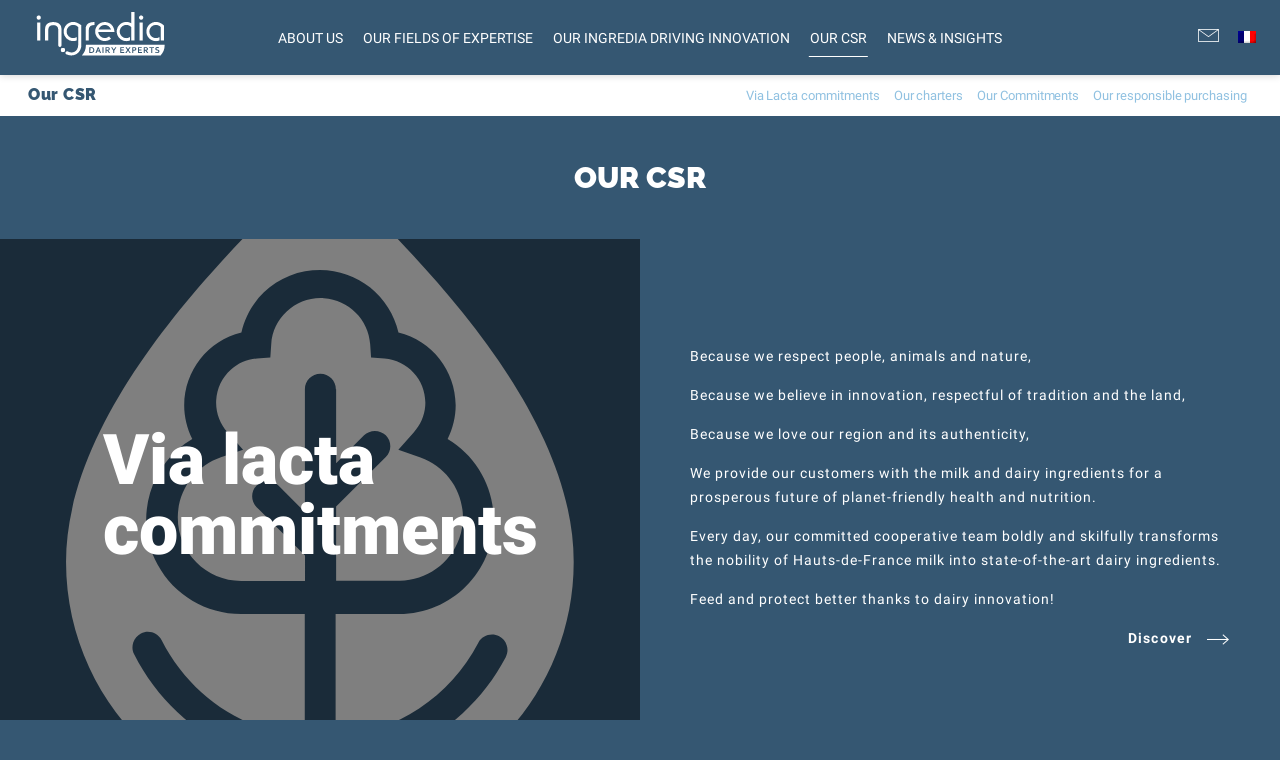

--- FILE ---
content_type: text/html; charset=UTF-8
request_url: https://www.ingredia.com/our-csr/
body_size: 21779
content:
<!DOCTYPE html>
<html lang="en">

<head><meta charset="UTF-8" /><script>if(navigator.userAgent.match(/MSIE|Internet Explorer/i)||navigator.userAgent.match(/Trident\/7\..*?rv:11/i)){var href=document.location.href;if(!href.match(/[?&]nowprocket/)){if(href.indexOf("?")==-1){if(href.indexOf("#")==-1){document.location.href=href+"?nowprocket=1"}else{document.location.href=href.replace("#","?nowprocket=1#")}}else{if(href.indexOf("#")==-1){document.location.href=href+"&nowprocket=1"}else{document.location.href=href.replace("#","&nowprocket=1#")}}}}</script><script>(()=>{class RocketLazyLoadScripts{constructor(){this.v="2.0.4",this.userEvents=["keydown","keyup","mousedown","mouseup","mousemove","mouseover","mouseout","touchmove","touchstart","touchend","touchcancel","wheel","click","dblclick","input"],this.attributeEvents=["onblur","onclick","oncontextmenu","ondblclick","onfocus","onmousedown","onmouseenter","onmouseleave","onmousemove","onmouseout","onmouseover","onmouseup","onmousewheel","onscroll","onsubmit"]}async t(){this.i(),this.o(),/iP(ad|hone)/.test(navigator.userAgent)&&this.h(),this.u(),this.l(this),this.m(),this.k(this),this.p(this),this._(),await Promise.all([this.R(),this.L()]),this.lastBreath=Date.now(),this.S(this),this.P(),this.D(),this.O(),this.M(),await this.C(this.delayedScripts.normal),await this.C(this.delayedScripts.defer),await this.C(this.delayedScripts.async),await this.T(),await this.F(),await this.j(),await this.A(),window.dispatchEvent(new Event("rocket-allScriptsLoaded")),this.everythingLoaded=!0,this.lastTouchEnd&&await new Promise(t=>setTimeout(t,500-Date.now()+this.lastTouchEnd)),this.I(),this.H(),this.U(),this.W()}i(){this.CSPIssue=sessionStorage.getItem("rocketCSPIssue"),document.addEventListener("securitypolicyviolation",t=>{this.CSPIssue||"script-src-elem"!==t.violatedDirective||"data"!==t.blockedURI||(this.CSPIssue=!0,sessionStorage.setItem("rocketCSPIssue",!0))},{isRocket:!0})}o(){window.addEventListener("pageshow",t=>{this.persisted=t.persisted,this.realWindowLoadedFired=!0},{isRocket:!0}),window.addEventListener("pagehide",()=>{this.onFirstUserAction=null},{isRocket:!0})}h(){let t;function e(e){t=e}window.addEventListener("touchstart",e,{isRocket:!0}),window.addEventListener("touchend",function i(o){o.changedTouches[0]&&t.changedTouches[0]&&Math.abs(o.changedTouches[0].pageX-t.changedTouches[0].pageX)<10&&Math.abs(o.changedTouches[0].pageY-t.changedTouches[0].pageY)<10&&o.timeStamp-t.timeStamp<200&&(window.removeEventListener("touchstart",e,{isRocket:!0}),window.removeEventListener("touchend",i,{isRocket:!0}),"INPUT"===o.target.tagName&&"text"===o.target.type||(o.target.dispatchEvent(new TouchEvent("touchend",{target:o.target,bubbles:!0})),o.target.dispatchEvent(new MouseEvent("mouseover",{target:o.target,bubbles:!0})),o.target.dispatchEvent(new PointerEvent("click",{target:o.target,bubbles:!0,cancelable:!0,detail:1,clientX:o.changedTouches[0].clientX,clientY:o.changedTouches[0].clientY})),event.preventDefault()))},{isRocket:!0})}q(t){this.userActionTriggered||("mousemove"!==t.type||this.firstMousemoveIgnored?"keyup"===t.type||"mouseover"===t.type||"mouseout"===t.type||(this.userActionTriggered=!0,this.onFirstUserAction&&this.onFirstUserAction()):this.firstMousemoveIgnored=!0),"click"===t.type&&t.preventDefault(),t.stopPropagation(),t.stopImmediatePropagation(),"touchstart"===this.lastEvent&&"touchend"===t.type&&(this.lastTouchEnd=Date.now()),"click"===t.type&&(this.lastTouchEnd=0),this.lastEvent=t.type,t.composedPath&&t.composedPath()[0].getRootNode()instanceof ShadowRoot&&(t.rocketTarget=t.composedPath()[0]),this.savedUserEvents.push(t)}u(){this.savedUserEvents=[],this.userEventHandler=this.q.bind(this),this.userEvents.forEach(t=>window.addEventListener(t,this.userEventHandler,{passive:!1,isRocket:!0})),document.addEventListener("visibilitychange",this.userEventHandler,{isRocket:!0})}U(){this.userEvents.forEach(t=>window.removeEventListener(t,this.userEventHandler,{passive:!1,isRocket:!0})),document.removeEventListener("visibilitychange",this.userEventHandler,{isRocket:!0}),this.savedUserEvents.forEach(t=>{(t.rocketTarget||t.target).dispatchEvent(new window[t.constructor.name](t.type,t))})}m(){const t="return false",e=Array.from(this.attributeEvents,t=>"data-rocket-"+t),i="["+this.attributeEvents.join("],[")+"]",o="[data-rocket-"+this.attributeEvents.join("],[data-rocket-")+"]",s=(e,i,o)=>{o&&o!==t&&(e.setAttribute("data-rocket-"+i,o),e["rocket"+i]=new Function("event",o),e.setAttribute(i,t))};new MutationObserver(t=>{for(const n of t)"attributes"===n.type&&(n.attributeName.startsWith("data-rocket-")||this.everythingLoaded?n.attributeName.startsWith("data-rocket-")&&this.everythingLoaded&&this.N(n.target,n.attributeName.substring(12)):s(n.target,n.attributeName,n.target.getAttribute(n.attributeName))),"childList"===n.type&&n.addedNodes.forEach(t=>{if(t.nodeType===Node.ELEMENT_NODE)if(this.everythingLoaded)for(const i of[t,...t.querySelectorAll(o)])for(const t of i.getAttributeNames())e.includes(t)&&this.N(i,t.substring(12));else for(const e of[t,...t.querySelectorAll(i)])for(const t of e.getAttributeNames())this.attributeEvents.includes(t)&&s(e,t,e.getAttribute(t))})}).observe(document,{subtree:!0,childList:!0,attributeFilter:[...this.attributeEvents,...e]})}I(){this.attributeEvents.forEach(t=>{document.querySelectorAll("[data-rocket-"+t+"]").forEach(e=>{this.N(e,t)})})}N(t,e){const i=t.getAttribute("data-rocket-"+e);i&&(t.setAttribute(e,i),t.removeAttribute("data-rocket-"+e))}k(t){Object.defineProperty(HTMLElement.prototype,"onclick",{get(){return this.rocketonclick||null},set(e){this.rocketonclick=e,this.setAttribute(t.everythingLoaded?"onclick":"data-rocket-onclick","this.rocketonclick(event)")}})}S(t){function e(e,i){let o=e[i];e[i]=null,Object.defineProperty(e,i,{get:()=>o,set(s){t.everythingLoaded?o=s:e["rocket"+i]=o=s}})}e(document,"onreadystatechange"),e(window,"onload"),e(window,"onpageshow");try{Object.defineProperty(document,"readyState",{get:()=>t.rocketReadyState,set(e){t.rocketReadyState=e},configurable:!0}),document.readyState="loading"}catch(t){console.log("WPRocket DJE readyState conflict, bypassing")}}l(t){this.originalAddEventListener=EventTarget.prototype.addEventListener,this.originalRemoveEventListener=EventTarget.prototype.removeEventListener,this.savedEventListeners=[],EventTarget.prototype.addEventListener=function(e,i,o){o&&o.isRocket||!t.B(e,this)&&!t.userEvents.includes(e)||t.B(e,this)&&!t.userActionTriggered||e.startsWith("rocket-")||t.everythingLoaded?t.originalAddEventListener.call(this,e,i,o):(t.savedEventListeners.push({target:this,remove:!1,type:e,func:i,options:o}),"mouseenter"!==e&&"mouseleave"!==e||t.originalAddEventListener.call(this,e,t.savedUserEvents.push,o))},EventTarget.prototype.removeEventListener=function(e,i,o){o&&o.isRocket||!t.B(e,this)&&!t.userEvents.includes(e)||t.B(e,this)&&!t.userActionTriggered||e.startsWith("rocket-")||t.everythingLoaded?t.originalRemoveEventListener.call(this,e,i,o):t.savedEventListeners.push({target:this,remove:!0,type:e,func:i,options:o})}}J(t,e){this.savedEventListeners=this.savedEventListeners.filter(i=>{let o=i.type,s=i.target||window;return e!==o||t!==s||(this.B(o,s)&&(i.type="rocket-"+o),this.$(i),!1)})}H(){EventTarget.prototype.addEventListener=this.originalAddEventListener,EventTarget.prototype.removeEventListener=this.originalRemoveEventListener,this.savedEventListeners.forEach(t=>this.$(t))}$(t){t.remove?this.originalRemoveEventListener.call(t.target,t.type,t.func,t.options):this.originalAddEventListener.call(t.target,t.type,t.func,t.options)}p(t){let e;function i(e){return t.everythingLoaded?e:e.split(" ").map(t=>"load"===t||t.startsWith("load.")?"rocket-jquery-load":t).join(" ")}function o(o){function s(e){const s=o.fn[e];o.fn[e]=o.fn.init.prototype[e]=function(){return this[0]===window&&t.userActionTriggered&&("string"==typeof arguments[0]||arguments[0]instanceof String?arguments[0]=i(arguments[0]):"object"==typeof arguments[0]&&Object.keys(arguments[0]).forEach(t=>{const e=arguments[0][t];delete arguments[0][t],arguments[0][i(t)]=e})),s.apply(this,arguments),this}}if(o&&o.fn&&!t.allJQueries.includes(o)){const e={DOMContentLoaded:[],"rocket-DOMContentLoaded":[]};for(const t in e)document.addEventListener(t,()=>{e[t].forEach(t=>t())},{isRocket:!0});o.fn.ready=o.fn.init.prototype.ready=function(i){function s(){parseInt(o.fn.jquery)>2?setTimeout(()=>i.bind(document)(o)):i.bind(document)(o)}return"function"==typeof i&&(t.realDomReadyFired?!t.userActionTriggered||t.fauxDomReadyFired?s():e["rocket-DOMContentLoaded"].push(s):e.DOMContentLoaded.push(s)),o([])},s("on"),s("one"),s("off"),t.allJQueries.push(o)}e=o}t.allJQueries=[],o(window.jQuery),Object.defineProperty(window,"jQuery",{get:()=>e,set(t){o(t)}})}P(){const t=new Map;document.write=document.writeln=function(e){const i=document.currentScript,o=document.createRange(),s=i.parentElement;let n=t.get(i);void 0===n&&(n=i.nextSibling,t.set(i,n));const c=document.createDocumentFragment();o.setStart(c,0),c.appendChild(o.createContextualFragment(e)),s.insertBefore(c,n)}}async R(){return new Promise(t=>{this.userActionTriggered?t():this.onFirstUserAction=t})}async L(){return new Promise(t=>{document.addEventListener("DOMContentLoaded",()=>{this.realDomReadyFired=!0,t()},{isRocket:!0})})}async j(){return this.realWindowLoadedFired?Promise.resolve():new Promise(t=>{window.addEventListener("load",t,{isRocket:!0})})}M(){this.pendingScripts=[];this.scriptsMutationObserver=new MutationObserver(t=>{for(const e of t)e.addedNodes.forEach(t=>{"SCRIPT"!==t.tagName||t.noModule||t.isWPRocket||this.pendingScripts.push({script:t,promise:new Promise(e=>{const i=()=>{const i=this.pendingScripts.findIndex(e=>e.script===t);i>=0&&this.pendingScripts.splice(i,1),e()};t.addEventListener("load",i,{isRocket:!0}),t.addEventListener("error",i,{isRocket:!0}),setTimeout(i,1e3)})})})}),this.scriptsMutationObserver.observe(document,{childList:!0,subtree:!0})}async F(){await this.X(),this.pendingScripts.length?(await this.pendingScripts[0].promise,await this.F()):this.scriptsMutationObserver.disconnect()}D(){this.delayedScripts={normal:[],async:[],defer:[]},document.querySelectorAll("script[type$=rocketlazyloadscript]").forEach(t=>{t.hasAttribute("data-rocket-src")?t.hasAttribute("async")&&!1!==t.async?this.delayedScripts.async.push(t):t.hasAttribute("defer")&&!1!==t.defer||"module"===t.getAttribute("data-rocket-type")?this.delayedScripts.defer.push(t):this.delayedScripts.normal.push(t):this.delayedScripts.normal.push(t)})}async _(){await this.L();let t=[];document.querySelectorAll("script[type$=rocketlazyloadscript][data-rocket-src]").forEach(e=>{let i=e.getAttribute("data-rocket-src");if(i&&!i.startsWith("data:")){i.startsWith("//")&&(i=location.protocol+i);try{const o=new URL(i).origin;o!==location.origin&&t.push({src:o,crossOrigin:e.crossOrigin||"module"===e.getAttribute("data-rocket-type")})}catch(t){}}}),t=[...new Map(t.map(t=>[JSON.stringify(t),t])).values()],this.Y(t,"preconnect")}async G(t){if(await this.K(),!0!==t.noModule||!("noModule"in HTMLScriptElement.prototype))return new Promise(e=>{let i;function o(){(i||t).setAttribute("data-rocket-status","executed"),e()}try{if(navigator.userAgent.includes("Firefox/")||""===navigator.vendor||this.CSPIssue)i=document.createElement("script"),[...t.attributes].forEach(t=>{let e=t.nodeName;"type"!==e&&("data-rocket-type"===e&&(e="type"),"data-rocket-src"===e&&(e="src"),i.setAttribute(e,t.nodeValue))}),t.text&&(i.text=t.text),t.nonce&&(i.nonce=t.nonce),i.hasAttribute("src")?(i.addEventListener("load",o,{isRocket:!0}),i.addEventListener("error",()=>{i.setAttribute("data-rocket-status","failed-network"),e()},{isRocket:!0}),setTimeout(()=>{i.isConnected||e()},1)):(i.text=t.text,o()),i.isWPRocket=!0,t.parentNode.replaceChild(i,t);else{const i=t.getAttribute("data-rocket-type"),s=t.getAttribute("data-rocket-src");i?(t.type=i,t.removeAttribute("data-rocket-type")):t.removeAttribute("type"),t.addEventListener("load",o,{isRocket:!0}),t.addEventListener("error",i=>{this.CSPIssue&&i.target.src.startsWith("data:")?(console.log("WPRocket: CSP fallback activated"),t.removeAttribute("src"),this.G(t).then(e)):(t.setAttribute("data-rocket-status","failed-network"),e())},{isRocket:!0}),s?(t.fetchPriority="high",t.removeAttribute("data-rocket-src"),t.src=s):t.src="data:text/javascript;base64,"+window.btoa(unescape(encodeURIComponent(t.text)))}}catch(i){t.setAttribute("data-rocket-status","failed-transform"),e()}});t.setAttribute("data-rocket-status","skipped")}async C(t){const e=t.shift();return e?(e.isConnected&&await this.G(e),this.C(t)):Promise.resolve()}O(){this.Y([...this.delayedScripts.normal,...this.delayedScripts.defer,...this.delayedScripts.async],"preload")}Y(t,e){this.trash=this.trash||[];let i=!0;var o=document.createDocumentFragment();t.forEach(t=>{const s=t.getAttribute&&t.getAttribute("data-rocket-src")||t.src;if(s&&!s.startsWith("data:")){const n=document.createElement("link");n.href=s,n.rel=e,"preconnect"!==e&&(n.as="script",n.fetchPriority=i?"high":"low"),t.getAttribute&&"module"===t.getAttribute("data-rocket-type")&&(n.crossOrigin=!0),t.crossOrigin&&(n.crossOrigin=t.crossOrigin),t.integrity&&(n.integrity=t.integrity),t.nonce&&(n.nonce=t.nonce),o.appendChild(n),this.trash.push(n),i=!1}}),document.head.appendChild(o)}W(){this.trash.forEach(t=>t.remove())}async T(){try{document.readyState="interactive"}catch(t){}this.fauxDomReadyFired=!0;try{await this.K(),this.J(document,"readystatechange"),document.dispatchEvent(new Event("rocket-readystatechange")),await this.K(),document.rocketonreadystatechange&&document.rocketonreadystatechange(),await this.K(),this.J(document,"DOMContentLoaded"),document.dispatchEvent(new Event("rocket-DOMContentLoaded")),await this.K(),this.J(window,"DOMContentLoaded"),window.dispatchEvent(new Event("rocket-DOMContentLoaded"))}catch(t){console.error(t)}}async A(){try{document.readyState="complete"}catch(t){}try{await this.K(),this.J(document,"readystatechange"),document.dispatchEvent(new Event("rocket-readystatechange")),await this.K(),document.rocketonreadystatechange&&document.rocketonreadystatechange(),await this.K(),this.J(window,"load"),window.dispatchEvent(new Event("rocket-load")),await this.K(),window.rocketonload&&window.rocketonload(),await this.K(),this.allJQueries.forEach(t=>t(window).trigger("rocket-jquery-load")),await this.K(),this.J(window,"pageshow");const t=new Event("rocket-pageshow");t.persisted=this.persisted,window.dispatchEvent(t),await this.K(),window.rocketonpageshow&&window.rocketonpageshow({persisted:this.persisted})}catch(t){console.error(t)}}async K(){Date.now()-this.lastBreath>45&&(await this.X(),this.lastBreath=Date.now())}async X(){return document.hidden?new Promise(t=>setTimeout(t)):new Promise(t=>requestAnimationFrame(t))}B(t,e){return e===document&&"readystatechange"===t||(e===document&&"DOMContentLoaded"===t||(e===window&&"DOMContentLoaded"===t||(e===window&&"load"===t||e===window&&"pageshow"===t)))}static run(){(new RocketLazyLoadScripts).t()}}RocketLazyLoadScripts.run()})();</script>
    
    <title>Our CSR - Ingredia Dairy Experts</title>
<link data-rocket-prefetch href="https://static.axept.io" rel="dns-prefetch">
<link data-rocket-prefetch href="https://cdn.matomo.cloud" rel="dns-prefetch">
<link data-rocket-prefetch href="https://www.googletagmanager.com" rel="dns-prefetch">
<link data-rocket-prefetch href="https://static.addtoany.com" rel="dns-prefetch">
<link data-rocket-prefetch href="https://www.ingredia.fr" rel="dns-prefetch">
<link data-rocket-prefetch href="https://ingredia.matomo.cloud" rel="dns-prefetch">
<link data-rocket-prefetch href="https://fonts.googleapis.com" rel="dns-prefetch">
<link crossorigin data-rocket-preload as="font" href="https://fonts.gstatic.com/s/roboto/v16/CrYjSnGjrRCn0pd9VQsnFOvvDin1pK8aKteLpeZ5c0A.woff" rel="preload"><link rel="preload" data-rocket-preload as="image" href="https://www.ingredia.com/wp-content/uploads/2022/09/logo-vialacta.svg" fetchpriority="high">
    <meta name="viewport" content="width=device-width, initial-scale=1.0">

    <link rel="apple-touch-icon" sizes="57x57" href="https://www.ingredia.com/wp-content/themes/2022-ingredia/application/images/favicons/apple-icon-57x57.png">
    <link rel="apple-touch-icon" sizes="60x60" href="https://www.ingredia.com/wp-content/themes/2022-ingredia/application/images/favicons/apple-icon-60x60.png">
    <link rel="apple-touch-icon" sizes="72x72" href="https://www.ingredia.com/wp-content/themes/2022-ingredia/application/images/favicons/apple-icon-72x72.png">
    <link rel="apple-touch-icon" sizes="76x76" href="https://www.ingredia.com/wp-content/themes/2022-ingredia/application/images/favicons/apple-icon-76x76.png">
    <link rel="apple-touch-icon" sizes="114x114" href="https://www.ingredia.com/wp-content/themes/2022-ingredia/application/images/favicons/apple-icon-114x114.png">
    <link rel="apple-touch-icon" sizes="120x120" href="https://www.ingredia.com/wp-content/themes/2022-ingredia/application/images/favicons/apple-icon-120x120.png">
    <link rel="apple-touch-icon" sizes="144x144" href="https://www.ingredia.com/wp-content/themes/2022-ingredia/application/images/favicons/apple-icon-144x144.png">
    <link rel="apple-touch-icon" sizes="152x152" href="https://www.ingredia.com/wp-content/themes/2022-ingredia/application/images/favicons/apple-icon-152x152.png">
    <link rel="apple-touch-icon" sizes="180x180" href="https://www.ingredia.com/wp-content/themes/2022-ingredia/application/images/favicons/apple-icon-180x180.png">
    <link rel="icon" type="image/png" sizes="192x192" href="https://www.ingredia.com/wp-content/themes/2022-ingredia/application/images/favicons/android-icon-192x192.png">
    <link rel="icon" type="image/png" sizes="32x32" href="https://www.ingredia.com/wp-content/themes/2022-ingredia/application/images/favicons/favicon-32x32.png">
    <link rel="icon" type="image/png" sizes="96x96" href="https://www.ingredia.com/wp-content/themes/2022-ingredia/application/images/favicons/favicon-96x96.png">
    <link rel="icon" type="image/png" sizes="16x16" href="https://www.ingredia.com/wp-content/themes/2022-ingredia/application/images/favicons/favicon-16x16.png">
    <link rel="manifest" href="https://www.ingredia.com/wp-content/themes/2022-ingredia/application/images/favicons/manifest.json">
    <meta name="msapplication-TileColor" content="#ffffff">
    <meta name="msapplication-TileImage" content="https://www.ingredia.com/wp-content/themes/2022-ingredia/application/images/favicons/ms-icon-144x144.png">
    <meta name="theme-color" content="#ffffff">
    	<style>img:is([sizes="auto" i], [sizes^="auto," i]) { contain-intrinsic-size: 3000px 1500px }</style>
	
<!-- Google Tag Manager for WordPress by gtm4wp.com -->
<script data-cfasync="false" data-pagespeed-no-defer>
	var gtm4wp_datalayer_name = "dataLayer";
	var dataLayer = dataLayer || [];
</script>
<!-- End Google Tag Manager for WordPress by gtm4wp.com --><!-- Google tag (gtag.js) consent mode dataLayer added by Site Kit -->
<script type="rocketlazyloadscript" data-rocket-type="text/javascript" id="google_gtagjs-js-consent-mode-data-layer">
/* <![CDATA[ */
window.dataLayer = window.dataLayer || [];function gtag(){dataLayer.push(arguments);}
gtag('consent', 'default', {"ad_personalization":"denied","ad_storage":"denied","ad_user_data":"denied","analytics_storage":"denied","functionality_storage":"denied","security_storage":"denied","personalization_storage":"denied","region":["AT","BE","BG","CH","CY","CZ","DE","DK","EE","ES","FI","FR","GB","GR","HR","HU","IE","IS","IT","LI","LT","LU","LV","MT","NL","NO","PL","PT","RO","SE","SI","SK"],"wait_for_update":500});
window._googlesitekitConsentCategoryMap = {"statistics":["analytics_storage"],"marketing":["ad_storage","ad_user_data","ad_personalization"],"functional":["functionality_storage","security_storage"],"preferences":["personalization_storage"]};
window._googlesitekitConsents = {"ad_personalization":"denied","ad_storage":"denied","ad_user_data":"denied","analytics_storage":"denied","functionality_storage":"denied","security_storage":"denied","personalization_storage":"denied","region":["AT","BE","BG","CH","CY","CZ","DE","DK","EE","ES","FI","FR","GB","GR","HR","HU","IE","IS","IT","LI","LT","LU","LV","MT","NL","NO","PL","PT","RO","SE","SI","SK"],"wait_for_update":500};
/* ]]> */
</script>
<!-- End Google tag (gtag.js) consent mode dataLayer added by Site Kit -->

<!-- Search Engine Optimization by Rank Math - https://rankmath.com/ -->
<meta name="description" content="Via Lacta embodies Ingredia’s CSR: respect for people, animals and nature, creating sustainable dairy ingredients for a healthier planet."/>
<meta name="robots" content="follow, index, max-snippet:-1, max-video-preview:-1, max-image-preview:large"/>
<link rel="canonical" href="https://www.ingredia.com/our-csr/" />
<meta property="og:locale" content="en_US" />
<meta property="og:type" content="article" />
<meta property="og:title" content="Our CSR - Ingredia Dairy Experts" />
<meta property="og:description" content="Via Lacta embodies Ingredia’s CSR: respect for people, animals and nature, creating sustainable dairy ingredients for a healthier planet." />
<meta property="og:url" content="https://www.ingredia.com/our-csr/" />
<meta property="og:site_name" content="Ingredia Dairy Experts" />
<meta property="article:publisher" content="https://www.facebook.com/Ingredia-Dairy-Experts-1199483420170566/" />
<meta property="og:updated_time" content="2025-10-20T14:26:43+02:00" />
<meta property="og:image" content="https://www.ingredia.com/wp-content/uploads/2025/08/120.png" />
<meta property="og:image:secure_url" content="https://www.ingredia.com/wp-content/uploads/2025/08/120.png" />
<meta property="og:image:width" content="2000" />
<meta property="og:image:height" content="1326" />
<meta property="og:image:alt" content="lait prospérité vaches pature" />
<meta property="og:image:type" content="image/png" />
<meta property="article:published_time" content="2017-09-05T15:54:50+02:00" />
<meta property="article:modified_time" content="2025-10-20T14:26:43+02:00" />
<meta name="twitter:card" content="summary_large_image" />
<meta name="twitter:title" content="Our CSR - Ingredia Dairy Experts" />
<meta name="twitter:description" content="Via Lacta embodies Ingredia’s CSR: respect for people, animals and nature, creating sustainable dairy ingredients for a healthier planet." />
<meta name="twitter:site" content="@ingredia1" />
<meta name="twitter:creator" content="@ingredia1" />
<meta name="twitter:image" content="https://www.ingredia.com/wp-content/uploads/2025/08/120.png" />
<meta name="twitter:label1" content="Time to read" />
<meta name="twitter:data1" content="Less than a minute" />
<script type="application/ld+json" class="rank-math-schema">{"@context":"https://schema.org","@graph":[{"@type":"Place","@id":"https://www.ingredia.com/#place","address":{"@type":"PostalAddress","streetAddress":"51 Av. Fernand Lobbedez","postalCode":"62000","addressRegion":"Arras","addressLocality":"Nord"}},{"@type":["FoodEstablishment","Organization"],"@id":"https://www.ingredia.com/#organization","name":"Ingredia Dairy Experts","url":"https://www.ingredia.fr","sameAs":["https://www.facebook.com/Ingredia-Dairy-Experts-1199483420170566/","https://twitter.com/ingredia1","https://www.linkedin.com/company/468387/admin/updates/"],"email":"s.lemoine@ingredia.com","address":{"@type":"PostalAddress","streetAddress":"51 Av. Fernand Lobbedez","postalCode":"62000","addressRegion":"Arras","addressLocality":"Nord"},"logo":{"@type":"ImageObject","@id":"https://www.ingredia.com/#logo","url":"https://www.ingredia.fr/wp-content/uploads/2025/10/new-logo-1.svg","contentUrl":"https://www.ingredia.fr/wp-content/uploads/2025/10/new-logo-1.svg","caption":"Ingredia Dairy Experts","inLanguage":"en-US","width":"","height":""},"openingHours":["Monday,Tuesday,Wednesday,Thursday,Friday,Saturday,Sunday 09:00-17:00"],"location":{"@id":"https://www.ingredia.com/#place"},"image":{"@id":"https://www.ingredia.com/#logo"}},{"@type":"WebSite","@id":"https://www.ingredia.com/#website","url":"https://www.ingredia.com","name":"Ingredia Dairy Experts","alternateName":"Ingredia","publisher":{"@id":"https://www.ingredia.com/#organization"},"inLanguage":"en-US"},{"@type":"ImageObject","@id":"https://www.ingredia.com/wp-content/uploads/2025/08/120.png","url":"https://www.ingredia.com/wp-content/uploads/2025/08/120.png","width":"2000","height":"1326","caption":"lait prosp\u00e9rit\u00e9 vaches pature","inLanguage":"en-US"},{"@type":"WebPage","@id":"https://www.ingredia.com/our-csr/#webpage","url":"https://www.ingredia.com/our-csr/","name":"Our CSR - Ingredia Dairy Experts","datePublished":"2017-09-05T15:54:50+02:00","dateModified":"2025-10-20T14:26:43+02:00","isPartOf":{"@id":"https://www.ingredia.com/#website"},"primaryImageOfPage":{"@id":"https://www.ingredia.com/wp-content/uploads/2025/08/120.png"},"inLanguage":"en-US"},{"@type":"Person","@id":"https://www.ingredia.com/author/admin_ingredia/","name":"admin_ingredia","url":"https://www.ingredia.com/author/admin_ingredia/","image":{"@type":"ImageObject","@id":"https://secure.gravatar.com/avatar/6f685ce279c9bad923c8d88ab6fd1b9d355b34a1ba6abc1150526a9af0d3d11a?s=96&amp;d=mm&amp;r=g","url":"https://secure.gravatar.com/avatar/6f685ce279c9bad923c8d88ab6fd1b9d355b34a1ba6abc1150526a9af0d3d11a?s=96&amp;d=mm&amp;r=g","caption":"admin_ingredia","inLanguage":"en-US"},"worksFor":{"@id":"https://www.ingredia.com/#organization"}},{"@type":"Article","headline":"Our CSR - Ingredia Dairy Experts","keywords":"CSR","datePublished":"2017-09-05T15:54:50+02:00","dateModified":"2025-10-20T14:26:43+02:00","author":{"@id":"https://www.ingredia.com/author/admin_ingredia/","name":"admin_ingredia"},"publisher":{"@id":"https://www.ingredia.com/#organization"},"description":"Via Lacta embodies Ingredia\u2019s CSR: respect for people, animals and nature, creating sustainable dairy ingredients for a healthier planet.","name":"Our CSR - Ingredia Dairy Experts","@id":"https://www.ingredia.com/our-csr/#richSnippet","isPartOf":{"@id":"https://www.ingredia.com/our-csr/#webpage"},"image":{"@id":"https://www.ingredia.com/wp-content/uploads/2025/08/120.png"},"inLanguage":"en-US","mainEntityOfPage":{"@id":"https://www.ingredia.com/our-csr/#webpage"}}]}</script>
<!-- /Rank Math WordPress SEO plugin -->

<link rel='dns-prefetch' href='//static.addtoany.com' />
<link rel='dns-prefetch' href='//www.ingredia.fr' />
<link rel='dns-prefetch' href='//www.googletagmanager.com' />
<link rel="alternate" type="application/rss+xml" title="Ingredia Dairy Experts &raquo; Feed" href="https://www.ingredia.com/feed/" />
<link rel="alternate" type="application/rss+xml" title="Ingredia Dairy Experts &raquo; Comments Feed" href="https://www.ingredia.com/comments/feed/" />
<link rel='stylesheet' id='sbi_styles-css' href='https://www.ingredia.com/wp-content/cache/background-css/1/www.ingredia.com/wp-content/plugins/instagram-feed/css/sbi-styles.min.css?ver=6.9.1&wpr_t=1768965992' type='text/css' media='all' />
<style id='wp-emoji-styles-inline-css' type='text/css'>

	img.wp-smiley, img.emoji {
		display: inline !important;
		border: none !important;
		box-shadow: none !important;
		height: 1em !important;
		width: 1em !important;
		margin: 0 0.07em !important;
		vertical-align: -0.1em !important;
		background: none !important;
		padding: 0 !important;
	}
</style>
<link rel='stylesheet' id='wp-block-library-css' href='https://www.ingredia.com/wp-includes/css/dist/block-library/style.min.css?ver=6.8.3' type='text/css' media='all' />
<style id='classic-theme-styles-inline-css' type='text/css'>
/*! This file is auto-generated */
.wp-block-button__link{color:#fff;background-color:#32373c;border-radius:9999px;box-shadow:none;text-decoration:none;padding:calc(.667em + 2px) calc(1.333em + 2px);font-size:1.125em}.wp-block-file__button{background:#32373c;color:#fff;text-decoration:none}
</style>
<style id='global-styles-inline-css' type='text/css'>
:root{--wp--preset--aspect-ratio--square: 1;--wp--preset--aspect-ratio--4-3: 4/3;--wp--preset--aspect-ratio--3-4: 3/4;--wp--preset--aspect-ratio--3-2: 3/2;--wp--preset--aspect-ratio--2-3: 2/3;--wp--preset--aspect-ratio--16-9: 16/9;--wp--preset--aspect-ratio--9-16: 9/16;--wp--preset--color--black: #000000;--wp--preset--color--cyan-bluish-gray: #abb8c3;--wp--preset--color--white: #ffffff;--wp--preset--color--pale-pink: #f78da7;--wp--preset--color--vivid-red: #cf2e2e;--wp--preset--color--luminous-vivid-orange: #ff6900;--wp--preset--color--luminous-vivid-amber: #fcb900;--wp--preset--color--light-green-cyan: #7bdcb5;--wp--preset--color--vivid-green-cyan: #00d084;--wp--preset--color--pale-cyan-blue: #8ed1fc;--wp--preset--color--vivid-cyan-blue: #0693e3;--wp--preset--color--vivid-purple: #9b51e0;--wp--preset--gradient--vivid-cyan-blue-to-vivid-purple: linear-gradient(135deg,rgba(6,147,227,1) 0%,rgb(155,81,224) 100%);--wp--preset--gradient--light-green-cyan-to-vivid-green-cyan: linear-gradient(135deg,rgb(122,220,180) 0%,rgb(0,208,130) 100%);--wp--preset--gradient--luminous-vivid-amber-to-luminous-vivid-orange: linear-gradient(135deg,rgba(252,185,0,1) 0%,rgba(255,105,0,1) 100%);--wp--preset--gradient--luminous-vivid-orange-to-vivid-red: linear-gradient(135deg,rgba(255,105,0,1) 0%,rgb(207,46,46) 100%);--wp--preset--gradient--very-light-gray-to-cyan-bluish-gray: linear-gradient(135deg,rgb(238,238,238) 0%,rgb(169,184,195) 100%);--wp--preset--gradient--cool-to-warm-spectrum: linear-gradient(135deg,rgb(74,234,220) 0%,rgb(151,120,209) 20%,rgb(207,42,186) 40%,rgb(238,44,130) 60%,rgb(251,105,98) 80%,rgb(254,248,76) 100%);--wp--preset--gradient--blush-light-purple: linear-gradient(135deg,rgb(255,206,236) 0%,rgb(152,150,240) 100%);--wp--preset--gradient--blush-bordeaux: linear-gradient(135deg,rgb(254,205,165) 0%,rgb(254,45,45) 50%,rgb(107,0,62) 100%);--wp--preset--gradient--luminous-dusk: linear-gradient(135deg,rgb(255,203,112) 0%,rgb(199,81,192) 50%,rgb(65,88,208) 100%);--wp--preset--gradient--pale-ocean: linear-gradient(135deg,rgb(255,245,203) 0%,rgb(182,227,212) 50%,rgb(51,167,181) 100%);--wp--preset--gradient--electric-grass: linear-gradient(135deg,rgb(202,248,128) 0%,rgb(113,206,126) 100%);--wp--preset--gradient--midnight: linear-gradient(135deg,rgb(2,3,129) 0%,rgb(40,116,252) 100%);--wp--preset--font-size--small: 13px;--wp--preset--font-size--medium: 20px;--wp--preset--font-size--large: 36px;--wp--preset--font-size--x-large: 42px;--wp--preset--spacing--20: 0.44rem;--wp--preset--spacing--30: 0.67rem;--wp--preset--spacing--40: 1rem;--wp--preset--spacing--50: 1.5rem;--wp--preset--spacing--60: 2.25rem;--wp--preset--spacing--70: 3.38rem;--wp--preset--spacing--80: 5.06rem;--wp--preset--shadow--natural: 6px 6px 9px rgba(0, 0, 0, 0.2);--wp--preset--shadow--deep: 12px 12px 50px rgba(0, 0, 0, 0.4);--wp--preset--shadow--sharp: 6px 6px 0px rgba(0, 0, 0, 0.2);--wp--preset--shadow--outlined: 6px 6px 0px -3px rgba(255, 255, 255, 1), 6px 6px rgba(0, 0, 0, 1);--wp--preset--shadow--crisp: 6px 6px 0px rgba(0, 0, 0, 1);}:where(.is-layout-flex){gap: 0.5em;}:where(.is-layout-grid){gap: 0.5em;}body .is-layout-flex{display: flex;}.is-layout-flex{flex-wrap: wrap;align-items: center;}.is-layout-flex > :is(*, div){margin: 0;}body .is-layout-grid{display: grid;}.is-layout-grid > :is(*, div){margin: 0;}:where(.wp-block-columns.is-layout-flex){gap: 2em;}:where(.wp-block-columns.is-layout-grid){gap: 2em;}:where(.wp-block-post-template.is-layout-flex){gap: 1.25em;}:where(.wp-block-post-template.is-layout-grid){gap: 1.25em;}.has-black-color{color: var(--wp--preset--color--black) !important;}.has-cyan-bluish-gray-color{color: var(--wp--preset--color--cyan-bluish-gray) !important;}.has-white-color{color: var(--wp--preset--color--white) !important;}.has-pale-pink-color{color: var(--wp--preset--color--pale-pink) !important;}.has-vivid-red-color{color: var(--wp--preset--color--vivid-red) !important;}.has-luminous-vivid-orange-color{color: var(--wp--preset--color--luminous-vivid-orange) !important;}.has-luminous-vivid-amber-color{color: var(--wp--preset--color--luminous-vivid-amber) !important;}.has-light-green-cyan-color{color: var(--wp--preset--color--light-green-cyan) !important;}.has-vivid-green-cyan-color{color: var(--wp--preset--color--vivid-green-cyan) !important;}.has-pale-cyan-blue-color{color: var(--wp--preset--color--pale-cyan-blue) !important;}.has-vivid-cyan-blue-color{color: var(--wp--preset--color--vivid-cyan-blue) !important;}.has-vivid-purple-color{color: var(--wp--preset--color--vivid-purple) !important;}.has-black-background-color{background-color: var(--wp--preset--color--black) !important;}.has-cyan-bluish-gray-background-color{background-color: var(--wp--preset--color--cyan-bluish-gray) !important;}.has-white-background-color{background-color: var(--wp--preset--color--white) !important;}.has-pale-pink-background-color{background-color: var(--wp--preset--color--pale-pink) !important;}.has-vivid-red-background-color{background-color: var(--wp--preset--color--vivid-red) !important;}.has-luminous-vivid-orange-background-color{background-color: var(--wp--preset--color--luminous-vivid-orange) !important;}.has-luminous-vivid-amber-background-color{background-color: var(--wp--preset--color--luminous-vivid-amber) !important;}.has-light-green-cyan-background-color{background-color: var(--wp--preset--color--light-green-cyan) !important;}.has-vivid-green-cyan-background-color{background-color: var(--wp--preset--color--vivid-green-cyan) !important;}.has-pale-cyan-blue-background-color{background-color: var(--wp--preset--color--pale-cyan-blue) !important;}.has-vivid-cyan-blue-background-color{background-color: var(--wp--preset--color--vivid-cyan-blue) !important;}.has-vivid-purple-background-color{background-color: var(--wp--preset--color--vivid-purple) !important;}.has-black-border-color{border-color: var(--wp--preset--color--black) !important;}.has-cyan-bluish-gray-border-color{border-color: var(--wp--preset--color--cyan-bluish-gray) !important;}.has-white-border-color{border-color: var(--wp--preset--color--white) !important;}.has-pale-pink-border-color{border-color: var(--wp--preset--color--pale-pink) !important;}.has-vivid-red-border-color{border-color: var(--wp--preset--color--vivid-red) !important;}.has-luminous-vivid-orange-border-color{border-color: var(--wp--preset--color--luminous-vivid-orange) !important;}.has-luminous-vivid-amber-border-color{border-color: var(--wp--preset--color--luminous-vivid-amber) !important;}.has-light-green-cyan-border-color{border-color: var(--wp--preset--color--light-green-cyan) !important;}.has-vivid-green-cyan-border-color{border-color: var(--wp--preset--color--vivid-green-cyan) !important;}.has-pale-cyan-blue-border-color{border-color: var(--wp--preset--color--pale-cyan-blue) !important;}.has-vivid-cyan-blue-border-color{border-color: var(--wp--preset--color--vivid-cyan-blue) !important;}.has-vivid-purple-border-color{border-color: var(--wp--preset--color--vivid-purple) !important;}.has-vivid-cyan-blue-to-vivid-purple-gradient-background{background: var(--wp--preset--gradient--vivid-cyan-blue-to-vivid-purple) !important;}.has-light-green-cyan-to-vivid-green-cyan-gradient-background{background: var(--wp--preset--gradient--light-green-cyan-to-vivid-green-cyan) !important;}.has-luminous-vivid-amber-to-luminous-vivid-orange-gradient-background{background: var(--wp--preset--gradient--luminous-vivid-amber-to-luminous-vivid-orange) !important;}.has-luminous-vivid-orange-to-vivid-red-gradient-background{background: var(--wp--preset--gradient--luminous-vivid-orange-to-vivid-red) !important;}.has-very-light-gray-to-cyan-bluish-gray-gradient-background{background: var(--wp--preset--gradient--very-light-gray-to-cyan-bluish-gray) !important;}.has-cool-to-warm-spectrum-gradient-background{background: var(--wp--preset--gradient--cool-to-warm-spectrum) !important;}.has-blush-light-purple-gradient-background{background: var(--wp--preset--gradient--blush-light-purple) !important;}.has-blush-bordeaux-gradient-background{background: var(--wp--preset--gradient--blush-bordeaux) !important;}.has-luminous-dusk-gradient-background{background: var(--wp--preset--gradient--luminous-dusk) !important;}.has-pale-ocean-gradient-background{background: var(--wp--preset--gradient--pale-ocean) !important;}.has-electric-grass-gradient-background{background: var(--wp--preset--gradient--electric-grass) !important;}.has-midnight-gradient-background{background: var(--wp--preset--gradient--midnight) !important;}.has-small-font-size{font-size: var(--wp--preset--font-size--small) !important;}.has-medium-font-size{font-size: var(--wp--preset--font-size--medium) !important;}.has-large-font-size{font-size: var(--wp--preset--font-size--large) !important;}.has-x-large-font-size{font-size: var(--wp--preset--font-size--x-large) !important;}
:where(.wp-block-post-template.is-layout-flex){gap: 1.25em;}:where(.wp-block-post-template.is-layout-grid){gap: 1.25em;}
:where(.wp-block-columns.is-layout-flex){gap: 2em;}:where(.wp-block-columns.is-layout-grid){gap: 2em;}
:root :where(.wp-block-pullquote){font-size: 1.5em;line-height: 1.6;}
</style>
<link rel='stylesheet' id='wpml-legacy-horizontal-list-0-css' href='https://www.ingredia.com/wp-content/plugins/sitepress-multilingual-cms/templates/language-switchers/legacy-list-horizontal/style.min.css?ver=1' type='text/css' media='all' />
<link data-minify="1" rel='stylesheet' id='swiper-css' href='https://www.ingredia.com/wp-content/cache/min/1/wp-content/themes/2022-ingredia/swiper-bundle.css?ver=1767770296' type='text/css' media='all' />
<link rel='stylesheet' id='application-css' href='https://www.ingredia.com/wp-content/cache/background-css/1/www.ingredia.com/wp-content/themes/2022-ingredia/style.css?ver=1.0&wpr_t=1768965992' type='text/css' media='all' />
<link data-minify="1" rel='stylesheet' id='dflip-style-css' href='https://www.ingredia.com/wp-content/cache/min/1/wp-content/plugins/3d-flipbook-dflip-lite/assets/css/dflip.min.css?ver=1767770296' type='text/css' media='all' />
<link data-minify="1" rel='stylesheet' id='wp-pagenavi-css' href='https://www.ingredia.com/wp-content/cache/min/1/wp-content/plugins/wp-pagenavi/pagenavi-css.css?ver=1767770296' type='text/css' media='all' />
<link data-minify="1" rel='stylesheet' id='cf7cf-style-css' href='https://www.ingredia.com/wp-content/cache/min/1/wp-content/plugins/cf7-conditional-fields/style.css?ver=1767770296' type='text/css' media='all' />
<style id='rocket-lazyload-inline-css' type='text/css'>
.rll-youtube-player{position:relative;padding-bottom:56.23%;height:0;overflow:hidden;max-width:100%;}.rll-youtube-player:focus-within{outline: 2px solid currentColor;outline-offset: 5px;}.rll-youtube-player iframe{position:absolute;top:0;left:0;width:100%;height:100%;z-index:100;background:0 0}.rll-youtube-player img{bottom:0;display:block;left:0;margin:auto;max-width:100%;width:100%;position:absolute;right:0;top:0;border:none;height:auto;-webkit-transition:.4s all;-moz-transition:.4s all;transition:.4s all}.rll-youtube-player img:hover{-webkit-filter:brightness(75%)}.rll-youtube-player .play{height:100%;width:100%;left:0;top:0;position:absolute;background:var(--wpr-bg-b93efa9b-8561-4a06-b50c-f90bc8cebb02) no-repeat center;background-color: transparent !important;cursor:pointer;border:none;}
</style>
<script type="rocketlazyloadscript" data-rocket-type="text/javascript" id="addtoany-core-js-before">
/* <![CDATA[ */
window.a2a_config=window.a2a_config||{};a2a_config.callbacks=[];a2a_config.overlays=[];a2a_config.templates={};
a2a_config.icon_color="#2a2a2a";
/* ]]> */
</script>
<script type="rocketlazyloadscript" data-rocket-type="text/javascript" defer data-rocket-src="https://static.addtoany.com/menu/page.js" id="addtoany-core-js"></script>
<script type="text/javascript" src="https://www.ingredia.com/wp-includes/js/jquery/jquery.min.js?ver=3.7.1" id="jquery-core-js" data-rocket-defer defer></script>
<script type="text/javascript" src="https://www.ingredia.com/wp-includes/js/jquery/jquery-migrate.min.js?ver=3.4.1" id="jquery-migrate-js" data-rocket-defer defer></script>
<script type="rocketlazyloadscript" data-rocket-type="text/javascript" defer data-rocket-src="https://www.ingredia.com/wp-content/plugins/add-to-any/addtoany.min.js?ver=1.1" id="addtoany-jquery-js"></script>
<script data-minify="1" type="text/javascript" src="https://www.ingredia.com/wp-content/cache/min/1/wp-content/themes/2022-ingredia/custom.js?ver=1767770296" id="custom-js-js" data-rocket-defer defer></script>
<script type="rocketlazyloadscript" data-minify="1" data-rocket-type="text/javascript" data-rocket-src="https://www.ingredia.com/wp-content/cache/min/1/wp-content/themes/2022-ingredia/numbersAnimation.js?ver=1767770296" id="chiffres-js-js" data-rocket-defer defer></script>
<script type="text/javascript" id="wpml-xdomain-data-js-extra">
/* <![CDATA[ */
var wpml_xdomain_data = {"css_selector":"wpml-ls-item","ajax_url":"https:\/\/www.ingredia.com\/wp-admin\/admin-ajax.php","current_lang":"en","_nonce":"db07465421"};
/* ]]> */
</script>
<script type="rocketlazyloadscript" data-minify="1" data-rocket-type="text/javascript" data-rocket-src="https://www.ingredia.com/wp-content/cache/min/1/wp-content/plugins/sitepress-multilingual-cms/res/js/xdomain-data.js?ver=1767770296" id="wpml-xdomain-data-js" defer="defer" data-wp-strategy="defer"></script>
<link rel="https://api.w.org/" href="https://www.ingredia.com/wp-json/" /><link rel="alternate" title="JSON" type="application/json" href="https://www.ingredia.com/wp-json/wp/v2/pages/1210" /><link rel="EditURI" type="application/rsd+xml" title="RSD" href="https://www.ingredia.com/xmlrpc.php?rsd" />
<link rel='shortlink' href='https://www.ingredia.com/?p=1210' />
<link rel="alternate" title="oEmbed (JSON)" type="application/json+oembed" href="https://www.ingredia.com/wp-json/oembed/1.0/embed?url=https%3A%2F%2Fwww.ingredia.com%2Four-csr%2F" />
<link rel="alternate" title="oEmbed (XML)" type="text/xml+oembed" href="https://www.ingredia.com/wp-json/oembed/1.0/embed?url=https%3A%2F%2Fwww.ingredia.com%2Four-csr%2F&#038;format=xml" />
<meta name="generator" content="WPML ver:4.8.6 stt:1,4;" />
<meta name="generator" content="Site Kit by Google 1.167.0" />
<!-- Google Tag Manager for WordPress by gtm4wp.com -->
<!-- GTM Container placement set to footer -->
<script data-cfasync="false" data-pagespeed-no-defer type="text/javascript">
	var dataLayer_content = {"visitorLoginState":"logged-out","visitorType":"visitor-logged-out","pagePostType":"page","pagePostType2":"single-page"};
	dataLayer.push( dataLayer_content );
</script>
<script type="rocketlazyloadscript" data-cfasync="false" data-pagespeed-no-defer data-rocket-type="text/javascript">
(function(w,d,s,l,i){w[l]=w[l]||[];w[l].push({'gtm.start':
new Date().getTime(),event:'gtm.js'});var f=d.getElementsByTagName(s)[0],
j=d.createElement(s),dl=l!='dataLayer'?'&l='+l:'';j.async=true;j.src=
'//www.googletagmanager.com/gtm.js?id='+i+dl;f.parentNode.insertBefore(j,f);
})(window,document,'script','dataLayer','GTM-KGZ8B4N');
</script>
<!-- End Google Tag Manager for WordPress by gtm4wp.com --><!-- Preload police et image hero -->
<link rel="preload" as="image" href="https://www.ingredia.fr/wp-content/uploads/2025/10/innovation.webp">
<script type="rocketlazyloadscript">document.addEventListener('DOMContentLoaded', function() {
    const submitBtn = document.getElementById('submit-btn');
    let isSubmitting = false;
    
    if (submitBtn) {
        submitBtn.addEventListener('click', function(e) {
            if (isSubmitting) {
                e.preventDefault();
                return false;
            }
            
            isSubmitting = true;
            submitBtn.innerHTML = 'Envoi en cours...<span></span>';
            
            // Reset after 5 seconds
            setTimeout(function() {
                isSubmitting = false;
                submitBtn.innerHTML = 'Envoyer<span></span>';
            }, 2000);
        });
    }
});</script>		<style type="text/css" id="wp-custom-css">
			.ti-more-alt{
	display:none !important;
}
body{
	overflow-x:hidden;
}

/* === Fix CLS bandeaux mobile uniquement === */
@media (max-width: 1024px) {
  .home-bandeau-innovation__inner,
  .home-bandeau-mission {
    min-height: 480px;
    overflow: hidden;
    background-color: #f5f5f5;
  }

  .home-bandeau-mission img,
  .home-bandeau-innovation__inner img {
    aspect-ratio: 132 / 93;
    width: 100%;
    height: auto;
    display: block;
  }
}

/* Desktop : on laisse le thème gérer la hauteur naturelle */
@media (min-width: 1025px) {
  .home-bandeau-innovation__inner,
  .home-bandeau-mission {
    min-height: auto;
  }
}
		</style>
		<noscript><style id="rocket-lazyload-nojs-css">.rll-youtube-player, [data-lazy-src]{display:none !important;}</style></noscript>

    <!-- Matomo -->
    <script type="rocketlazyloadscript">
        var _paq = window._paq = window._paq || [];
        _paq.push(['trackPageView']);
        _paq.push(['enableLinkTracking']);
        (function() {
            var u = "https://ingredia.matomo.cloud/";
            _paq.push(['setTrackerUrl', u + 'matomo.php']);
            if (window.location.href.indexOf(".fr") > -1) {
                _paq.push(['setSiteId', '4']);
            } else {
                _paq.push(['setSiteId', '1']);
            }
            var d = document, g = d.createElement('script'), s = d.getElementsByTagName('script')[0];
            g.async = true; g.src = '//cdn.matomo.cloud/ingredia.matomo.cloud/matomo.js';
            s.parentNode.insertBefore(g, s);
        })();
    </script>
    <!-- End Matomo Code -->

    <script type="rocketlazyloadscript">
        (_axcb = window._axcb || []).push(function(sdk) {
            sdk.on("cookies:complete", function(choices) {
                document.querySelectorAll("[data-hide-on-vendor-consent]").forEach((el) => {
                    const vendor = el.getAttribute("data-hide-on-vendor-consent");
                    if (vendor.length > 0) {
                        if (vendor == "GoogleRecaptcha") {
                            const mbody = document.querySelector('body');
                            let cookieRecaptchaActive = mbody.getAttribute('data-recaptcha-cookie');
                            if (cookieRecaptchaActive != 'active' && choices[vendor] == true) {
                                location.reload();
                            } else if (cookieRecaptchaActive == 'active' && choices[vendor] == false) {
                                location.reload();
                            }
                        }
                        el.style.display = choices[vendor] ? "none" : "flex";
                    } else {
                        el.style.display = "none";
                    }
                });
                document.querySelectorAll('[data-requires-vendor-consent]').forEach(el => {
                    const vendor = el.getAttribute('data-requires-vendor-consent');
                    if (vendor.length > 0) {
                        if (choices[vendor]) {
                            if (el.getAttribute('data-src')) {
                                el.setAttribute('src', el.getAttribute('data-src'));
                            }
                            el.setAttribute('data-src', '');
                        } else if (!choices[vendor]) {
                            if (el.getAttribute('src')) {
                                el.setAttribute('data-src', el.getAttribute('src'));
                            }
                            el.setAttribute('src', '')
                        }
                    } else {
                        el.setAttribute('src', el.getAttribute('data-src'));
                    }
                });
            });
        });
    </script>
<style id="wpr-lazyload-bg-container"></style><style id="wpr-lazyload-bg-exclusion"></style>
<noscript>
<style id="wpr-lazyload-bg-nostyle">.sbi_lb-loader span{--wpr-bg-d40c645d-3465-490b-b638-9d3ab8a40ea9: url('https://www.ingredia.com/wp-content/plugins/instagram-feed/img/sbi-sprite.png');}.sbi_lb-nav span{--wpr-bg-fcd8b6dd-dcbf-4bda-af7d-92cd4dcc61f0: url('https://www.ingredia.com/wp-content/plugins/instagram-feed/img/sbi-sprite.png');}.bandeau-contact-activites__bloc::before{--wpr-bg-64043d3f-a26d-45ab-aaa5-4b8419e4eb1a: url('https://www.ingredia.com/wp-content/themes/2022-ingredia/assets/img/sourire-vert.png');}.tpl-carriere
  .page-espace-carrieres__results-card
  .content
  .row-2
  > div.contrat-type
  .before{--wpr-bg-ebc1cd9a-54dd-4294-9995-2d0abfa168fb: url('https://www.ingredia.com/wp-content/themes/2022-ingredia/assets/img/espace-carriere-icone-type.png');}.tpl-carriere
  .page-espace-carrieres__results-card
  .content
  .row-2
  > div.contrat-localisation
  .before{--wpr-bg-0da003f9-d41c-4c1d-afe0-4f9d73eb3809: url('https://www.ingredia.com/wp-content/themes/2022-ingredia/assets/img/espace-carriere-icone-localisation.png');}.tpl-carriere
  .page-espace-carrieres__results-card
  .content
  .row-2
  > div.contrat-date
  .before{--wpr-bg-2025dcc8-206c-40a5-abb4-379fde7d06f0: url('https://www.ingredia.com/wp-content/themes/2022-ingredia/assets/img/espace-carriere-icone-date.png');}.module-layout-objectifs .groupe-2::after{--wpr-bg-88628a3d-59c5-4b79-868c-d6c8fff86d8c: url('https://www.ingredia.com/wp-content/themes/2022-ingredia/assets/img/fleche.png');}.rll-youtube-player .play{--wpr-bg-b93efa9b-8561-4a06-b50c-f90bc8cebb02: url('https://www.ingredia.com/wp-content/plugins/wp-rocket/assets/img/youtube.png');}</style>
</noscript>
<script type="application/javascript">const rocket_pairs = [{"selector":".sbi_lb-loader span","style":".sbi_lb-loader span{--wpr-bg-d40c645d-3465-490b-b638-9d3ab8a40ea9: url('https:\/\/www.ingredia.com\/wp-content\/plugins\/instagram-feed\/img\/sbi-sprite.png');}","hash":"d40c645d-3465-490b-b638-9d3ab8a40ea9","url":"https:\/\/www.ingredia.com\/wp-content\/plugins\/instagram-feed\/img\/sbi-sprite.png"},{"selector":".sbi_lb-nav span","style":".sbi_lb-nav span{--wpr-bg-fcd8b6dd-dcbf-4bda-af7d-92cd4dcc61f0: url('https:\/\/www.ingredia.com\/wp-content\/plugins\/instagram-feed\/img\/sbi-sprite.png');}","hash":"fcd8b6dd-dcbf-4bda-af7d-92cd4dcc61f0","url":"https:\/\/www.ingredia.com\/wp-content\/plugins\/instagram-feed\/img\/sbi-sprite.png"},{"selector":".bandeau-contact-activites__bloc","style":".bandeau-contact-activites__bloc::before{--wpr-bg-64043d3f-a26d-45ab-aaa5-4b8419e4eb1a: url('https:\/\/www.ingredia.com\/wp-content\/themes\/2022-ingredia\/assets\/img\/sourire-vert.png');}","hash":"64043d3f-a26d-45ab-aaa5-4b8419e4eb1a","url":"https:\/\/www.ingredia.com\/wp-content\/themes\/2022-ingredia\/assets\/img\/sourire-vert.png"},{"selector":".tpl-carriere\n  .page-espace-carrieres__results-card\n  .content\n  .row-2\n  > div.contrat-type\n  .before","style":".tpl-carriere\n  .page-espace-carrieres__results-card\n  .content\n  .row-2\n  > div.contrat-type\n  .before{--wpr-bg-ebc1cd9a-54dd-4294-9995-2d0abfa168fb: url('https:\/\/www.ingredia.com\/wp-content\/themes\/2022-ingredia\/assets\/img\/espace-carriere-icone-type.png');}","hash":"ebc1cd9a-54dd-4294-9995-2d0abfa168fb","url":"https:\/\/www.ingredia.com\/wp-content\/themes\/2022-ingredia\/assets\/img\/espace-carriere-icone-type.png"},{"selector":".tpl-carriere\n  .page-espace-carrieres__results-card\n  .content\n  .row-2\n  > div.contrat-localisation\n  .before","style":".tpl-carriere\n  .page-espace-carrieres__results-card\n  .content\n  .row-2\n  > div.contrat-localisation\n  .before{--wpr-bg-0da003f9-d41c-4c1d-afe0-4f9d73eb3809: url('https:\/\/www.ingredia.com\/wp-content\/themes\/2022-ingredia\/assets\/img\/espace-carriere-icone-localisation.png');}","hash":"0da003f9-d41c-4c1d-afe0-4f9d73eb3809","url":"https:\/\/www.ingredia.com\/wp-content\/themes\/2022-ingredia\/assets\/img\/espace-carriere-icone-localisation.png"},{"selector":".tpl-carriere\n  .page-espace-carrieres__results-card\n  .content\n  .row-2\n  > div.contrat-date\n  .before","style":".tpl-carriere\n  .page-espace-carrieres__results-card\n  .content\n  .row-2\n  > div.contrat-date\n  .before{--wpr-bg-2025dcc8-206c-40a5-abb4-379fde7d06f0: url('https:\/\/www.ingredia.com\/wp-content\/themes\/2022-ingredia\/assets\/img\/espace-carriere-icone-date.png');}","hash":"2025dcc8-206c-40a5-abb4-379fde7d06f0","url":"https:\/\/www.ingredia.com\/wp-content\/themes\/2022-ingredia\/assets\/img\/espace-carriere-icone-date.png"},{"selector":".module-layout-objectifs .groupe-2","style":".module-layout-objectifs .groupe-2::after{--wpr-bg-88628a3d-59c5-4b79-868c-d6c8fff86d8c: url('https:\/\/www.ingredia.com\/wp-content\/themes\/2022-ingredia\/assets\/img\/fleche.png');}","hash":"88628a3d-59c5-4b79-868c-d6c8fff86d8c","url":"https:\/\/www.ingredia.com\/wp-content\/themes\/2022-ingredia\/assets\/img\/fleche.png"},{"selector":".rll-youtube-player .play","style":".rll-youtube-player .play{--wpr-bg-b93efa9b-8561-4a06-b50c-f90bc8cebb02: url('https:\/\/www.ingredia.com\/wp-content\/plugins\/wp-rocket\/assets\/img\/youtube.png');}","hash":"b93efa9b-8561-4a06-b50c-f90bc8cebb02","url":"https:\/\/www.ingredia.com\/wp-content\/plugins\/wp-rocket\/assets\/img\/youtube.png"}]; const rocket_excluded_pairs = [];</script><meta name="generator" content="WP Rocket 3.20.1.1" data-wpr-features="wpr_lazyload_css_bg_img wpr_delay_js wpr_defer_js wpr_minify_js wpr_lazyload_images wpr_lazyload_iframes wpr_preconnect_external_domains wpr_auto_preload_fonts wpr_oci wpr_image_dimensions wpr_minify_css wpr_preload_links wpr_host_fonts_locally wpr_desktop" /></head>

<body class="wp-singular page-template page-template-tpl-engagement-corner page-template-tpl-engagement-corner-php page page-id-1210 page-parent wp-theme-2022-ingredia" data-recaptcha-cookie="">

    <header  class="primary-header">
  <div  class="row small-collapse xlarge-uncollapse">

    <div  class="columns small-6 medium-3 large-2">
      <div class="primary-header__logo">
        <a href="https://www.ingredia.com/">
          <img width="1700" height="850" src="data:image/svg+xml,%3Csvg%20xmlns='http://www.w3.org/2000/svg'%20viewBox='0%200%201700%20850'%3E%3C/svg%3E" alt="Logo daily expert" class="logo-bleu" data-lazy-src="https://www.ingredia.com/wp-content/themes/2022-ingredia/application/images/logos/new-logo.svg"><noscript><img width="1700" height="850" src="https://www.ingredia.com/wp-content/themes/2022-ingredia/application/images/logos/new-logo.svg" alt="Logo daily expert" class="logo-bleu"></noscript>
          <img width="1700" height="850" src="https://www.ingredia.com/wp-content/themes/2022-ingredia/application/images/logos/new-logo-white.svg" alt="Logo daily expert" class="logo-blanc">
         </a>
      </div>
    </div>

    <div  class="columns small-0 medium-4 large-8 xlarge-8 primary-header__nav">
      <nav class="primary-nav">
  <div class="row collapse">
    <div class="small-12 columns">
      <ul id="js--primary-nav" class="primary-nav__list"><li id="menu-item-1260" class="menu-item menu-item-type-post_type menu-item-object-page menu-item-has-children menu-item-1260"><a href="https://www.ingredia.com/about-us/">About us</a>
<ul  class="sub-menu">
<div class="primary-nav__title"><a href="https://www.ingredia.com/about-us/">About us</a></div><div class="primary-nav__close"><span class="icon icon-close"></span></div>	<li id="menu-item-1279" class="menu-item menu-item-type-post_type menu-item-object-page menu-item-1279"><a href="https://www.ingredia.com/about-us/our-cooperative/">Our cooperative<div class="primary-nav__submenu"></div></a></li>
	<li id="menu-item-1261" class="menu-item menu-item-type-post_type menu-item-object-page menu-item-1261"><a href="https://www.ingredia.com/about-us/our-heritage/">Our heritage<div class="primary-nav__submenu"></div></a></li>
	<li id="menu-item-1278" class="menu-item menu-item-type-post_type menu-item-object-page menu-item-1278"><a href="https://www.ingredia.com/about-us/our-strategy/">Our strategy<div class="primary-nav__submenu"></div></a></li>
	<li id="menu-item-1262" class="menu-item menu-item-type-post_type menu-item-object-page menu-item-1262"><a href="https://www.ingredia.com/about-us/our-facilities/">Our facilities<div class="primary-nav__submenu"></div></a></li>
	<li id="menu-item-1277" class="menu-item menu-item-type-post_type menu-item-object-page menu-item-1277"><a href="https://www.ingredia.com/about-us/our-certifications/">Our certifications<div class="primary-nav__submenu"></div></a></li>
<li class="primary-nav__lienSubmenu"><a href="https://www.ingredia.com/about-us/">Show all <span class="icon icon-fleche"></span></a></li></ul>
</li>
<li id="menu-item-1280" class="menu-item menu-item-type-post_type menu-item-object-page menu-item-has-children menu-item-1280"><a href="https://www.ingredia.com/fields-of-expertise/">Our Fields of expertise</a>
<ul  class="sub-menu">
<div class="primary-nav__title"><a href="https://www.ingredia.com/fields-of-expertise/">Our Fields of expertise</a></div><div class="primary-nav__close"><span class="icon icon-close"></span></div>	<li id="menu-item-5790" class="menu-item menu-item-type-post_type menu-item-object-page menu-item-5790"><a href="https://www.ingredia.com/fields-of-expertise/dairy-based-bioactives-ingredients/">Dairy-based bioactive ingredients<div class="primary-nav__submenu"></div></a></li>
	<li id="menu-item-1420" class="menu-item menu-item-type-post_type menu-item-object-page menu-item-1420"><a href="https://www.ingredia.com/fields-of-expertise/functional-nutritional-proteins/">Functional &#038; nutritional proteins<div class="primary-nav__submenu"></div></a></li>
	<li id="menu-item-1419" class="menu-item menu-item-type-post_type menu-item-object-page menu-item-1419"><a href="https://www.ingredia.com/fields-of-expertise/dairy-powders/">Dairy powders<div class="primary-nav__submenu"></div></a></li>
	<li id="menu-item-1418" class="menu-item menu-item-type-post_type menu-item-object-page menu-item-1418"><a href="https://www.ingredia.com/fields-of-expertise/laits-de-consommation/">Liquid milk<div class="primary-nav__submenu"></div></a></li>
<li class="primary-nav__lienSubmenu"><a href="https://www.ingredia.com/fields-of-expertise/">Show all <span class="icon icon-fleche"></span></a></li></ul>
</li>
<li id="menu-item-1257" class="menu-item menu-item-type-post_type menu-item-object-page menu-item-1257"><a href="https://www.ingredia.com/driving-innovation/">Our Ingredia driving innovation</a></li>
<li id="menu-item-1232" class="menu-item menu-item-type-post_type menu-item-object-page current-menu-item page_item page-item-1210 current_page_item menu-item-has-children menu-item-1232"><a href="https://www.ingredia.com/our-csr/">Our CSR</a>
<ul  class="sub-menu">
<div class="primary-nav__title"><a href="https://www.ingredia.com/our-csr/">Our CSR</a></div><div class="primary-nav__close"><span class="icon icon-close"></span></div>	<li id="menu-item-4226" class="menu-item menu-item-type-post_type menu-item-object-page menu-item-4226"><a href="https://www.ingredia.com/our-csr/via-lacta-commitments/">Via Lacta Commitments<div class="primary-nav__submenu"></div></a></li>
	<li id="menu-item-4227" class="menu-item menu-item-type-post_type menu-item-object-page menu-item-4227"><a href="https://www.ingredia.com/our-csr/our-charters/">Our charters<div class="primary-nav__submenu"></div></a></li>
	<li id="menu-item-4230" class="menu-item menu-item-type-post_type menu-item-object-page menu-item-4230"><a href="https://www.ingredia.com/our-csr/our-responsible-purchasings/">Our responsible purchasing<div class="primary-nav__submenu"></div></a></li>
	<li id="menu-item-4279" class="menu-item menu-item-type-post_type menu-item-object-page menu-item-4279"><a href="https://www.ingredia.com/our-csr/our-commitments/">Our Commitments<div class="primary-nav__submenu"></div></a></li>
<li class="primary-nav__lienSubmenu"><a href="https://www.ingredia.com/our-csr/">Show all <span class="icon icon-fleche"></span></a></li></ul>
</li>
<li id="menu-item-1259" class="menu-item menu-item-type-post_type menu-item-object-page menu-item-1259"><a href="https://www.ingredia.com/media/">News &#038; Insights</a></li>
</ul>    </div>
  </div>
</nav>    </div>

    <div  class="columns small-6 medium-5 large-1 xlarge-1">
      <nav class="primary-header__quicklinks">
        <a href="https://www.ingredia.com/contact/" class="primary-header__link contact" title="contact">
          <span class="icon icon-mail"></span>
        </a>
        <div class="primary-footer__languages"><a href="https://www.ingredia.fr/notre-rse/"><img src="https://www.ingredia.com/wp-content/plugins/sitepress-multilingual-cms/res/flags/fr.png" height="20" alt="fr" width="18" /></a></div>      </nav>
    </div>

    <div  class="primary-header__toggle" id="js--primary-header-toggle">
      <span class="icon-burger"></span>
    </div>

  </div>
</header>    
<section  class="secondary-header">
		<div  class="row small-collapse xlarge-uncollapse">
			<div  class="columns small-12 secondary-header__flex">
			
					<div class="secondary-header__nomPage">
													<h1>Our CSR</h1>
											</div>

				<div class="secondary-header__listeLien">
											<div class="secondary-header__lienPage wysiwyg">
							<a href="https://www.ingredia.com/our-csr/via-lacta-commitments/">
								Via Lacta commitments 
							</a>
						</div>
											<div class="secondary-header__lienPage wysiwyg">
							<a href="https://www.ingredia.com/our-csr/our-charters/">
								Our charters 
							</a>
						</div>
											<div class="secondary-header__lienPage wysiwyg">
							<a href="https://www.ingredia.com/our-csr/our-commitments/">
								Our Commitments 
							</a>
						</div>
											<div class="secondary-header__lienPage wysiwyg">
							<a href="https://www.ingredia.com/our-csr/our-responsible-purchasings/">
								Our responsible purchasing 
							</a>
						</div>
									</div>

						</div>
</section>

<div  class="secondary-header__panel">
</div>
<main  class="tpl-engagement-corner">
	<div class="header-engagement">
	<div class="row align-middle align-center medium-collapse">
		<div class="columns small-12 medium-5 large-4">

			<div class="row align-middle ">
				<div class="columns">
					<div class="header-engagement__titre">
						<h1>
							Our&nbsp;CSR</br> 
						</h1>
					</div>
				</div>
			</div>

		</div>

				</div>
	</div>
</div>		<section  class="page-groupe-corner">
					<div  class="page-groupe-corner__bandeau page-groupe-corner__bandeau--impaire">
				<div class="row align-center align-stretch collapse">
					<div class="columns small-12 medium-6 page-groupe-corner__image " style="background-image: url('https://www.ingredia.com/wp-content/uploads/2022/09/logo-vialacta.svg');">

						<div class="page-groupe-corner__item">
							<div class="page-groupe-corner__blocImage">
								<div class="row collapse align-middle">
																		<div class="columns">
										<div class="page-groupe-corner__texteImage1">
											Via lacta commitments										</div>
										<div class="page-groupe-corner__texteImage2">
																					</div>
									</div>
								</div>
							</div>
						</div>

					</div>
					<div class="columns small-12 medium-6">
						<div class="page-groupe-corner__contenu">
							<div class="page-groupe-corner__titre txt--h2-bold">
															</div>
							<div class="page-groupe-corner__texte wysiwyg">
								<p>Because we respect people, animals and nature,</p>
<p>Because we believe in innovation, respectful of tradition and the land,</p>
<p>Because we love our region and its authenticity,</p>
<p>We provide our customers with the milk and dairy ingredients for a prosperous future of planet-friendly health and nutrition.</p>
<p>Every day, our committed cooperative team boldly and skilfully transforms the nobility of Hauts-de-France milk into state-of-the-art dairy ingredients.</p>
<p>Feed and protect better thanks to dairy innovation!</p>
							</div>
							<div class="page-groupe-corner__lien">
								<a href="https://www.ingredia.com/our-csr/via-lacta-commitments/">
									Discover								</a>
							</div>
						</div>
					</div>

				</div>
			</div>
					<div  class="page-groupe-corner__bandeau page-groupe-corner__bandeau--paire">
				<div class="row align-center align-stretch collapse">
					<div class="columns small-12 medium-6 page-groupe-corner__image medium-order-2" style="background-image: url('https://www.ingredia.com/wp-content/uploads/2022/09/shutterstock_543880450.jpg');">

						<div class="page-groupe-corner__item">
							<div class="page-groupe-corner__blocImage">
								<div class="row collapse align-middle">
																		<div class="columns">
										<div class="page-groupe-corner__texteImage1">
											Our Charters										</div>
										<div class="page-groupe-corner__texteImage2">
																					</div>
									</div>
								</div>
							</div>
						</div>

					</div>
					<div class="columns small-12 medium-6">
						<div class="page-groupe-corner__contenu">
							<div class="page-groupe-corner__titre txt--h2-bold">
															</div>
							<div class="page-groupe-corner__texte wysiwyg">
								<p>Ingredia has been involved since 2019 in an ambitious CSR approach. Our ethical charter describes the commitments and defines the behaviors that all members of our group and our stakeholders must adopt.</p>
							</div>
							<div class="page-groupe-corner__lien">
								<a href="https://www.ingredia.com/our-csr/our-charters/">
									Discover								</a>
							</div>
						</div>
					</div>

				</div>
			</div>
					<div  class="page-groupe-corner__bandeau page-groupe-corner__bandeau--impaire">
				<div class="row align-center align-stretch collapse">
					<div data-bg="https://www.ingredia.com/wp-content/uploads/2022/07/RA-GB.jpg" class="columns small-12 medium-6 page-groupe-corner__image rocket-lazyload" style="">

						<div class="page-groupe-corner__item">
							<div class="page-groupe-corner__blocImage">
								<div class="row collapse align-middle">
																		<div class="columns">
										<div class="page-groupe-corner__texteImage1">
											Our commitments										</div>
										<div class="page-groupe-corner__texteImage2">
																					</div>
									</div>
								</div>
							</div>
						</div>

					</div>
					<div class="columns small-12 medium-6">
						<div class="page-groupe-corner__contenu">
							<div class="page-groupe-corner__titre txt--h2-bold">
															</div>
							<div class="page-groupe-corner__texte wysiwyg">
								<p>Every day, our collective of committed women and men transforms with audacity and agility the nobility of Hauts-de-France milk into cutting-edge dairy ingredients.</p>
<p>Dairy explorers since 1949, we are constantly innovating to meet the agricultural challenges of tomorrow.</p>
<p>Feed and protect better with dairy innovation!</p>
<p>Every action is important!</p>
							</div>
							<div class="page-groupe-corner__lien">
								<a href="https://www.ingredia.com/our-csr/our-commitments/">
									Discover								</a>
							</div>
						</div>
					</div>

				</div>
			</div>
					<div  class="page-groupe-corner__bandeau page-groupe-corner__bandeau--paire">
				<div class="row align-center align-stretch collapse">
					<div data-bg="https://www.ingredia.com/wp-content/uploads/2022/09/Photo-vos-interlocuteurs_NAR.jpg" class="columns small-12 medium-6 page-groupe-corner__image medium-order-2 rocket-lazyload" style="">

						<div class="page-groupe-corner__item">
							<div class="page-groupe-corner__blocImage">
								<div class="row collapse align-middle">
																		<div class="columns">
										<div class="page-groupe-corner__texteImage1">
											Our responsible purchasings										</div>
										<div class="page-groupe-corner__texteImage2">
																					</div>
									</div>
								</div>
							</div>
						</div>

					</div>
					<div class="columns small-12 medium-6">
						<div class="page-groupe-corner__contenu">
							<div class="page-groupe-corner__titre txt--h2-bold">
															</div>
							<div class="page-groupe-corner__texte wysiwyg">
								<p>Through this commitment, we want to anchor within our CSR policy the issues of responsible purchasing and to establish lasting relationships with our supplier partners. The supplier relationship is at the heart of our group&#8217;s concerns and plays a crucial role in its continuous improvement and development.</p>
							</div>
							<div class="page-groupe-corner__lien">
								<a href="https://www.ingredia.com/our-csr/our-responsible-purchasings/">
																	</a>
							</div>
						</div>
					</div>

				</div>
			</div>
			</section>
    </main>

    
    <section  class="bandeau-reseaux-sociaux">
	<div >
			<div class="bandeau-reseaux-sociaux__colonne">
				<a rel="nofollow noreferrer" href="https://www.facebook.com/Ingredia-Dairy-Experts-1199483420170566/" target="_blank">
					<span class="icon icon-facebook"></span>
					<div class="bandeau-reseaux-sociaux__texteLigne1">
						Follow us					</div>
					<div class="bandeau-reseaux-sociaux__texteLigne2">
						on Facebook					</div>
				</a>
			</div>
<!--
			<div class="bandeau-reseaux-sociaux__colonne">
				<a rel="nofollow noreferrer" href="https://twitter.com/ingredia1" target="_blank">
					<span class="icon icon-twitter"></span>
					<div class="bandeau-reseaux-sociaux__texteLigne1">
						Follow us					</div>
					<div class="bandeau-reseaux-sociaux__texteLigne2">
						on Twitter					</div>
				</a>
			</div> -->


			<div class="bandeau-reseaux-sociaux__colonne">
				<a rel="nofollow noreferrer" href="https://www.linkedin.com/company/468387/admin/updates/" target="_blank">
					<span class="icon icon-linkedin"></span>
					<div class="bandeau-reseaux-sociaux__texteLigne1">
						Follow us					</div>
					<div class="bandeau-reseaux-sociaux__texteLigne2">
						on Linkedin					</div>
				</a>
			</div>

				</div>

</section>        <footer  class="primary-footer">
	<div  class="row align-center">
		<div class="small-12 columns">
			<div class="primary-footer__contain">
				<div class="primary-footer__mentions">
					<a href="https://www.ingredia.com/plan-de-site/">
						Site map					</a> |
					<a href="https://www.ingredia.com/mentions-legales/">
						General terms					</a> |
					<a href="https://www.ingredia.com/general-terms-and-conditions/">
						General Terms and Conditions					</a> |
					<a href="https://www.ingredia.com/privacy-policy/">
						Privacy Policy					</a> |
					Production:<a href="https://www.nouslagence.com/" target="_blank">Nous l'Agence</a>
				</div>
			</div>
		</div>
	</div>
</footer>
    <script type="speculationrules">
{"prefetch":[{"source":"document","where":{"and":[{"href_matches":"\/*"},{"not":{"href_matches":["\/wp-*.php","\/wp-admin\/*","\/wp-content\/uploads\/*","\/wp-content\/*","\/wp-content\/plugins\/*","\/wp-content\/themes\/2022-ingredia\/*","\/*\\?(.+)"]}},{"not":{"selector_matches":"a[rel~=\"nofollow\"]"}},{"not":{"selector_matches":".no-prefetch, .no-prefetch a"}}]},"eagerness":"conservative"}]}
</script>

<!-- GTM Container placement set to footer -->
<!-- Google Tag Manager (noscript) -->
				<noscript><iframe src="https://www.googletagmanager.com/ns.html?id=GTM-KGZ8B4N" height="0" width="0" style="display:none;visibility:hidden" aria-hidden="true"></iframe></noscript>
<!-- End Google Tag Manager (noscript) --><!-- Instagram Feed JS -->
<script type="rocketlazyloadscript" data-rocket-type="text/javascript">
var sbiajaxurl = "https://www.ingredia.com/wp-admin/admin-ajax.php";
</script>
<script type="rocketlazyloadscript" data-minify="1" data-rocket-type="text/javascript" data-rocket-src="https://www.ingredia.com/wp-content/cache/min/1/wp-content/plugins/duracelltomi-google-tag-manager/dist/js/gtm4wp-contact-form-7-tracker.js?ver=1767770296" id="gtm4wp-contact-form-7-tracker-js" data-rocket-defer defer></script>
<script type="rocketlazyloadscript" data-rocket-type="text/javascript" id="rocket-browser-checker-js-after">
/* <![CDATA[ */
"use strict";var _createClass=function(){function defineProperties(target,props){for(var i=0;i<props.length;i++){var descriptor=props[i];descriptor.enumerable=descriptor.enumerable||!1,descriptor.configurable=!0,"value"in descriptor&&(descriptor.writable=!0),Object.defineProperty(target,descriptor.key,descriptor)}}return function(Constructor,protoProps,staticProps){return protoProps&&defineProperties(Constructor.prototype,protoProps),staticProps&&defineProperties(Constructor,staticProps),Constructor}}();function _classCallCheck(instance,Constructor){if(!(instance instanceof Constructor))throw new TypeError("Cannot call a class as a function")}var RocketBrowserCompatibilityChecker=function(){function RocketBrowserCompatibilityChecker(options){_classCallCheck(this,RocketBrowserCompatibilityChecker),this.passiveSupported=!1,this._checkPassiveOption(this),this.options=!!this.passiveSupported&&options}return _createClass(RocketBrowserCompatibilityChecker,[{key:"_checkPassiveOption",value:function(self){try{var options={get passive(){return!(self.passiveSupported=!0)}};window.addEventListener("test",null,options),window.removeEventListener("test",null,options)}catch(err){self.passiveSupported=!1}}},{key:"initRequestIdleCallback",value:function(){!1 in window&&(window.requestIdleCallback=function(cb){var start=Date.now();return setTimeout(function(){cb({didTimeout:!1,timeRemaining:function(){return Math.max(0,50-(Date.now()-start))}})},1)}),!1 in window&&(window.cancelIdleCallback=function(id){return clearTimeout(id)})}},{key:"isDataSaverModeOn",value:function(){return"connection"in navigator&&!0===navigator.connection.saveData}},{key:"supportsLinkPrefetch",value:function(){var elem=document.createElement("link");return elem.relList&&elem.relList.supports&&elem.relList.supports("prefetch")&&window.IntersectionObserver&&"isIntersecting"in IntersectionObserverEntry.prototype}},{key:"isSlowConnection",value:function(){return"connection"in navigator&&"effectiveType"in navigator.connection&&("2g"===navigator.connection.effectiveType||"slow-2g"===navigator.connection.effectiveType)}}]),RocketBrowserCompatibilityChecker}();
/* ]]> */
</script>
<script type="text/javascript" id="rocket-preload-links-js-extra">
/* <![CDATA[ */
var RocketPreloadLinksConfig = {"excludeUris":"\/contact\/|\/rejoignez-ingredia\/nos-offres\/|\/offre\/|\/notre-rse\/nos-achats-responsables\/a-votre-ecoute\/contacter-le-referent-comptabilite\/|\/espace-carriere\/|\/rejoignez-ingredia\/espace-carriere\/|\/our-csr\/our-responsible-purchasings\/support-you\/contact-accounting-referent\/|\/our-csr\/our-responsible-purchasings\/support-you\/contact-us\/|\/notre-rse\/nos-achats-responsables\/a-votre-ecoute\/exprimez-vous\/|\/(?:.+\/)?feed(?:\/(?:.+\/?)?)?$|\/(?:.+\/)?embed\/|\/(index.php\/)?(.*)wp-json(\/.*|$)|\/refer\/|\/go\/|\/recommend\/|\/recommends\/","usesTrailingSlash":"1","imageExt":"jpg|jpeg|gif|png|tiff|bmp|webp|avif|pdf|doc|docx|xls|xlsx|php","fileExt":"jpg|jpeg|gif|png|tiff|bmp|webp|avif|pdf|doc|docx|xls|xlsx|php|html|htm","siteUrl":"https:\/\/www.ingredia.com","onHoverDelay":"100","rateThrottle":"3"};
/* ]]> */
</script>
<script type="rocketlazyloadscript" data-rocket-type="text/javascript" id="rocket-preload-links-js-after">
/* <![CDATA[ */
(function() {
"use strict";var r="function"==typeof Symbol&&"symbol"==typeof Symbol.iterator?function(e){return typeof e}:function(e){return e&&"function"==typeof Symbol&&e.constructor===Symbol&&e!==Symbol.prototype?"symbol":typeof e},e=function(){function i(e,t){for(var n=0;n<t.length;n++){var i=t[n];i.enumerable=i.enumerable||!1,i.configurable=!0,"value"in i&&(i.writable=!0),Object.defineProperty(e,i.key,i)}}return function(e,t,n){return t&&i(e.prototype,t),n&&i(e,n),e}}();function i(e,t){if(!(e instanceof t))throw new TypeError("Cannot call a class as a function")}var t=function(){function n(e,t){i(this,n),this.browser=e,this.config=t,this.options=this.browser.options,this.prefetched=new Set,this.eventTime=null,this.threshold=1111,this.numOnHover=0}return e(n,[{key:"init",value:function(){!this.browser.supportsLinkPrefetch()||this.browser.isDataSaverModeOn()||this.browser.isSlowConnection()||(this.regex={excludeUris:RegExp(this.config.excludeUris,"i"),images:RegExp(".("+this.config.imageExt+")$","i"),fileExt:RegExp(".("+this.config.fileExt+")$","i")},this._initListeners(this))}},{key:"_initListeners",value:function(e){-1<this.config.onHoverDelay&&document.addEventListener("mouseover",e.listener.bind(e),e.listenerOptions),document.addEventListener("mousedown",e.listener.bind(e),e.listenerOptions),document.addEventListener("touchstart",e.listener.bind(e),e.listenerOptions)}},{key:"listener",value:function(e){var t=e.target.closest("a"),n=this._prepareUrl(t);if(null!==n)switch(e.type){case"mousedown":case"touchstart":this._addPrefetchLink(n);break;case"mouseover":this._earlyPrefetch(t,n,"mouseout")}}},{key:"_earlyPrefetch",value:function(t,e,n){var i=this,r=setTimeout(function(){if(r=null,0===i.numOnHover)setTimeout(function(){return i.numOnHover=0},1e3);else if(i.numOnHover>i.config.rateThrottle)return;i.numOnHover++,i._addPrefetchLink(e)},this.config.onHoverDelay);t.addEventListener(n,function e(){t.removeEventListener(n,e,{passive:!0}),null!==r&&(clearTimeout(r),r=null)},{passive:!0})}},{key:"_addPrefetchLink",value:function(i){return this.prefetched.add(i.href),new Promise(function(e,t){var n=document.createElement("link");n.rel="prefetch",n.href=i.href,n.onload=e,n.onerror=t,document.head.appendChild(n)}).catch(function(){})}},{key:"_prepareUrl",value:function(e){if(null===e||"object"!==(void 0===e?"undefined":r(e))||!1 in e||-1===["http:","https:"].indexOf(e.protocol))return null;var t=e.href.substring(0,this.config.siteUrl.length),n=this._getPathname(e.href,t),i={original:e.href,protocol:e.protocol,origin:t,pathname:n,href:t+n};return this._isLinkOk(i)?i:null}},{key:"_getPathname",value:function(e,t){var n=t?e.substring(this.config.siteUrl.length):e;return n.startsWith("/")||(n="/"+n),this._shouldAddTrailingSlash(n)?n+"/":n}},{key:"_shouldAddTrailingSlash",value:function(e){return this.config.usesTrailingSlash&&!e.endsWith("/")&&!this.regex.fileExt.test(e)}},{key:"_isLinkOk",value:function(e){return null!==e&&"object"===(void 0===e?"undefined":r(e))&&(!this.prefetched.has(e.href)&&e.origin===this.config.siteUrl&&-1===e.href.indexOf("?")&&-1===e.href.indexOf("#")&&!this.regex.excludeUris.test(e.href)&&!this.regex.images.test(e.href))}}],[{key:"run",value:function(){"undefined"!=typeof RocketPreloadLinksConfig&&new n(new RocketBrowserCompatibilityChecker({capture:!0,passive:!0}),RocketPreloadLinksConfig).init()}}]),n}();t.run();
}());
/* ]]> */
</script>
<script type="text/javascript" id="rocket_lazyload_css-js-extra">
/* <![CDATA[ */
var rocket_lazyload_css_data = {"threshold":"300"};
/* ]]> */
</script>
<script type="text/javascript" id="rocket_lazyload_css-js-after">
/* <![CDATA[ */
!function o(n,c,a){function u(t,e){if(!c[t]){if(!n[t]){var r="function"==typeof require&&require;if(!e&&r)return r(t,!0);if(s)return s(t,!0);throw(e=new Error("Cannot find module '"+t+"'")).code="MODULE_NOT_FOUND",e}r=c[t]={exports:{}},n[t][0].call(r.exports,function(e){return u(n[t][1][e]||e)},r,r.exports,o,n,c,a)}return c[t].exports}for(var s="function"==typeof require&&require,e=0;e<a.length;e++)u(a[e]);return u}({1:[function(e,t,r){"use strict";{const c="undefined"==typeof rocket_pairs?[]:rocket_pairs,a=(("undefined"==typeof rocket_excluded_pairs?[]:rocket_excluded_pairs).map(t=>{var e=t.selector;document.querySelectorAll(e).forEach(e=>{e.setAttribute("data-rocket-lazy-bg-"+t.hash,"excluded")})}),document.querySelector("#wpr-lazyload-bg-container"));var o=rocket_lazyload_css_data.threshold||300;const u=new IntersectionObserver(e=>{e.forEach(t=>{t.isIntersecting&&c.filter(e=>t.target.matches(e.selector)).map(t=>{var e;t&&((e=document.createElement("style")).textContent=t.style,a.insertAdjacentElement("afterend",e),t.elements.forEach(e=>{u.unobserve(e),e.setAttribute("data-rocket-lazy-bg-"+t.hash,"loaded")}))})})},{rootMargin:o+"px"});function n(){0<(0<arguments.length&&void 0!==arguments[0]?arguments[0]:[]).length&&c.forEach(t=>{try{document.querySelectorAll(t.selector).forEach(e=>{"loaded"!==e.getAttribute("data-rocket-lazy-bg-"+t.hash)&&"excluded"!==e.getAttribute("data-rocket-lazy-bg-"+t.hash)&&(u.observe(e),(t.elements||=[]).push(e))})}catch(e){console.error(e)}})}n(),function(){const r=window.MutationObserver;return function(e,t){if(e&&1===e.nodeType)return(t=new r(t)).observe(e,{attributes:!0,childList:!0,subtree:!0}),t}}()(document.querySelector("body"),n)}},{}]},{},[1]);
/* ]]> */
</script>
<script data-minify="1" type="text/javascript" src="https://www.ingredia.com/wp-content/cache/min/1/wp-content/themes/2022-ingredia/script.js?ver=1767770296" id="application-js" data-rocket-defer defer></script>
<script type="rocketlazyloadscript" data-rocket-type="text/javascript" data-rocket-src="https://www.ingredia.com/wp-content/plugins/google-site-kit/dist/assets/js/googlesitekit-consent-mode-bc2e26cfa69fcd4a8261.js" id="googlesitekit-consent-mode-js" data-rocket-defer defer></script>
<script type="rocketlazyloadscript" data-rocket-type="text/javascript" data-rocket-src="https://www.ingredia.com/wp-content/plugins/3d-flipbook-dflip-lite/assets/js/dflip.min.js?ver=2.4.20" id="dflip-script-js" data-rocket-defer defer></script>
<script type="rocketlazyloadscript" data-rocket-type="text/javascript" data-rocket-src="https://www.ingredia.com/wp-includes/js/dist/hooks.min.js?ver=4d63a3d491d11ffd8ac6" id="wp-hooks-js"></script>
<script type="rocketlazyloadscript" data-rocket-type="text/javascript" data-rocket-src="https://www.ingredia.com/wp-includes/js/dist/i18n.min.js?ver=5e580eb46a90c2b997e6" id="wp-i18n-js"></script>
<script type="rocketlazyloadscript" data-rocket-type="text/javascript" id="wp-i18n-js-after">
/* <![CDATA[ */
wp.i18n.setLocaleData( { 'text direction\u0004ltr': [ 'ltr' ] } );
/* ]]> */
</script>
<script type="rocketlazyloadscript" data-minify="1" data-rocket-type="text/javascript" data-rocket-src="https://www.ingredia.com/wp-content/cache/min/1/wp-content/plugins/contact-form-7/includes/swv/js/index.js?ver=1767770296" id="swv-js" data-rocket-defer defer></script>
<script type="rocketlazyloadscript" data-rocket-type="text/javascript" id="contact-form-7-js-before">
/* <![CDATA[ */
var wpcf7 = {
    "api": {
        "root": "https:\/\/www.ingredia.com\/wp-json\/",
        "namespace": "contact-form-7\/v1"
    },
    "cached": 1
};
/* ]]> */
</script>
<script type="rocketlazyloadscript" data-minify="1" data-rocket-type="text/javascript" data-rocket-src="https://www.ingredia.com/wp-content/cache/min/1/wp-content/plugins/contact-form-7/includes/js/index.js?ver=1767770296" id="contact-form-7-js" data-rocket-defer defer></script>
<script type="text/javascript" id="wpcf7cf-scripts-js-extra">
/* <![CDATA[ */
var wpcf7cf_global_settings = {"ajaxurl":"https:\/\/www.ingredia.com\/wp-admin\/admin-ajax.php"};
/* ]]> */
</script>
<script type="rocketlazyloadscript" data-minify="1" data-rocket-type="text/javascript" data-rocket-src="https://www.ingredia.com/wp-content/cache/min/1/wp-content/plugins/cf7-conditional-fields/js/scripts.js?ver=1767770296" id="wpcf7cf-scripts-js" data-rocket-defer defer></script>
        <script type="rocketlazyloadscript" data-cfasync="false">
            window.dFlipLocation = 'https://www.ingredia.com/wp-content/plugins/3d-flipbook-dflip-lite/assets/';
            window.dFlipWPGlobal = {"text":{"toggleSound":"Turn on\/off Sound","toggleThumbnails":"Toggle Thumbnails","toggleOutline":"Toggle Outline\/Bookmark","previousPage":"Previous Page","nextPage":"Next Page","toggleFullscreen":"Toggle Fullscreen","zoomIn":"Zoom In","zoomOut":"Zoom Out","toggleHelp":"Toggle Help","singlePageMode":"Single Page Mode","doublePageMode":"Double Page Mode","downloadPDFFile":"Download PDF File","gotoFirstPage":"Goto First Page","gotoLastPage":"Goto Last Page","share":"Share","mailSubject":"I wanted you to see this FlipBook","mailBody":"Check out this site {{url}}","loading":"DearFlip: Loading "},"viewerType":"flipbook","moreControls":"download,pageMode,startPage,endPage,sound","hideControls":"","scrollWheel":"false","backgroundColor":"#777","backgroundImage":"","height":"auto","paddingLeft":"20","paddingRight":"20","controlsPosition":"bottom","duration":800,"soundEnable":"true","enableDownload":"true","showSearchControl":"false","showPrintControl":"false","enableAnnotation":false,"enableAnalytics":"false","webgl":"true","hard":"none","maxTextureSize":"1600","rangeChunkSize":"524288","zoomRatio":1.5,"stiffness":3,"pageMode":"0","singlePageMode":"0","pageSize":"0","autoPlay":"false","autoPlayDuration":5000,"autoPlayStart":"false","linkTarget":"2","sharePrefix":"flipbook-"};
        </script>
      <script type="rocketlazyloadscript" data-rocket-type="text/javascript">window.addEventListener('DOMContentLoaded', function() {
window.addEventListener("load", function(event) {
jQuery(".cfx_form_main,.wpcf7-form,.wpforms-form,.gform_wrapper form").each(function(){
var form=jQuery(this); 
var screen_width=""; var screen_height="";
 if(screen_width == ""){
 if(screen){
   screen_width=screen.width;  
 }else{
     screen_width=jQuery(window).width();
 }    }  
  if(screen_height == ""){
 if(screen){
   screen_height=screen.height;  
 }else{
     screen_height=jQuery(window).height();
 }    }
form.append('<input type="hidden" name="vx_width" value="'+screen_width+'">');
form.append('<input type="hidden" name="vx_height" value="'+screen_height+'">');
form.append('<input type="hidden" name="vx_url" value="'+window.location.href+'">');  
}); 

});
});</script> 
<script>window.lazyLoadOptions=[{elements_selector:"img[data-lazy-src],.rocket-lazyload,iframe[data-lazy-src]",data_src:"lazy-src",data_srcset:"lazy-srcset",data_sizes:"lazy-sizes",class_loading:"lazyloading",class_loaded:"lazyloaded",threshold:300,callback_loaded:function(element){if(element.tagName==="IFRAME"&&element.dataset.rocketLazyload=="fitvidscompatible"){if(element.classList.contains("lazyloaded")){if(typeof window.jQuery!="undefined"){if(jQuery.fn.fitVids){jQuery(element).parent().fitVids()}}}}}},{elements_selector:".rocket-lazyload",data_src:"lazy-src",data_srcset:"lazy-srcset",data_sizes:"lazy-sizes",class_loading:"lazyloading",class_loaded:"lazyloaded",threshold:300,}];window.addEventListener('LazyLoad::Initialized',function(e){var lazyLoadInstance=e.detail.instance;if(window.MutationObserver){var observer=new MutationObserver(function(mutations){var image_count=0;var iframe_count=0;var rocketlazy_count=0;mutations.forEach(function(mutation){for(var i=0;i<mutation.addedNodes.length;i++){if(typeof mutation.addedNodes[i].getElementsByTagName!=='function'){continue}
if(typeof mutation.addedNodes[i].getElementsByClassName!=='function'){continue}
images=mutation.addedNodes[i].getElementsByTagName('img');is_image=mutation.addedNodes[i].tagName=="IMG";iframes=mutation.addedNodes[i].getElementsByTagName('iframe');is_iframe=mutation.addedNodes[i].tagName=="IFRAME";rocket_lazy=mutation.addedNodes[i].getElementsByClassName('rocket-lazyload');image_count+=images.length;iframe_count+=iframes.length;rocketlazy_count+=rocket_lazy.length;if(is_image){image_count+=1}
if(is_iframe){iframe_count+=1}}});if(image_count>0||iframe_count>0||rocketlazy_count>0){lazyLoadInstance.update()}});var b=document.getElementsByTagName("body")[0];var config={childList:!0,subtree:!0};observer.observe(b,config)}},!1)</script><script data-no-minify="1" async src="https://www.ingredia.com/wp-content/plugins/wp-rocket/assets/js/lazyload/17.8.3/lazyload.min.js"></script><script>function lazyLoadThumb(e,alt,l){var t='<img data-lazy-src="https://i.ytimg.com/vi/ID/hqdefault.jpg" alt="" width="480" height="360"><noscript><img src="https://i.ytimg.com/vi/ID/hqdefault.jpg" alt="" width="480" height="360"></noscript>',a='<button class="play" aria-label="Play Youtube video"></button>';if(l){t=t.replace('data-lazy-','');t=t.replace('loading="lazy"','');t=t.replace(/<noscript>.*?<\/noscript>/g,'');}t=t.replace('alt=""','alt="'+alt+'"');return t.replace("ID",e)+a}function lazyLoadYoutubeIframe(){var e=document.createElement("iframe"),t="ID?autoplay=1";t+=0===this.parentNode.dataset.query.length?"":"&"+this.parentNode.dataset.query;e.setAttribute("src",t.replace("ID",this.parentNode.dataset.src)),e.setAttribute("frameborder","0"),e.setAttribute("allowfullscreen","1"),e.setAttribute("allow","accelerometer; autoplay; encrypted-media; gyroscope; picture-in-picture"),this.parentNode.parentNode.replaceChild(e,this.parentNode)}document.addEventListener("DOMContentLoaded",function(){var exclusions=[".home-bandeau-innovation__inner",".home-bandeau-mission"];var e,t,p,u,l,a=document.getElementsByClassName("rll-youtube-player");for(t=0;t<a.length;t++)(e=document.createElement("div")),(u='https://i.ytimg.com/vi/ID/hqdefault.jpg'),(u=u.replace('ID',a[t].dataset.id)),(l=exclusions.some(exclusion=>u.includes(exclusion))),e.setAttribute("data-id",a[t].dataset.id),e.setAttribute("data-query",a[t].dataset.query),e.setAttribute("data-src",a[t].dataset.src),(e.innerHTML=lazyLoadThumb(a[t].dataset.id,a[t].dataset.alt,l)),a[t].appendChild(e),(p=e.querySelector(".play")),(p.onclick=lazyLoadYoutubeIframe)});</script>    </body>

    </html>
<!-- This website is like a Rocket, isn't it? Performance optimized by WP Rocket. Learn more: https://wp-rocket.me - Debug: cached@1768962392 -->

--- FILE ---
content_type: text/css
request_url: https://www.ingredia.com/wp-content/cache/background-css/1/www.ingredia.com/wp-content/themes/2022-ingredia/style.css?ver=1.0&wpr_t=1768965992
body_size: 28499
content:
/*!
Theme Name: 2022 Ingredia
Author: Mediapilote
Author URI: https://www.mediapilote.com/agence-de-communication-lille/
Description: Ingredia 2022
Version: 2.0
*/ /*! normalize-scss | MIT/GPLv2 License | bit.ly/normalize-scss */
html {
  font-family: sans-serif;
  line-height: 1.15;
  -ms-text-size-adjust: 100%;
  -webkit-text-size-adjust: 100%;
}
body {
  margin: 0;
}
article,
aside,
footer,
header,
nav,
section {
  display: block;
}

@font-face {
  font-family: "Raleway";
  src: url(../../../../../../../themes/2022-ingredia/assets/fonts/Raleway-Bold.eot);
  src: url("../../../../../../../themes/2022-ingredia/assets/fonts/Raleway-Bold.eot?#iefix") format("embedded-opentype"),
    url(../../../../../../../themes/2022-ingredia/assets/fonts/Raleway-Bold.woff2) format("woff2"),
    url(../../../../../../../themes/2022-ingredia/assets/fonts/Raleway-Bold.woff) format("woff"),
    url(../../../../../../../themes/2022-ingredia/assets/fonts/Raleway-Bold.ttf) format("truetype"),
    url("../../../../../../../themes/2022-ingredia/assets/fonts/Raleway-Bold.svg#Raleway-Bold") format("svg");
  font-weight: bold;
  font-style: normal;
  font-display: swap;
}

@font-face {
  font-family: "Raleway";
  src: url(../../../../../../../themes/2022-ingredia/assets/fonts/Raleway-Medium.eot);
  src: url("../../../../../../../themes/2022-ingredia/assets/fonts/Raleway-Medium.eot?#iefix") format("embedded-opentype"),
    url(../../../../../../../themes/2022-ingredia/assets/fonts/Raleway-Medium.woff2) format("woff2"),
    url(../../../../../../../themes/2022-ingredia/assets/fonts/Raleway-Medium.woff) format("woff"),
    url(../../../../../../../themes/2022-ingredia/assets/fonts/Raleway-Medium.ttf) format("truetype"),
    url("../../../../../../../themes/2022-ingredia/assets/fonts/Raleway-Medium.svg#Raleway-Medium") format("svg");
  font-weight: 500;
  font-style: normal;
  font-display: swap;
}

@font-face {
  font-family: "Raleway";
  src: url(../../../../../../../themes/2022-ingredia/assets/fonts/Raleway-Regular.eot);
  src: url("../../../../../../../themes/2022-ingredia/assets/fonts/Raleway-Regular.eot?#iefix")
      format("embedded-opentype"),
    url(../../../../../../../themes/2022-ingredia/assets/fonts/Raleway-Regular.woff2) format("woff2"),
    url(../../../../../../../themes/2022-ingredia/assets/fonts/Raleway-Regular.woff) format("woff"),
    url(../../../../../../../themes/2022-ingredia/assets/fonts/Raleway-Regular.ttf) format("truetype"),
    url("../../../../../../../themes/2022-ingredia/assets/fonts/Raleway-Regular.svg#Raleway-Regular") format("svg");
  font-weight: normal;
  font-style: normal;
  font-display: swap;
}

@font-face {
  font-family: "Raleway";
  src: url(../../../../../../../themes/2022-ingredia/assets/fonts/Raleway-Black.eot);
  src: url("../../../../../../../themes/2022-ingredia/assets/fonts/Raleway-Black.eot?#iefix") format("embedded-opentype"),
    url(../../../../../../../themes/2022-ingredia/assets/fonts/Raleway-Black.woff2) format("woff2"),
    url(../../../../../../../themes/2022-ingredia/assets/fonts/Raleway-Black.woff) format("woff"),
    url(../../../../../../../themes/2022-ingredia/assets/fonts/Raleway-Black.ttf) format("truetype"),
    url("../../../../../../../themes/2022-ingredia/assets/fonts/Raleway-Black.svg#Raleway-Black") format("svg");
  font-weight: 900;
  font-style: normal;
  font-display: swap;
}

h1 {
  font-size: 2em;
  margin: 0.67em 0;
}
figcaption,
figure {
  display: block;
}
figure {
  margin: 1em 40px;
}
hr {
  box-sizing: content-box;
  height: 0;
  overflow: visible;
}
main {
  display: block;
}
pre {
  font-family: monospace, monospace;
  font-size: 1em;
}
a {
  background-color: transparent;
  -webkit-text-decoration-skip: objects;
}
a:active,
a:hover {
  outline-width: 0;
}
abbr[title] {
  border-bottom: none;
  text-decoration: underline;
  text-decoration: underline dotted;
}
b,
strong {
  font-weight: inherit;
}
b,
strong {
  font-weight: bolder;
}
code,
kbd,
samp {
  font-family: monospace, monospace;
  font-size: 1em;
}
dfn {
  font-style: italic;
}
mark {
  background-color: #ff0;
  color: #000;
}
small {
  font-size: 80%;
}
sub,
sup {
  font-size: 75%;
  line-height: 0;
  position: relative;
  vertical-align: baseline;
}
sub {
  bottom: -0.25em;
}
sup {
  top: -0.5em;
}
audio,
video {
  display: inline-block;
}
audio:not([controls]) {
  display: none;
  height: 0;
}
img {
  border-style: none;
}
svg:not(:root) {
  overflow: hidden;
}
button,
input,
optgroup,
select,
textarea {
  font-family: sans-serif;
  font-size: 100%;
  line-height: 1.15;
  margin: 0;
}
button {
  overflow: visible;
}
button,
select {
  text-transform: none;
}
button,
html [type="button"],
[type="reset"],
[type="submit"] {
  -webkit-appearance: button;
}
button::-moz-focus-inner,
[type="button"]::-moz-focus-inner,
[type="reset"]::-moz-focus-inner,
[type="submit"]::-moz-focus-inner {
  border-style: none;
  padding: 0;
}
button:-moz-focusring,
[type="button"]:-moz-focusring,
[type="reset"]:-moz-focusring,
[type="submit"]:-moz-focusring {
  outline: 1px dotted ButtonText;
}
input {
  overflow: visible;
}
[type="checkbox"],
[type="radio"] {
  box-sizing: border-box;
  padding: 0;
}
[type="number"]::-webkit-inner-spin-button,
[type="number"]::-webkit-outer-spin-button {
  height: auto;
}
[type="search"] {
  -webkit-appearance: textfield;
  outline-offset: -2px;
}
[type="search"]::-webkit-search-cancel-button,
[type="search"]::-webkit-search-decoration {
  -webkit-appearance: none;
}
::-webkit-file-upload-button {
  -webkit-appearance: button;
  font: inherit;
}
fieldset {
  border: 1px solid #c0c0c0;
  margin: 0 2px;
  padding: 0.35em 0.625em 0.75em;
}
legend {
  box-sizing: border-box;
  display: table;
  max-width: 100%;
  padding: 0;
  color: inherit;
  white-space: normal;
}
progress {
  display: inline-block;
  vertical-align: baseline;
}
textarea {
  overflow: auto;
}
details {
  display: block;
}
summary {
  display: list-item;
}
menu {
  display: block;
}
canvas {
  display: inline-block;
}
template {
  display: none;
}
[hidden] {
  display: none;
}
.foundation-mq {
  font-family: "small=0em&medium=40em&large=66.5625em&xlarge=80em&xxlarge=105em";
}
html {
  box-sizing: border-box;
  font-size: 100%;
}
*,
*::before,
*::after {
  box-sizing: inherit;
}
body {
  margin: 0;
  padding: 0;
  background: #355772;
  font-family: Roboto, Arial, sans-serif;
  font-weight: 400;
  line-height: 1.5;
  color: #fff;
  -webkit-font-smoothing: antialiased;
  -moz-osx-font-smoothing: grayscale;
}
img {
  display: inline-block;
  vertical-align: middle;
  max-width: 100%;
  height: auto;
  -ms-interpolation-mode: bicubic;
}
textarea {
  height: auto;
  min-height: 50px;
  border-radius: 0;
}
select {
  width: 100%;
  border-radius: 0;
}
.map_canvas img,
.map_canvas embed,
.map_canvas object,
.mqa-display img,
.mqa-display embed,
.mqa-display object {
  max-width: none !important;
}
button {
  padding: 0;
  -webkit-appearance: none;
  -moz-appearance: none;
  appearance: none;
  border: 0;
  border-radius: 0;
  background: transparent;
  line-height: 1;
}
[data-whatinput="mouse"] button {
  outline: 0;
}
.is-visible {
  display: block !important;
}
.is-hidden {
  display: none !important;
}
.row {
  max-width: 80rem;
  margin-right: auto;
  margin-left: auto;
  display: -ms-flexbox;
  display: flex;
  -ms-flex-flow: row wrap;
  flex-flow: row wrap;
}
.row .row {
  margin-right: -0.625rem;
  margin-left: -0.625rem;
}
@media print, screen and (min-width: 40em) {
  .row .row {
    margin-right: -0.9375rem;
    margin-left: -0.9375rem;
  }
}
@media print, screen and (min-width: 66.5625em) {
  .row .row {
    margin-right: -1.25rem;
    margin-left: -1.25rem;
  }
}
@media screen and (min-width: 80em) {
  .row .row {
    margin-right: -1.25rem;
    margin-left: -1.25rem;
  }
}
@media screen and (min-width: 105em) {
  .row .row {
    margin-right: -1.25rem;
    margin-left: -1.25rem;
  }
}
.row.expanded {
  max-width: none;
}
.row.collapse > .column,
.row.collapse > .columns {
  padding-right: 0;
  padding-left: 0;
}
.row.is-collapse-child,
.row.collapse > .column > .row,
.row.collapse > .columns > .row {
  margin-right: 0;
  margin-left: 0;
}
.column,
.columns {
  -ms-flex: 1 1 0px;
  flex: 1 1 0px;
  padding-right: 0.625rem;
  padding-left: 0.625rem;
  min-width: initial;
}
@media print, screen and (min-width: 40em) {
  .column,
  .columns {
    padding-right: 0.9375rem;
    padding-left: 0.9375rem;
  }
}
@media print, screen and (min-width: 66.5625em) {
  .column,
  .columns {
    padding-right: 1.25rem;
    padding-left: 1.25rem;
  }
}
.column.row.row,
.row.row.columns {
  display: -ms-flexbox;
  display: flex;
}
.row .column.row.row,
.row .row.row.columns {
  margin-right: 0;
  margin-left: 0;
  padding-right: 0;
  padding-left: 0;
}
.flex-container {
  display: -ms-flexbox;
  display: flex;
}
.flex-child-auto {
  -ms-flex: 1 1 auto;
  flex: 1 1 auto;
}
.flex-child-grow {
  -ms-flex: 1 0 auto;
  flex: 1 0 auto;
}
.flex-child-shrink {
  -ms-flex: 0 1 auto;
  flex: 0 1 auto;
}
.flex-dir-row {
  -ms-flex-direction: row;
  flex-direction: row;
}
.flex-dir-row-reverse {
  -ms-flex-direction: row-reverse;
  flex-direction: row-reverse;
}
.flex-dir-column {
  -ms-flex-direction: column;
  flex-direction: column;
}
.flex-dir-column-reverse {
  -ms-flex-direction: column-reverse;
  flex-direction: column-reverse;
}
.small-1 {
  -ms-flex: 0 0 8.33333%;
  flex: 0 0 8.33333%;
  max-width: 8.33333%;
}
.small-offset-0 {
  margin-left: 0%;
}
.small-2 {
  -ms-flex: 0 0 16.66667%;
  flex: 0 0 16.66667%;
  max-width: 16.66667%;
}
.small-offset-1 {
  margin-left: 8.33333%;
}
.small-3 {
  -ms-flex: 0 0 25%;
  flex: 0 0 25%;
  max-width: 25%;
}
.small-offset-2 {
  margin-left: 16.66667%;
}
.small-4 {
  -ms-flex: 0 0 33.33333%;
  flex: 0 0 33.33333%;
  max-width: 33.33333%;
}
.small-offset-3 {
  margin-left: 25%;
}
.small-5 {
  -ms-flex: 0 0 41.66667%;
  flex: 0 0 41.66667%;
  max-width: 41.66667%;
}
.small-offset-4 {
  margin-left: 33.33333%;
}
.small-6 {
  -ms-flex: 0 0 50%;
  flex: 0 0 50%;
  max-width: 50%;
}
.small-offset-5 {
  margin-left: 41.66667%;
}
.small-7 {
  -ms-flex: 0 0 58.33333%;
  flex: 0 0 58.33333%;
  max-width: 58.33333%;
}
.small-offset-6 {
  margin-left: 50%;
}
.small-8 {
  -ms-flex: 0 0 66.66667%;
  flex: 0 0 66.66667%;
  max-width: 66.66667%;
}
.small-offset-7 {
  margin-left: 58.33333%;
}
.small-9 {
  -ms-flex: 0 0 75%;
  flex: 0 0 75%;
  max-width: 75%;
}
.small-offset-8 {
  margin-left: 66.66667%;
}
.small-10 {
  -ms-flex: 0 0 83.33333%;
  flex: 0 0 83.33333%;
  max-width: 83.33333%;
}
.small-offset-9 {
  margin-left: 75%;
}
.small-11 {
  -ms-flex: 0 0 91.66667%;
  flex: 0 0 91.66667%;
  max-width: 91.66667%;
}
.small-offset-10 {
  margin-left: 83.33333%;
}
.small-12 {
  -ms-flex: 0 0 100%;
  flex: 0 0 100%;
  max-width: 100%;
}
.small-offset-11 {
  margin-left: 91.66667%;
}
.small-order-1 {
  -ms-flex-order: 1;
  order: 1;
}
.small-order-2 {
  -ms-flex-order: 2;
  order: 2;
}
.small-order-3 {
  -ms-flex-order: 3;
  order: 3;
}
.small-order-4 {
  -ms-flex-order: 4;
  order: 4;
}
.small-order-5 {
  -ms-flex-order: 5;
  order: 5;
}
.small-order-6 {
  -ms-flex-order: 6;
  order: 6;
}
.small-up-1 {
  -ms-flex-wrap: wrap;
  flex-wrap: wrap;
}
.small-up-1 > .column,
.small-up-1 > .columns {
  -ms-flex: 0 0 100%;
  flex: 0 0 100%;
  max-width: 100%;
}
.small-up-2 {
  -ms-flex-wrap: wrap;
  flex-wrap: wrap;
}
.small-up-2 > .column,
.small-up-2 > .columns {
  -ms-flex: 0 0 50%;
  flex: 0 0 50%;
  max-width: 50%;
}
.small-up-3 {
  -ms-flex-wrap: wrap;
  flex-wrap: wrap;
}
.small-up-3 > .column,
.small-up-3 > .columns {
  -ms-flex: 0 0 33.33333%;
  flex: 0 0 33.33333%;
  max-width: 33.33333%;
}
.small-up-4 {
  -ms-flex-wrap: wrap;
  flex-wrap: wrap;
}
.small-up-4 > .column,
.small-up-4 > .columns {
  -ms-flex: 0 0 25%;
  flex: 0 0 25%;
  max-width: 25%;
}
.small-up-5 {
  -ms-flex-wrap: wrap;
  flex-wrap: wrap;
}
.small-up-5 > .column,
.small-up-5 > .columns {
  -ms-flex: 0 0 20%;
  flex: 0 0 20%;
  max-width: 20%;
}
.small-up-6 {
  -ms-flex-wrap: wrap;
  flex-wrap: wrap;
}
.small-up-6 > .column,
.small-up-6 > .columns {
  -ms-flex: 0 0 16.66667%;
  flex: 0 0 16.66667%;
  max-width: 16.66667%;
}
.small-up-7 {
  -ms-flex-wrap: wrap;
  flex-wrap: wrap;
}
.small-up-7 > .column,
.small-up-7 > .columns {
  -ms-flex: 0 0 14.28571%;
  flex: 0 0 14.28571%;
  max-width: 14.28571%;
}
.small-up-8 {
  -ms-flex-wrap: wrap;
  flex-wrap: wrap;
}
.small-up-8 > .column,
.small-up-8 > .columns {
  -ms-flex: 0 0 12.5%;
  flex: 0 0 12.5%;
  max-width: 12.5%;
}
.small-collapse > .column,
.small-collapse > .columns {
  padding-right: 0;
  padding-left: 0;
}
.small-uncollapse > .column,
.small-uncollapse > .columns {
  padding-right: 0.625rem;
  padding-left: 0.625rem;
}
@media print, screen and (min-width: 40em) {
  .medium-1 {
    -ms-flex: 0 0 8.33333%;
    flex: 0 0 8.33333%;
    max-width: 8.33333%;
  }
  .medium-offset-0 {
    margin-left: 0%;
  }
  .medium-2 {
    -ms-flex: 0 0 16.66667%;
    flex: 0 0 16.66667%;
    max-width: 16.66667%;
  }
  .medium-offset-1 {
    margin-left: 8.33333%;
  }
  .medium-3 {
    -ms-flex: 0 0 25%;
    flex: 0 0 25%;
    max-width: 25%;
  }
  .medium-offset-2 {
    margin-left: 16.66667%;
  }
  .medium-4 {
    -ms-flex: 0 0 33.33333%;
    flex: 0 0 33.33333%;
    max-width: 33.33333%;
  }
  .medium-offset-3 {
    margin-left: 25%;
  }
  .medium-5 {
    -ms-flex: 0 0 41.66667%;
    flex: 0 0 41.66667%;
    max-width: 41.66667%;
  }
  .medium-offset-4 {
    margin-left: 33.33333%;
  }
  .medium-6 {
    -ms-flex: 0 0 50%;
    flex: 0 0 50%;
    max-width: 50%;
  }
  .medium-offset-5 {
    margin-left: 41.66667%;
  }
  .medium-7 {
    -ms-flex: 0 0 58.33333%;
    flex: 0 0 58.33333%;
    max-width: 58.33333%;
  }
  .medium-offset-6 {
    margin-left: 50%;
  }
  .medium-8 {
    -ms-flex: 0 0 66.66667%;
    flex: 0 0 66.66667%;
    max-width: 66.66667%;
  }
  .medium-offset-7 {
    margin-left: 58.33333%;
  }
  .medium-9 {
    -ms-flex: 0 0 75%;
    flex: 0 0 75%;
    max-width: 75%;
  }
  .medium-offset-8 {
    margin-left: 66.66667%;
  }
  .medium-10 {
    -ms-flex: 0 0 83.33333%;
    flex: 0 0 83.33333%;
    max-width: 83.33333%;
  }
  .medium-offset-9 {
    margin-left: 75%;
  }
  .medium-11 {
    -ms-flex: 0 0 91.66667%;
    flex: 0 0 91.66667%;
    max-width: 91.66667%;
  }
  .medium-offset-10 {
    margin-left: 83.33333%;
  }
  .medium-12 {
    -ms-flex: 0 0 100%;
    flex: 0 0 100%;
    max-width: 100%;
  }
  .medium-offset-11 {
    margin-left: 91.66667%;
  }
  .medium-order-1 {
    -ms-flex-order: 1;
    order: 1;
  }
  .medium-order-2 {
    -ms-flex-order: 2;
    order: 2;
  }
  .medium-order-3 {
    -ms-flex-order: 3;
    order: 3;
  }
  .medium-order-4 {
    -ms-flex-order: 4;
    order: 4;
  }
  .medium-order-5 {
    -ms-flex-order: 5;
    order: 5;
  }
  .medium-order-6 {
    -ms-flex-order: 6;
    order: 6;
  }
  .medium-up-1 {
    -ms-flex-wrap: wrap;
    flex-wrap: wrap;
  }
  .medium-up-1 > .column,
  .medium-up-1 > .columns {
    -ms-flex: 0 0 100%;
    flex: 0 0 100%;
    max-width: 100%;
  }
  .medium-up-2 {
    -ms-flex-wrap: wrap;
    flex-wrap: wrap;
  }
  .medium-up-2 > .column,
  .medium-up-2 > .columns {
    -ms-flex: 0 0 50%;
    flex: 0 0 50%;
    max-width: 50%;
  }
  .medium-up-3 {
    -ms-flex-wrap: wrap;
    flex-wrap: wrap;
  }
  .medium-up-3 > .column,
  .medium-up-3 > .columns {
    -ms-flex: 0 0 33.33333%;
    flex: 0 0 33.33333%;
    max-width: 33.33333%;
  }
  .medium-up-4 {
    -ms-flex-wrap: wrap;
    flex-wrap: wrap;
  }
  .medium-up-4 > .column,
  .medium-up-4 > .columns {
    -ms-flex: 0 0 25%;
    flex: 0 0 25%;
    max-width: 25%;
  }
  .medium-up-5 {
    -ms-flex-wrap: wrap;
    flex-wrap: wrap;
  }
  .medium-up-5 > .column,
  .medium-up-5 > .columns {
    -ms-flex: 0 0 20%;
    flex: 0 0 20%;
    max-width: 20%;
  }
  .medium-up-6 {
    -ms-flex-wrap: wrap;
    flex-wrap: wrap;
  }
  .medium-up-6 > .column,
  .medium-up-6 > .columns {
    -ms-flex: 0 0 16.66667%;
    flex: 0 0 16.66667%;
    max-width: 16.66667%;
  }
  .medium-up-7 {
    -ms-flex-wrap: wrap;
    flex-wrap: wrap;
  }
  .medium-up-7 > .column,
  .medium-up-7 > .columns {
    -ms-flex: 0 0 14.28571%;
    flex: 0 0 14.28571%;
    max-width: 14.28571%;
  }
  .medium-up-8 {
    -ms-flex-wrap: wrap;
    flex-wrap: wrap;
  }
  .medium-up-8 > .column,
  .medium-up-8 > .columns {
    -ms-flex: 0 0 12.5%;
    flex: 0 0 12.5%;
    max-width: 12.5%;
  }
}
@media print, screen and (min-width: 40em) and (min-width: 40em) {
  .medium-expand {
    -ms-flex: 1 1 0px;
    flex: 1 1 0px;
  }
}
@media print, screen and (min-width: 40em) {
  .medium-flex-dir-row {
    -ms-flex-direction: row;
    flex-direction: row;
  }
  .medium-flex-dir-row-reverse {
    -ms-flex-direction: row-reverse;
    flex-direction: row-reverse;
  }
  .medium-flex-dir-column {
    -ms-flex-direction: column;
    flex-direction: column;
  }
  .medium-flex-dir-column-reverse {
    -ms-flex-direction: column-reverse;
    flex-direction: column-reverse;
  }
  .medium-flex-child-auto {
    -ms-flex: 1 1 auto;
    flex: 1 1 auto;
  }
  .medium-flex-child-grow {
    -ms-flex: 1 0 auto;
    flex: 1 0 auto;
  }
  .medium-flex-child-shrink {
    -ms-flex: 0 1 auto;
    flex: 0 1 auto;
  }
}
.row.medium-unstack > .column,
.row.medium-unstack > .columns {
  -ms-flex: 0 0 100%;
  flex: 0 0 100%;
}
@media print, screen and (min-width: 40em) {
  .row.medium-unstack > .column,
  .row.medium-unstack > .columns {
    -ms-flex: 1 1 0px;
    flex: 1 1 0px;
  }
}
@media print, screen and (min-width: 40em) {
  .medium-collapse > .column,
  .medium-collapse > .columns {
    padding-right: 0;
    padding-left: 0;
  }
  .medium-uncollapse > .column,
  .medium-uncollapse > .columns {
    padding-right: 0.9375rem;
    padding-left: 0.9375rem;
  }
}
@media print, screen and (min-width: 66.5625em) {
  .large-1 {
    -ms-flex: 0 0 8.33333%;
    flex: 0 0 8.33333%;
    max-width: 8.33333%;
  }
  .large-offset-0 {
    margin-left: 0%;
  }
  .large-2 {
    -ms-flex: 0 0 16.66667%;
    flex: 0 0 16.66667%;
    max-width: 16.66667%;
  }
  .large-offset-1 {
    margin-left: 8.33333%;
  }
  .large-3 {
    -ms-flex: 0 0 25%;
    flex: 0 0 25%;
    max-width: 25%;
  }
  .large-offset-2 {
    margin-left: 16.66667%;
  }
  .large-4 {
    -ms-flex: 0 0 33.33333%;
    flex: 0 0 33.33333%;
    max-width: 33.33333%;
  }
  .large-offset-3 {
    margin-left: 25%;
  }
  .large-5 {
    -ms-flex: 0 0 41.66667%;
    flex: 0 0 41.66667%;
    max-width: 41.66667%;
  }
  .large-offset-4 {
    margin-left: 33.33333%;
  }
  .large-6 {
    -ms-flex: 0 0 50%;
    flex: 0 0 50%;
    max-width: 50%;
  }
  .large-offset-5 {
    margin-left: 41.66667%;
  }
  .large-7 {
    -ms-flex: 0 0 58.33333%;
    flex: 0 0 58.33333%;
    max-width: 58.33333%;
  }
  .large-offset-6 {
    margin-left: 50%;
  }
  .large-8 {
    -ms-flex: 0 0 66.66667%;
    flex: 0 0 66.66667%;
    max-width: 66.66667%;
  }
  .large-offset-7 {
    margin-left: 58.33333%;
  }
  .large-9 {
    -ms-flex: 0 0 75%;
    flex: 0 0 75%;
    max-width: 75%;
  }
  .large-offset-8 {
    margin-left: 66.66667%;
  }
  .large-10 {
    -ms-flex: 0 0 83.33333%;
    flex: 0 0 83.33333%;
    max-width: 83.33333%;
  }
  .large-offset-9 {
    margin-left: 75%;
  }
  .large-11 {
    -ms-flex: 0 0 91.66667%;
    flex: 0 0 91.66667%;
    max-width: 91.66667%;
  }
  .large-offset-10 {
    margin-left: 83.33333%;
  }
  .large-12 {
    -ms-flex: 0 0 100%;
    flex: 0 0 100%;
    max-width: 100%;
  }
  .large-offset-11 {
    margin-left: 91.66667%;
  }
  .large-order-1 {
    -ms-flex-order: 1;
    order: 1;
  }
  .large-order-2 {
    -ms-flex-order: 2;
    order: 2;
  }
  .large-order-3 {
    -ms-flex-order: 3;
    order: 3;
  }
  .large-order-4 {
    -ms-flex-order: 4;
    order: 4;
  }
  .large-order-5 {
    -ms-flex-order: 5;
    order: 5;
  }
  .large-order-6 {
    -ms-flex-order: 6;
    order: 6;
  }
  .large-up-1 {
    -ms-flex-wrap: wrap;
    flex-wrap: wrap;
  }
  .large-up-1 > .column,
  .large-up-1 > .columns {
    -ms-flex: 0 0 100%;
    flex: 0 0 100%;
    max-width: 100%;
  }
  .large-up-2 {
    -ms-flex-wrap: wrap;
    flex-wrap: wrap;
  }
  .large-up-2 > .column,
  .large-up-2 > .columns {
    -ms-flex: 0 0 50%;
    flex: 0 0 50%;
    max-width: 50%;
  }
  .large-up-3 {
    -ms-flex-wrap: wrap;
    flex-wrap: wrap;
  }
  .large-up-3 > .column,
  .large-up-3 > .columns {
    -ms-flex: 0 0 33.33333%;
    flex: 0 0 33.33333%;
    max-width: 33.33333%;
  }
  .large-up-4 {
    -ms-flex-wrap: wrap;
    flex-wrap: wrap;
  }
  .large-up-4 > .column,
  .large-up-4 > .columns {
    -ms-flex: 0 0 25%;
    flex: 0 0 25%;
    max-width: 25%;
  }
  .large-up-5 {
    -ms-flex-wrap: wrap;
    flex-wrap: wrap;
  }
  .large-up-5 > .column,
  .large-up-5 > .columns {
    -ms-flex: 0 0 20%;
    flex: 0 0 20%;
    max-width: 20%;
  }
  .large-up-6 {
    -ms-flex-wrap: wrap;
    flex-wrap: wrap;
  }
  .large-up-6 > .column,
  .large-up-6 > .columns {
    -ms-flex: 0 0 16.66667%;
    flex: 0 0 16.66667%;
    max-width: 16.66667%;
  }
  .large-up-7 {
    -ms-flex-wrap: wrap;
    flex-wrap: wrap;
  }
  .large-up-7 > .column,
  .large-up-7 > .columns {
    -ms-flex: 0 0 14.28571%;
    flex: 0 0 14.28571%;
    max-width: 14.28571%;
  }
  .large-up-8 {
    -ms-flex-wrap: wrap;
    flex-wrap: wrap;
  }
  .large-up-8 > .column,
  .large-up-8 > .columns {
    -ms-flex: 0 0 12.5%;
    flex: 0 0 12.5%;
    max-width: 12.5%;
  }
}
@media print, screen and (min-width: 66.5625em) and (min-width: 66.5625em) {
  .large-expand {
    -ms-flex: 1 1 0px;
    flex: 1 1 0px;
  }
}
@media print, screen and (min-width: 66.5625em) {
  .large-flex-dir-row {
    -ms-flex-direction: row;
    flex-direction: row;
  }
  .large-flex-dir-row-reverse {
    -ms-flex-direction: row-reverse;
    flex-direction: row-reverse;
  }
  .large-flex-dir-column {
    -ms-flex-direction: column;
    flex-direction: column;
  }
  .large-flex-dir-column-reverse {
    -ms-flex-direction: column-reverse;
    flex-direction: column-reverse;
  }
  .large-flex-child-auto {
    -ms-flex: 1 1 auto;
    flex: 1 1 auto;
  }
  .large-flex-child-grow {
    -ms-flex: 1 0 auto;
    flex: 1 0 auto;
  }
  .large-flex-child-shrink {
    -ms-flex: 0 1 auto;
    flex: 0 1 auto;
  }
}
.row.large-unstack > .column,
.row.large-unstack > .columns {
  -ms-flex: 0 0 100%;
  flex: 0 0 100%;
}
@media print, screen and (min-width: 66.5625em) {
  .row.large-unstack > .column,
  .row.large-unstack > .columns {
    -ms-flex: 1 1 0px;
    flex: 1 1 0px;
  }
}
@media print, screen and (min-width: 66.5625em) {
  .large-collapse > .column,
  .large-collapse > .columns {
    padding-right: 0;
    padding-left: 0;
  }
  .large-uncollapse > .column,
  .large-uncollapse > .columns {
    padding-right: 1.25rem;
    padding-left: 1.25rem;
  }
}
@media screen and (min-width: 80em) {
  .xlarge-1 {
    -ms-flex: 0 0 8.33333%;
    flex: 0 0 8.33333%;
    max-width: 8.33333%;
  }
  .xlarge-offset-0 {
    margin-left: 0%;
  }
  .xlarge-2 {
    -ms-flex: 0 0 16.66667%;
    flex: 0 0 16.66667%;
    max-width: 16.66667%;
  }
  .xlarge-offset-1 {
    margin-left: 8.33333%;
  }
  .xlarge-3 {
    -ms-flex: 0 0 25%;
    flex: 0 0 25%;
    max-width: 25%;
  }
  .xlarge-offset-2 {
    margin-left: 16.66667%;
  }
  .xlarge-4 {
    -ms-flex: 0 0 33.33333%;
    flex: 0 0 33.33333%;
    max-width: 33.33333%;
  }
  .xlarge-offset-3 {
    margin-left: 25%;
  }
  .xlarge-5 {
    -ms-flex: 0 0 41.66667%;
    flex: 0 0 41.66667%;
    max-width: 41.66667%;
  }
  .xlarge-offset-4 {
    margin-left: 33.33333%;
  }
  .xlarge-6 {
    -ms-flex: 0 0 50%;
    flex: 0 0 50%;
    max-width: 50%;
  }
  .xlarge-offset-5 {
    margin-left: 41.66667%;
  }
  .xlarge-7 {
    -ms-flex: 0 0 58.33333%;
    flex: 0 0 58.33333%;
    max-width: 58.33333%;
  }
  .xlarge-offset-6 {
    margin-left: 50%;
  }
  .xlarge-8 {
    -ms-flex: 0 0 66.66667%;
    flex: 0 0 66.66667%;
    max-width: 66.66667%;
  }
  .xlarge-offset-7 {
    margin-left: 58.33333%;
  }
  .xlarge-9 {
    -ms-flex: 0 0 75%;
    flex: 0 0 75%;
    max-width: 75%;
  }
  .xlarge-offset-8 {
    margin-left: 66.66667%;
  }
  .xlarge-10 {
    -ms-flex: 0 0 83.33333%;
    flex: 0 0 83.33333%;
    max-width: 83.33333%;
  }
  .xlarge-offset-9 {
    margin-left: 75%;
  }
  .xlarge-11 {
    -ms-flex: 0 0 91.66667%;
    flex: 0 0 91.66667%;
    max-width: 91.66667%;
  }
  .xlarge-offset-10 {
    margin-left: 83.33333%;
  }
  .xlarge-12 {
    -ms-flex: 0 0 100%;
    flex: 0 0 100%;
    max-width: 100%;
  }
  .xlarge-offset-11 {
    margin-left: 91.66667%;
  }
  .xlarge-order-1 {
    -ms-flex-order: 1;
    order: 1;
  }
  .xlarge-order-2 {
    -ms-flex-order: 2;
    order: 2;
  }
  .xlarge-order-3 {
    -ms-flex-order: 3;
    order: 3;
  }
  .xlarge-order-4 {
    -ms-flex-order: 4;
    order: 4;
  }
  .xlarge-order-5 {
    -ms-flex-order: 5;
    order: 5;
  }
  .xlarge-order-6 {
    -ms-flex-order: 6;
    order: 6;
  }
  .xlarge-up-1 {
    -ms-flex-wrap: wrap;
    flex-wrap: wrap;
  }
  .xlarge-up-1 > .column,
  .xlarge-up-1 > .columns {
    -ms-flex: 0 0 100%;
    flex: 0 0 100%;
    max-width: 100%;
  }
  .xlarge-up-2 {
    -ms-flex-wrap: wrap;
    flex-wrap: wrap;
  }
  .xlarge-up-2 > .column,
  .xlarge-up-2 > .columns {
    -ms-flex: 0 0 50%;
    flex: 0 0 50%;
    max-width: 50%;
  }
  .xlarge-up-3 {
    -ms-flex-wrap: wrap;
    flex-wrap: wrap;
  }
  .xlarge-up-3 > .column,
  .xlarge-up-3 > .columns {
    -ms-flex: 0 0 33.33333%;
    flex: 0 0 33.33333%;
    max-width: 33.33333%;
  }
  .xlarge-up-4 {
    -ms-flex-wrap: wrap;
    flex-wrap: wrap;
  }
  .xlarge-up-4 > .column,
  .xlarge-up-4 > .columns {
    -ms-flex: 0 0 25%;
    flex: 0 0 25%;
    max-width: 25%;
  }
  .xlarge-up-5 {
    -ms-flex-wrap: wrap;
    flex-wrap: wrap;
  }
  .xlarge-up-5 > .column,
  .xlarge-up-5 > .columns {
    -ms-flex: 0 0 20%;
    flex: 0 0 20%;
    max-width: 20%;
  }
  .xlarge-up-6 {
    -ms-flex-wrap: wrap;
    flex-wrap: wrap;
  }
  .xlarge-up-6 > .column,
  .xlarge-up-6 > .columns {
    -ms-flex: 0 0 16.66667%;
    flex: 0 0 16.66667%;
    max-width: 16.66667%;
  }
  .xlarge-up-7 {
    -ms-flex-wrap: wrap;
    flex-wrap: wrap;
  }
  .xlarge-up-7 > .column,
  .xlarge-up-7 > .columns {
    -ms-flex: 0 0 14.28571%;
    flex: 0 0 14.28571%;
    max-width: 14.28571%;
  }
  .xlarge-up-8 {
    -ms-flex-wrap: wrap;
    flex-wrap: wrap;
  }
  .xlarge-up-8 > .column,
  .xlarge-up-8 > .columns {
    -ms-flex: 0 0 12.5%;
    flex: 0 0 12.5%;
    max-width: 12.5%;
  }
}
@media screen and (min-width: 80em) and (min-width: 80em) {
  .xlarge-expand {
    -ms-flex: 1 1 0px;
    flex: 1 1 0px;
  }
}
@media screen and (min-width: 80em) {
  .xlarge-flex-dir-row {
    -ms-flex-direction: row;
    flex-direction: row;
  }
  .xlarge-flex-dir-row-reverse {
    -ms-flex-direction: row-reverse;
    flex-direction: row-reverse;
  }
  .xlarge-flex-dir-column {
    -ms-flex-direction: column;
    flex-direction: column;
  }
  .xlarge-flex-dir-column-reverse {
    -ms-flex-direction: column-reverse;
    flex-direction: column-reverse;
  }
  .xlarge-flex-child-auto {
    -ms-flex: 1 1 auto;
    flex: 1 1 auto;
  }
  .xlarge-flex-child-grow {
    -ms-flex: 1 0 auto;
    flex: 1 0 auto;
  }
  .xlarge-flex-child-shrink {
    -ms-flex: 0 1 auto;
    flex: 0 1 auto;
  }
}
.row.xlarge-unstack > .column,
.row.xlarge-unstack > .columns {
  -ms-flex: 0 0 100%;
  flex: 0 0 100%;
}
@media screen and (min-width: 80em) {
  .row.xlarge-unstack > .column,
  .row.xlarge-unstack > .columns {
    -ms-flex: 1 1 0px;
    flex: 1 1 0px;
  }
}
@media screen and (min-width: 80em) {
  .xlarge-collapse > .column,
  .xlarge-collapse > .columns {
    padding-right: 0;
    padding-left: 0;
  }
  .xlarge-uncollapse > .column,
  .xlarge-uncollapse > .columns {
    padding-right: 1.25rem;
    padding-left: 1.25rem;
  }
}
@media screen and (min-width: 105em) {
  .xxlarge-1 {
    -ms-flex: 0 0 8.33333%;
    flex: 0 0 8.33333%;
    max-width: 8.33333%;
  }
  .xxlarge-offset-0 {
    margin-left: 0%;
  }
  .xxlarge-2 {
    -ms-flex: 0 0 16.66667%;
    flex: 0 0 16.66667%;
    max-width: 16.66667%;
  }
  .xxlarge-offset-1 {
    margin-left: 8.33333%;
  }
  .xxlarge-3 {
    -ms-flex: 0 0 25%;
    flex: 0 0 25%;
    max-width: 25%;
  }
  .xxlarge-offset-2 {
    margin-left: 16.66667%;
  }
  .xxlarge-4 {
    -ms-flex: 0 0 33.33333%;
    flex: 0 0 33.33333%;
    max-width: 33.33333%;
  }
  .xxlarge-offset-3 {
    margin-left: 25%;
  }
  .xxlarge-5 {
    -ms-flex: 0 0 41.66667%;
    flex: 0 0 41.66667%;
    max-width: 41.66667%;
  }
  .xxlarge-offset-4 {
    margin-left: 33.33333%;
  }
  .xxlarge-6 {
    -ms-flex: 0 0 50%;
    flex: 0 0 50%;
    max-width: 50%;
  }
  .xxlarge-offset-5 {
    margin-left: 41.66667%;
  }
  .xxlarge-7 {
    -ms-flex: 0 0 58.33333%;
    flex: 0 0 58.33333%;
    max-width: 58.33333%;
  }
  .xxlarge-offset-6 {
    margin-left: 50%;
  }
  .xxlarge-8 {
    -ms-flex: 0 0 66.66667%;
    flex: 0 0 66.66667%;
    max-width: 66.66667%;
  }
  .xxlarge-offset-7 {
    margin-left: 58.33333%;
  }
  .xxlarge-9 {
    -ms-flex: 0 0 75%;
    flex: 0 0 75%;
    max-width: 75%;
  }
  .xxlarge-offset-8 {
    margin-left: 66.66667%;
  }
  .xxlarge-10 {
    -ms-flex: 0 0 83.33333%;
    flex: 0 0 83.33333%;
    max-width: 83.33333%;
  }
  .xxlarge-offset-9 {
    margin-left: 75%;
  }
  .xxlarge-11 {
    -ms-flex: 0 0 91.66667%;
    flex: 0 0 91.66667%;
    max-width: 91.66667%;
  }
  .xxlarge-offset-10 {
    margin-left: 83.33333%;
  }
  .xxlarge-12 {
    -ms-flex: 0 0 100%;
    flex: 0 0 100%;
    max-width: 100%;
  }
  .xxlarge-offset-11 {
    margin-left: 91.66667%;
  }
  .xxlarge-order-1 {
    -ms-flex-order: 1;
    order: 1;
  }
  .xxlarge-order-2 {
    -ms-flex-order: 2;
    order: 2;
  }
  .xxlarge-order-3 {
    -ms-flex-order: 3;
    order: 3;
  }
  .xxlarge-order-4 {
    -ms-flex-order: 4;
    order: 4;
  }
  .xxlarge-order-5 {
    -ms-flex-order: 5;
    order: 5;
  }
  .xxlarge-order-6 {
    -ms-flex-order: 6;
    order: 6;
  }
  .xxlarge-up-1 {
    -ms-flex-wrap: wrap;
    flex-wrap: wrap;
  }
  .xxlarge-up-1 > .column,
  .xxlarge-up-1 > .columns {
    -ms-flex: 0 0 100%;
    flex: 0 0 100%;
    max-width: 100%;
  }
  .xxlarge-up-2 {
    -ms-flex-wrap: wrap;
    flex-wrap: wrap;
  }
  .xxlarge-up-2 > .column,
  .xxlarge-up-2 > .columns {
    -ms-flex: 0 0 50%;
    flex: 0 0 50%;
    max-width: 50%;
  }
  .xxlarge-up-3 {
    -ms-flex-wrap: wrap;
    flex-wrap: wrap;
  }
  .xxlarge-up-3 > .column,
  .xxlarge-up-3 > .columns {
    -ms-flex: 0 0 33.33333%;
    flex: 0 0 33.33333%;
    max-width: 33.33333%;
  }
  .xxlarge-up-4 {
    -ms-flex-wrap: wrap;
    flex-wrap: wrap;
  }
  .xxlarge-up-4 > .column,
  .xxlarge-up-4 > .columns {
    -ms-flex: 0 0 25%;
    flex: 0 0 25%;
    max-width: 25%;
  }
  .xxlarge-up-5 {
    -ms-flex-wrap: wrap;
    flex-wrap: wrap;
  }
  .xxlarge-up-5 > .column,
  .xxlarge-up-5 > .columns {
    -ms-flex: 0 0 20%;
    flex: 0 0 20%;
    max-width: 20%;
  }
  .xxlarge-up-6 {
    -ms-flex-wrap: wrap;
    flex-wrap: wrap;
  }
  .xxlarge-up-6 > .column,
  .xxlarge-up-6 > .columns {
    -ms-flex: 0 0 16.66667%;
    flex: 0 0 16.66667%;
    max-width: 16.66667%;
  }
  .xxlarge-up-7 {
    -ms-flex-wrap: wrap;
    flex-wrap: wrap;
  }
  .xxlarge-up-7 > .column,
  .xxlarge-up-7 > .columns {
    -ms-flex: 0 0 14.28571%;
    flex: 0 0 14.28571%;
    max-width: 14.28571%;
  }
  .xxlarge-up-8 {
    -ms-flex-wrap: wrap;
    flex-wrap: wrap;
  }
  .xxlarge-up-8 > .column,
  .xxlarge-up-8 > .columns {
    -ms-flex: 0 0 12.5%;
    flex: 0 0 12.5%;
    max-width: 12.5%;
  }
}
@media screen and (min-width: 105em) and (min-width: 105em) {
  .xxlarge-expand {
    -ms-flex: 1 1 0px;
    flex: 1 1 0px;
  }
}
@media screen and (min-width: 105em) {
  .xxlarge-flex-dir-row {
    -ms-flex-direction: row;
    flex-direction: row;
  }
  .xxlarge-flex-dir-row-reverse {
    -ms-flex-direction: row-reverse;
    flex-direction: row-reverse;
  }
  .xxlarge-flex-dir-column {
    -ms-flex-direction: column;
    flex-direction: column;
  }
  .xxlarge-flex-dir-column-reverse {
    -ms-flex-direction: column-reverse;
    flex-direction: column-reverse;
  }
  .xxlarge-flex-child-auto {
    -ms-flex: 1 1 auto;
    flex: 1 1 auto;
  }
  .xxlarge-flex-child-grow {
    -ms-flex: 1 0 auto;
    flex: 1 0 auto;
  }
  .xxlarge-flex-child-shrink {
    -ms-flex: 0 1 auto;
    flex: 0 1 auto;
  }
}
.row.xxlarge-unstack > .column,
.row.xxlarge-unstack > .columns {
  -ms-flex: 0 0 100%;
  flex: 0 0 100%;
}
@media screen and (min-width: 105em) {
  .row.xxlarge-unstack > .column,
  .row.xxlarge-unstack > .columns {
    -ms-flex: 1 1 0px;
    flex: 1 1 0px;
  }
}
@media screen and (min-width: 105em) {
  .xxlarge-collapse > .column,
  .xxlarge-collapse > .columns {
    padding-right: 0;
    padding-left: 0;
  }
  .xxlarge-uncollapse > .column,
  .xxlarge-uncollapse > .columns {
    padding-right: 1.25rem;
    padding-left: 1.25rem;
  }
}
.shrink {
  -ms-flex: 0 0 auto;
  flex: 0 0 auto;
  max-width: 100%;
}
.align-right {
  -ms-flex-pack: end;
  justify-content: flex-end;
}
.align-center {
  -ms-flex-pack: center;
  justify-content: center;
}
.align-justify {
  -ms-flex-pack: justify;
  justify-content: space-between;
}
.align-spaced {
  -ms-flex-pack: distribute;
  justify-content: space-around;
}
.align-top {
  -ms-flex-align: start;
  align-items: flex-start;
}
.align-self-top {
  -ms-flex-item-align: start;
  align-self: flex-start;
}
.align-bottom {
  -ms-flex-align: end;
  align-items: flex-end;
}
.align-self-bottom {
  -ms-flex-item-align: end;
  align-self: flex-end;
}
.align-middle {
  -ms-flex-align: center;
  align-items: center;
}
.align-self-middle {
  -ms-flex-item-align: center;
  -ms-grid-row-align: center;
  align-self: center;
}
.align-stretch {
  -ms-flex-align: stretch;
  align-items: stretch;
}
.align-self-stretch {
  -ms-flex-item-align: stretch;
  -ms-grid-row-align: stretch;
  align-self: stretch;
}
.small-order-1 {
  -ms-flex-order: 1;
  order: 1;
}
.small-order-2 {
  -ms-flex-order: 2;
  order: 2;
}
.small-order-3 {
  -ms-flex-order: 3;
  order: 3;
}
.small-order-4 {
  -ms-flex-order: 4;
  order: 4;
}
.small-order-5 {
  -ms-flex-order: 5;
  order: 5;
}
.small-order-6 {
  -ms-flex-order: 6;
  order: 6;
}
@media print, screen and (min-width: 40em) {
  .medium-order-1 {
    -ms-flex-order: 1;
    order: 1;
  }
  .medium-order-2 {
    -ms-flex-order: 2;
    order: 2;
  }
  .medium-order-3 {
    -ms-flex-order: 3;
    order: 3;
  }
  .medium-order-4 {
    -ms-flex-order: 4;
    order: 4;
  }
  .medium-order-5 {
    -ms-flex-order: 5;
    order: 5;
  }
  .medium-order-6 {
    -ms-flex-order: 6;
    order: 6;
  }
}
@media print, screen and (min-width: 66.5625em) {
  .large-order-1 {
    -ms-flex-order: 1;
    order: 1;
  }
  .large-order-2 {
    -ms-flex-order: 2;
    order: 2;
  }
  .large-order-3 {
    -ms-flex-order: 3;
    order: 3;
  }
  .large-order-4 {
    -ms-flex-order: 4;
    order: 4;
  }
  .large-order-5 {
    -ms-flex-order: 5;
    order: 5;
  }
  .large-order-6 {
    -ms-flex-order: 6;
    order: 6;
  }
}
@media screen and (min-width: 80em) {
  .xlarge-order-1 {
    -ms-flex-order: 1;
    order: 1;
  }
  .xlarge-order-2 {
    -ms-flex-order: 2;
    order: 2;
  }
  .xlarge-order-3 {
    -ms-flex-order: 3;
    order: 3;
  }
  .xlarge-order-4 {
    -ms-flex-order: 4;
    order: 4;
  }
  .xlarge-order-5 {
    -ms-flex-order: 5;
    order: 5;
  }
  .xlarge-order-6 {
    -ms-flex-order: 6;
    order: 6;
  }
}
@media screen and (min-width: 105em) {
  .xxlarge-order-1 {
    -ms-flex-order: 1;
    order: 1;
  }
  .xxlarge-order-2 {
    -ms-flex-order: 2;
    order: 2;
  }
  .xxlarge-order-3 {
    -ms-flex-order: 3;
    order: 3;
  }
  .xxlarge-order-4 {
    -ms-flex-order: 4;
    order: 4;
  }
  .xxlarge-order-5 {
    -ms-flex-order: 5;
    order: 5;
  }
  .xxlarge-order-6 {
    -ms-flex-order: 6;
    order: 6;
  }
}
div,
dl,
dt,
dd,
ul,
ol,
li,
h1,
h2,
h3,
h4,
h5,
h6,
pre,
form,
p,
blockquote,
th,
td {
  margin: 0;
  padding: 0;
}
p {
  margin-bottom: 0;
  font-size: inherit;
  line-height: inherit;
  text-rendering: optimizeLegibility;
}
em,
i {
  font-style: italic;
  line-height: inherit;
}
strong,
b {
  font-weight: 700;
  line-height: inherit;
}
small {
  font-size: 80%;
  line-height: inherit;
}
h1,
h2,
h3,
h4,
h5,
h6 {
  font-family: "Raleway", sans-serif;
  font-style: normal;
  font-weight: normal;
  color: inherit;
  text-rendering: optimizeLegibility;
}
h1 small,
h2 small,
h3 small,
h4 small,
h5 small,
h6 small {
  line-height: 0;
  color: #fff;
}
h1 {
  font-size: 1.5rem;
  line-height: 1.4;
  margin-top: 0;
  margin-bottom: 0.5rem;
}
h2 {
  font-size: 1.25rem;
  line-height: 1.4;
  margin-top: 0;
  margin-bottom: 0.5rem;
}
h3 {
  font-size: 1.1875rem;
  line-height: 1.4;
  margin-top: 0;
  margin-bottom: 0.5rem;
}
h4 {
  font-size: 1.125rem;
  line-height: 1.4;
  margin-top: 0;
  margin-bottom: 0.5rem;
}
h5 {
  font-size: 1.3625rem !important;
  line-height: 1.4;
  margin-top: 0;
  margin-bottom: 0.5rem;
  text-transform: none !important;
}
h6 {
  font-size: 1rem;
  line-height: 1.4;
  margin-top: 0;
  margin-bottom: 0.5rem;
}
@media print, screen and (min-width: 40em) {
  h1 {
    font-size: 3rem;
  }
  h2 {
    font-size: 2.5rem;
  }
  h3 {
    font-size: 1.9375rem;
  }
  h4 {
    font-size: 1.5625rem;
  }
  h5 {
    font-size: 1.25rem;
  }
  h6 {
    font-size: 1rem;
  }
}
a {
  line-height: inherit;
  color: inherit;
  text-decoration: none;
  cursor: pointer;
}
a:hover,
a:focus {
  color: inherit;
}
a img {
  border: 0;
}
hr {
  clear: both;
  max-width: 75rem;
  height: 0;
  margin: 1.25rem auto;
  border-top: 0;
  border-right: 0;
  border-bottom: 1px solid #fff;
  border-left: 0;
}
ul,
ol,
dl {
  margin-bottom: 1rem;
  list-style-position: outside;
  line-height: 1.6;
}
li {
  font-size: inherit;
}
ul {
  margin-left: 1.25rem;
  list-style-type: disc;
}
ol {
  margin-left: 1.25rem;
}
ul ul,
ol ul,
ul ol,
ol ol {
  margin-left: 1.25rem;
  margin-bottom: 0;
}
dl {
  margin-bottom: 1rem;
}
dl dt {
  margin-bottom: 0.3rem;
  font-weight: bold;
}
blockquote {
  margin: 0 0 0;
  padding: 0.5625rem 1.25rem 0 1.1875rem;
  border-left: 1px solid #fff;
}
blockquote,
blockquote p {
  line-height: inherit;
  color: #8a8a8a;
}
cite {
  display: block;
  font-size: 0.8125rem;
  color: #8a8a8a;
}
cite:before {
  content: "— ";
}
abbr {
  border-bottom: 1px dotted #0a0a0a;
  color: #222;
  cursor: help;
}
figure {
  margin: 0;
}
code {
  padding: 0.125rem 0.3125rem 0.0625rem;
  border: 1px solid #fff;
  background-color: #e6e6e6;
  font-family: Consolas, "Liberation Mono", Courier, monospace;
  font-weight: normal;
  color: #0a0a0a;
}
kbd {
  margin: 0;
  padding: 0.125rem 0.25rem 0;
  background-color: #e6e6e6;
  font-family: Consolas, "Liberation Mono", Courier, monospace;
  color: #0a0a0a;
}
.subheader {
  margin-top: 0.2rem;
  margin-bottom: 0.5rem;
  font-weight: normal;
  line-height: 1.4;
  color: #8a8a8a;
}
.lead {
  font-size: 125%;
  line-height: 1.6;
}
.stat {
  font-size: 2.5rem;
  line-height: 1;
}
p + .stat {
  margin-top: -1rem;
}
.no-bullet {
  margin-left: 0;
  list-style: none;
}
.text-left {
  text-align: left;
}
.text-right {
  text-align: right;
}
.text-center {
  text-align: center;
}
.text-justify {
  text-align: justify;
}
@media print, screen and (min-width: 40em) {
  .medium-text-left {
    text-align: left;
  }
  .medium-text-right {
    text-align: right;
  }
  .medium-text-center {
    text-align: center;
  }
  .medium-text-justify {
    text-align: justify;
  }
}
@media print, screen and (min-width: 66.5625em) {
  .large-text-left {
    text-align: left;
  }
  .large-text-right {
    text-align: right;
  }
  .large-text-center {
    text-align: center;
  }
  .large-text-justify {
    text-align: justify;
  }
}
@media screen and (min-width: 80em) {
  .xlarge-text-left {
    text-align: left;
  }
  .xlarge-text-right {
    text-align: right;
  }
  .xlarge-text-center {
    text-align: center;
  }
  .xlarge-text-justify {
    text-align: justify;
  }
}
@media screen and (min-width: 105em) {
  .xxlarge-text-left {
    text-align: left;
  }
  .xxlarge-text-right {
    text-align: right;
  }
  .xxlarge-text-center {
    text-align: center;
  }
  .xxlarge-text-justify {
    text-align: justify;
  }
}
.show-for-print {
  display: none !important;
}
@media print {
  * {
    background: transparent !important;
    box-shadow: none !important;
    color: black !important;
    text-shadow: none !important;
  }
  .show-for-print {
    display: block !important;
  }
  .hide-for-print {
    display: none !important;
  }
  table.show-for-print {
    display: table !important;
  }
  thead.show-for-print {
    display: table-header-group !important;
  }
  tbody.show-for-print {
    display: table-row-group !important;
  }
  tr.show-for-print {
    display: table-row !important;
  }
  td.show-for-print {
    display: table-cell !important;
  }
  th.show-for-print {
    display: table-cell !important;
  }
  a,
  a:visited {
    text-decoration: underline;
  }
  a[href]:after {
    content: " (" attr(href) ")";
  }
  .ir a:after,
  a[href^="javascript:"]:after,
  a[href^="#"]:after {
    content: "";
  }
  abbr[title]:after {
    content: " (" attr(title) ")";
  }
  pre,
  blockquote {
    border: 1px solid #8a8a8a;
    page-break-inside: avoid;
  }
  thead {
    display: table-header-group;
  }
  tr,
  img {
    page-break-inside: avoid;
  }
  img {
    max-width: 100% !important;
  }
  @page {
    margin: 0.5cm;
  }
  p,
  h2,
  h3 {
    orphans: 3;
    widows: 3;
  }
  h2,
  h3 {
    page-break-after: avoid;
  }
}
.responsive-embed,
.flex-video {
  position: relative;
  height: 0;
  margin-bottom: 1rem;
  padding-bottom: 75%;
  overflow: hidden;
}
.responsive-embed iframe,
.responsive-embed object,
.responsive-embed embed,
.responsive-embed video,
.flex-video iframe,
.flex-video object,
.flex-video embed,
.flex-video video {
  position: absolute;
  top: 0;
  left: 0;
  width: 100%;
  height: 100%;
}
.responsive-embed.widescreen,
.flex-video.widescreen {
  padding-bottom: 56.25%;
}
.hide {
  display: none !important;
}
.invisible {
  visibility: hidden;
}
@media screen and (max-width: 39.9375em) {
  .hide-for-small-only {
    display: none !important;
  }
}
@media screen and (max-width: 0em), screen and (min-width: 40em) {
  .show-for-small-only {
    display: none !important;
  }
}
@media print, screen and (min-width: 40em) {
  .hide-for-medium {
    display: none !important;
  }
}
@media screen and (max-width: 39.9375em) {
  .show-for-medium {
    display: none !important;
  }
}
@media screen and (min-width: 40em) and (max-width: 66.5em) {
  .hide-for-medium-only {
    display: none !important;
  }
}
@media screen and (max-width: 39.9375em), screen and (min-width: 66.5625em) {
  .show-for-medium-only {
    display: none !important;
  }
}
@media print, screen and (min-width: 66.5625em) {
  .hide-for-large {
    display: none !important;
  }
}
@media screen and (max-width: 66.5em) {
  .show-for-large {
    display: none !important;
  }
}
@media screen and (min-width: 66.5625em) and (max-width: 79.9375em) {
  .hide-for-large-only {
    display: none !important;
  }
}
@media screen and (max-width: 66.5em), screen and (min-width: 80em) {
  .show-for-large-only {
    display: none !important;
  }
}
@media screen and (min-width: 80em) {
  .hide-for-xlarge {
    display: none !important;
  }
}
@media screen and (max-width: 79.9375em) {
  .show-for-xlarge {
    display: none !important;
  }
}
@media screen and (min-width: 80em) and (max-width: 104.9375em) {
  .hide-for-xlarge-only {
    display: none !important;
  }
}
@media screen and (max-width: 79.9375em), screen and (min-width: 105em) {
  .show-for-xlarge-only {
    display: none !important;
  }
}
@media screen and (min-width: 105em) {
  .hide-for-xxlarge {
    display: none !important;
  }
}
@media screen and (max-width: 104.9375em) {
  .show-for-xxlarge {
    display: none !important;
  }
}
@media screen and (min-width: 105em) {
  .hide-for-xxlarge-only {
    display: none !important;
  }
}
@media screen and (max-width: 104.9375em) {
  .show-for-xxlarge-only {
    display: none !important;
  }
}
.show-for-sr,
.show-on-focus {
  position: absolute !important;
  width: 1px;
  height: 1px;
  overflow: hidden;
  clip: rect(0, 0, 0, 0);
}
.show-on-focus:active,
.show-on-focus:focus {
  position: static !important;
  width: auto;
  height: auto;
  overflow: visible;
  clip: auto;
}
.show-for-landscape,
.hide-for-portrait {
  display: block !important;
}
@media screen and (orientation: landscape) {
  .show-for-landscape,
  .hide-for-portrait {
    display: block !important;
  }
}
@media screen and (orientation: portrait) {
  .show-for-landscape,
  .hide-for-portrait {
    display: none !important;
  }
}
.hide-for-landscape,
.show-for-portrait {
  display: none !important;
}
@media screen and (orientation: landscape) {
  .hide-for-landscape,
  .show-for-portrait {
    display: none !important;
  }
}
@media screen and (orientation: portrait) {
  .hide-for-landscape,
  .show-for-portrait {
    display: block !important;
  }
}
@font-face {
  font-family: "icofont";
  src: url(../../../../../../../themes/2022-ingredia/application/fonts/icofont.eot);
  src: url("../../../../../../../themes/2022-ingredia/application/fonts/icofont.eot?#iefix") format("eot"),
    url(../../../../../../../themes/2022-ingredia/application/fonts/icofont.woff2) format("woff2"),
    url(../../../../../../../themes/2022-ingredia/application/fonts/icofont.woff) format("woff"),
    url(../../../../../../../themes/2022-ingredia/application/fonts/icofont.ttf) format("truetype"),
    url("../../../../../../../themes/2022-ingredia/application/fonts/icofont.svg#icofont") format("svg");
}
.icon-actualite:before,
.icon-adresses:before,
.icon-amalgame:before,
.icon-arrow-left:before,
.icon-arrow-right:before,
.icon-cadenas:before,
.icon-carrieres:before,
.icon-close:before,
.icon-documentation:before,
.icon-evenement:before,
.icon-excel:before,
.icon-facebook:before,
.icon-fleche-bas-rond:before,
.icon-fleche-bas:before,
.icon-fleche-droite-rond:before,
.icon-fleche-gauche-rond:before,
.icon-fleche-gauche:before,
.icon-fleche-haut:before,
.icon-fleche:before,
.icon-googleplus:before,
.icon-gps:before,
.icon-horloge:before,
.icon-image:before,
.icon-instagram:before,
.icon-linkedin:before,
.icon-localisation:before,
.icon-logo-vialacta:before,
.icon-mail:before,
.icon-marker-rouge:before,
.icon-menu:before,
.icon-pdf:before,
.icon-powerpoint:before,
.icon-presse:before,
.icon-recherche:before,
.icon-twitter:before,
.icon-word:before,
.icon-youtube:before,
.wp-pagenavi .nextpostslink:before,
.wp-pagenavi .previouspostslink:before,
.item-documentation__typeFichier--image:before,
.item-documentation__typeFichier--pdf:before,
.item-documentation__typeFichier--excel:before,
.item-documentation__typeFichier--powerpoint:before,
.item-documentation__typeFichier--texte:before {
  font-family: "icofont";
  -webkit-font-smoothing: antialiased;
  -moz-osx-font-smoothing: grayscale;
  font-style: normal;
  font-variant: normal;
  font-weight: normal;
  text-decoration: none;
  text-transform: none;
}
.icon-actualite:before {
  content: "";
}
.icon-adresses:before {
  content: "";
}
.icon-amalgame:before {
  content: "";
}
.icon-arrow-left:before {
  content: "";
}
.icon-arrow-right:before {
  content: "";
}
.icon-cadenas:before {
  content: "";
}
.icon-carrieres:before {
  content: "";
}
.icon-close:before {
  content: "";
}
.icon-documentation:before {
  content: "";
}
.icon-evenement:before {
  content: "";
}
.icon-excel:before {
  content: "";
}
.icon-facebook:before {
  content: "";
}
.icon-fleche-bas-rond:before {
  content: "";
}
.icon-fleche-bas:before {
  content: "";
}
.icon-fleche-droite-rond:before {
  content: "";
}
.icon-fleche-gauche-rond:before {
  content: "";
}
.icon-fleche-gauche:before {
  content: "";
}
.icon-fleche-haut:before {
  content: "";
}
.icon-fleche:before {
  content: "";
}
.icon-googleplus:before {
  content: "";
}
.icon-gps:before {
  content: "";
}
.icon-horloge:before {
  content: "";
}
.icon-image:before {
  content: "";
}
.icon-instagram:before {
  content: "";
}
.icon-linkedin:before {
  content: "";
}
.icon-localisation:before {
  content: "";
}
.icon-logo-vialacta:before {
  content: "";
}
.icon-mail:before {
  content: "";
}
.icon-marker-rouge:before {
  content: "";
}
.icon-menu:before {
  content: "";
}
.icon-pdf:before {
  content: "";
}
.icon-powerpoint:before {
  content: "";
}
.icon-presse:before {
  content: "";
}
.icon-recherche:before {
  content: "";
}
.icon-twitter:before {
  content: "";
}
.icon-word:before {
  content: "";
}
.icon-youtube:before {
  content: "";
}
.row--large {
  max-width: 105rem;
  margin-right: auto;
  margin-left: auto;
  display: -ms-flexbox;
  display: flex;
  -ms-flex-flow: row wrap;
  flex-flow: row wrap;
}
h1,
h2,
h3,
h4,
h5,
h6 {
  font-size: inherit;
  font-family: "Raleway", sans-serif;
  line-height: inherit;
  font-weight: inherit;
  margin: 0;
  font-weight: 900;
  padding: 0;
}
input[type="text"],
input[type="password"],
input[type="tel"],
input[type="date"],
input[type="email"],
input[type="number"],
input[type="select"],
select {
  background-color: #fff;
  border-radius: 0.3125rem;
  border: 1px solid #d9d9d9;
  box-shadow: none !important;
  color: #222;
  display: inline-block;
  font-size: 0.9375rem;
  line-height: 1.125rem;
  outline: none !important;
  padding: 0.625rem;
  width: 100%;
}
input[type="text"]:focus,
input[type="password"]:focus,
input[type="tel"]:focus,
input[type="date"]:focus,
input[type="email"]:focus,
input[type="number"]:focus,
select:focus {
  padding: 0.625rem 0.9375rem;
}
select {
  border-radius: 0.3125rem;
  height: 2.5rem;
  padding: 0 0.625rem;
  position: relative;
  text-align: left;
  width: 15.625rem;
  width: 100%;
}
button {
  background: none;
  border: none;
  color: inherit;
  margin: 0;
  padding: 0;
  width: 100%;
}
button:focus {
  outline: none;
}
label {
  color: #fff;
  display: block;
  font-size: 0.8125rem;
  font-weight: 600;
  padding: 0.75rem 0 0.1875rem 0;
  text-transform: uppercase;
}
textarea {
  background-color: #fff;
  border-radius: 0.625rem;
  border: 1px solid #d9d9d9;
  box-shadow: none !important;
  color: #222;
  font-size: 0.875rem;
  height: 8.125rem;
  line-height: 1.125rem;
  min-height: 8.125rem;
  outline: none !important;
  padding: 0.625rem;
  resize: none;
  width: 100%;
}
textarea:focus {
  padding: 0.625rem 0.9375rem;
}
input[type="file"] {
  background-color: #fff;
  border-radius: 0.3125rem;
  border: 1px solid #d9d9d9;
  box-shadow: none !important;
  color: #222;
  font-size: 0.875rem;
  line-height: 1.125rem;
  outline: none !important;
  padding: 0.75rem;
  width: 100%;
}
input[type="submit"] {
  position: relative;
}
@media screen and (max-width: 39.9375em) {
  input[type="submit"] {
    margin: 30px auto;
  }
}
.wpcf7-form-control-wrap {
  margin: 1.25rem 0 0 0;
}
.button.form-submit {
  margin-top: 20px;
}
form .hide-field {
  display: none;
}
button {
  cursor: pointer;
  width: auto;
}
.wpcf7-not-valid-tip.wpcf7-not-valid-tip {
  color: #c00;
  font-size: 0.875rem;
  position: relative;
  margin-top: 0;
  padding-bottom: 0;
}
.wpcf7-not-valid.wpcf7-not-valid {
  border-color: #c00;
  border-width: 1px;
}
.wpcf7-response-output.wpcf7-response-output {
  border: none;
  color: white;
  font-size: 1rem;
  font-weight: 700;
  margin: 0;
  padding: 1.25rem 0;
}
.wpcf7-validation-errors.wpcf7-validation-errors {
  color: #c00;
}
.wpcf7-mail-sent-ng.wpcf7-mail-sent-ng {
  color: #c00;
}
.wpcf7-spam-blocked.wpcf7-spam-blocked {
  color: #c00;
}
.wpcf7-mail-sent-ok.wpcf7-mail-sent-ok {
  color: #007600;
}
.wpcf7-list-item-label {
  padding-right: 0.9375rem;
}
@media screen and (max-width: 39.9375em) {
  .wpcf7-list-item {
    display: block;
  }
}
@media print, screen and (min-width: 40em) {
  .form__cta .button {
    float: right;
  }
  .form__cta .ajax-loader {
    float: right;
    padding: 0.75rem 0.3125rem;
  }
}
@font-face {
  font-family: "Roboto";
  font-style: normal;
  font-weight: 300;
  src: local("Roboto Light"), local("Roboto-Light"),
    url(https://fonts.gstatic.com/s/roboto/v16/Hgo13k-tfSpn0qi1SFdUfbO3LdcAZYWl9Si6vvxL-qU.woff)
      format("woff");
}
@font-face {
  font-family: "Roboto";
  font-style: normal;
  font-weight: 400;
  src: local("Roboto"), local("Roboto-Regular"),
    url(https://fonts.gstatic.com/s/roboto/v16/CrYjSnGjrRCn0pd9VQsnFOvvDin1pK8aKteLpeZ5c0A.woff)
      format("woff");
}
@font-face {
  font-family: "Roboto";
  font-style: normal;
  font-weight: 500;
  src: local("Roboto Medium"), local("Roboto-Medium"),
    url(https://fonts.gstatic.com/s/roboto/v16/RxZJdnzeo3R5zSexge8UUbO3LdcAZYWl9Si6vvxL-qU.woff)
      format("woff");
}
@font-face {
  font-family: "Roboto";
  font-style: normal;
  font-weight: 700;
  src: local("Roboto Bold"), local("Roboto-Bold"),
    url(https://fonts.gstatic.com/s/roboto/v16/d-6IYplOFocCacKzxwXSOLO3LdcAZYWl9Si6vvxL-qU.woff)
      format("woff");
}
@font-face {
  font-family: "Roboto";
  font-style: normal;
  font-weight: 900;
  src: local("Roboto Black"), local("Roboto-Black"),
    url(https://fonts.gstatic.com/s/roboto/v16/mnpfi9pxYH-Go5UiibESIrO3LdcAZYWl9Si6vvxL-qU.woff)
      format("woff");
}
@font-face {
  font-family: "Lora";
  font-style: normal;
  font-weight: 700;
  src: local("Lora Bold"), local("Lora-Bold"),
    url(https://fonts.gstatic.com/s/lora/v10/-riKkMjQB-Tz3xXCw54paQLUuEpTyoUstqEm5AMlJo4.woff)
      format("woff");
}
.button {
  border-radius: 0;
  border: 2px solid transparent;
  display: inline-block;
  font-size: 0.875rem;
  line-height: 0.875rem;
  padding: 0.4375rem 1.25rem 0.4375rem 1.25rem;
  position: relative;
  text-decoration: none;
  transition: all 150ms ease-out;
}
.button--fleche {
  display: inline-block;
  font-weight: 600;
  padding: 0.625rem 2.1875rem 0.625rem 0;
  vertical-align: middle;
}
.button--fleche:after {
  font-family: "icofont";
  -webkit-font-smoothing: antialiased;
  -moz-osx-font-smoothing: grayscale;
  font-style: normal;
  font-variant: normal;
  font-weight: normal;
  text-decoration: none;
  text-transform: none;
  content: "";
}
.button--fleche::after {
  font-size: 1.5625rem;
  position: absolute;
  right: 0;
  top: 0.6875rem;
  transition: 100ms ease-out;
}
.button--fleche:hover::after {
  right: -0.625rem;
}
.button--bgWater {
  background-color: #355772;
}
.button--bgWhite {
  background-color: transparent;
  color: #fff;
  border-radius: 20px;
  border: 2px solid #fff;
  font-size: 0.9375rem;
  font-weight: 600;
  padding: 0.4375rem 2.5rem 0.4375rem 2.5rem;
  white-space: normal;
}
.button--bgWhite:hover {
  background-color: #fff;
  color: #222;
}
.button--filetblanc {
  border-radius: 0.5rem;
  border: 1px solid #fff;
  text-align: center;
}
.button--filetblanc:hover {
  background-color: #fff;
  color: #222;
}
.txt--h1-bold {
  font-size: 2.3125rem;
  font-weight: 900;
  letter-spacing: 1px;
  line-height: 2.8125rem;
  text-transform: uppercase;
}
.txt--h2-bold {
  font-size: 1.5rem;
  font-weight: 900;
  letter-spacing: 1px;
  text-transform: uppercase;
}
.txt--h3-card {
  font-size: 1.125rem;
  font-weight: 700;
  letter-spacing: 1px;
}
.txt--cat-card {
  font-size: 0.875rem;
  font-weight: 400;
  letter-spacing: 1px;
  text-transform: uppercase;
}
.txt--water-title {
  color: #355772;
  font-size: 0.9375rem;
  font-weight: 700;
  letter-spacing: 1px;
  line-height: 1.875rem;
  text-transform: uppercase;
}
.txt--h1-light {
  font-size: 2.3125rem;
  font-weight: 400;
  letter-spacing: 1px;
  line-height: 2.8125rem;
  text-transform: uppercase;
}
.txt--event-titre {
  color: #355772;
  font-size: 1.5rem;
  font-weight: 700;
  letter-spacing: 1px;
  line-height: 1.6875rem;
}
@media screen and (max-width: 66.5em) {
  .txt--h1-bold {
    font-size: 1.875rem;
    letter-spacing: 0.08em;
    line-height: 2.125rem;
  }
  .txt--h2-bold {
    font-size: 1.25rem;
    letter-spacing: 0.08em;
  }
  .txt--h3-card {
    font-size: 1rem;
    letter-spacing: 0.08em;
  }
  .txt--water-title {
    color: #355772;
    font-size: 0.875rem;
    letter-spacing: 0.08em;
    line-height: 1.25rem;
  }
  .txt--h1-light {
    font-size: 1.5rem;
    letter-spacing: 0.08em;
    line-height: 1.875rem;
  }
}
.wysiwyg {
  font-size: 0.875rem;
  letter-spacing: 1px;
  line-height: 1.5rem;
}
.wysiwyg a {
  text-decoration: underline;
}
.wysiwyg a:hover {
  text-decoration: none;
}
.wysiwyg h2,
.wysiwyg h3,
.wysiwyg h4,
.wysiwyg h5 {
  text-transform: uppercase;
}
.wysiwyg h2 {
  color: #fff;
  font-size: 1.25rem;
  font-weight: 900;
  letter-spacing: 1px;
  line-height: 1.875rem;
  text-transform: uppercase;
  font-family: "Raleway", sans-serif;
}
.wysiwyg h3 {
  font-size: 1.125rem;
}
.wysiwyg h4 {
  font-size: 1rem;
}
.wysiwyg h5 {
  font-size: 0.875rem;
}
.wysiwyg p {
  margin: 0.3125rem 0 0.9375rem 0;
}
.wysiwyg ul {
  margin: 1.25rem 0 1.25rem 1.25rem;
}
.wysiwyg ul li::before {
  margin-right: 0.3125rem;
}
.page-template-tpl-activites-fiche .wysiwyg h2 {
  color: #fff;
  font-size: 1.5rem;
  font-weight: 900;
  padding-bottom: 2.5rem;
}
.wp-pagenavi {
  border-top: 0px;
  color: #fff;
  font-size: 0.875rem;
  line-height: 1.875rem;
  padding: 0.625rem;
  margin-bottom: 1.25rem;
  margin-top: 1.25rem;
  text-align: center;
  display: -ms-flexbox;
  display: flex;
  -ms-flex-pack: center;
  justify-content: center;
  align-items: center;
}
.wp-pagenavi a {
  text-decoration: underline;
}
.wp-pagenavi a:hover {
  text-decoration: none;
}
.wp-pagenavi .page,
.wp-pagenavi .current {
  display: block;
}
.wp-pagenavi .page {
  display: block;
}
.wp-pagenavi .current {
  display: none;
}
.wp-pagenavi .larger {
  display: none;
}
.wp-pagenavi .smaller {
  display: none;
}
.wp-pagenavi .pages {
  display: block;
}
.wp-pagenavi .nextpostslink,
.wp-pagenavi .previouspostslink {
  font-size: 0;
  color: #fff;
  margin: 0 0.625rem;
  border: 0px;
  text-decoration: none;
}
.wp-pagenavi span {
  border: none;
  margin-top: -15px;
}
.wp-pagenavi .nextpostslink::before,
.wp-pagenavi .previouspostslink::before {
  font-size: 2.5rem;
  color: #fff;
}
.wp-pagenavi .nextpostslink:before {
  content: "";
}
.wp-pagenavi .previouspostslink:before {
  content: "";
}
.page-template-tpl-liste-evenements .wp-pagenavi .nextpostslink,
.page-template-tpl-liste-evenements .wp-pagenavi .previouspostslink {
  color: #fff;
}
.page-template-tpl-liste-evenements .wp-pagenavi .nextpostslink::before,
.page-template-tpl-liste-evenements .wp-pagenavi .previouspostslink::before {
  color: #fff !important;
}
@media screen and (max-width: 39.9375em) {
  .previouspostslink:after {
    content: " ";
    display: block;
    height: 1px;
    width: 100%;
  }
  .nextpostslink:before {
    content: " ";
    display: block;
    height: 1px;
    width: 100%;
  }
}
.owl-nav .owl-prev,
.owl-nav .owl-next {
  color: white;
  font-size: 3.75rem;
  height: 3.75rem;
  line-height: 3.75rem;
  position: absolute;
  text-align: center;
  transition: all 0.2s ease-out;
  width: 3.75rem;
}
.owl-nav .owl-prev {
  left: 0;
}
.owl-nav .owl-prev:before {
  font-family: "icofont";
  -webkit-font-smoothing: antialiased;
  -moz-osx-font-smoothing: grayscale;
  font-style: normal;
  font-variant: normal;
  font-weight: normal;
  text-decoration: none;
  text-transform: none;
  content: "";
}
.owl-nav .owl-prev:hover {
  left: -0.625rem;
}
.owl-nav .owl-next {
  right: 0;
}
.owl-nav .owl-next:before {
  font-family: "icofont";
  -webkit-font-smoothing: antialiased;
  -moz-osx-font-smoothing: grayscale;
  font-style: normal;
  font-variant: normal;
  font-weight: normal;
  text-decoration: none;
  text-transform: none;
  content: "";
}
.owl-nav .owl-next:hover {
  right: -0.625rem;
}
.owl-nav .owl-prev,
.owl-nav .owl-next {
  top: 3.75rem;
}
@media print, screen and (min-width: 40em) {
  .owl-nav .owl-prev,
  .owl-nav .owl-next {
    position: absolute;
    top: 50%;
    -ms-transform: translateY(-50%);
    transform: translateY(-50%);
  }
}
.owl-nav-home .owl-prev,
.owl-nav-home .owl-next {
  background-color: white;
  color: #333;
  cursor: pointer;
  font-size: 1.25rem;
  height: 3.125rem;
  line-height: 3.125rem;
  position: absolute;
  width: 3.125rem;
  text-align: center;
  -ms-transform: translateY(-50%);
  transform: translateY(-50%);
  transition: color 0.3s ease-out;
}
.owl-nav-home .owl-prev:hover,
.owl-nav-home .owl-next:hover {
  color: blue;
}
.owl-nav-home .owl-prev {
  left: 1.25rem;
}
.owl-nav-home .owl-prev:before {
  font-family: "icofont";
  -webkit-font-smoothing: antialiased;
  -moz-osx-font-smoothing: grayscale;
  font-style: normal;
  font-variant: normal;
  font-weight: normal;
  text-decoration: none;
  text-transform: none;
  content: "";
}
.owl-nav-home .owl-next {
  left: 4.4375rem;
}
.owl-nav-home .owl-next:before {
  font-family: "icofont";
  -webkit-font-smoothing: antialiased;
  -moz-osx-font-smoothing: grayscale;
  font-style: normal;
  font-variant: normal;
  font-weight: normal;
  text-decoration: none;
  text-transform: none;
  content: "";
}
@media screen and (max-width: 39.9375em) {
  .owl-nav-home .owl-prev,
  .owl-nav-home .owl-next {
    margin-top: 60%;
    top: 0;
  }
}
@media print, screen and (min-width: 40em) {
  .owl-nav-home .owl-prev,
  .owl-nav-home .owl-next {
    bottom: 0;
  }
}
.owl-nav-block .owl-prev,
.owl-nav-block .owl-next {
  color: #355772;
  cursor: pointer;
  font-size: 1.25rem;
  height: 3.75rem;
  line-height: 3.75rem;
  position: absolute;
  width: 3.75rem;
  text-align: center;
  top: 50%;
  -ms-transform: translateY(-50%);
  transform: translateY(-50%);
  background-color: white;
}
.owl-nav-block .owl-prev.disabled,
.owl-nav-block .owl-next.disabled {
  visibility: hidden;
}
.owl-nav-block .owl-prev {
  left: 0;
}
.owl-nav-block .owl-prev:before {
  font-family: "icofont";
  -webkit-font-smoothing: antialiased;
  -moz-osx-font-smoothing: grayscale;
  font-style: normal;
  font-variant: normal;
  font-weight: normal;
  text-decoration: none;
  text-transform: none;
  content: "";
}
.owl-nav-block .owl-next {
  right: 0;
}
.owl-nav-block .owl-next:before {
  font-family: "icofont";
  -webkit-font-smoothing: antialiased;
  -moz-osx-font-smoothing: grayscale;
  font-style: normal;
  font-variant: normal;
  font-weight: normal;
  text-decoration: none;
  text-transform: none;
  content: "";
}
.owl-dots {
  position: absolute;
  left: 50%;
  -ms-transform: translateX(-50%);
  transform: translateX(-50%);
  text-align: center;
}
.owl-dots .owl-dot {
  display: inline-block;
}
.owl-dots .owl-dot span {
  border: 2px solid #355772;
  border-radius: 1rem;
  display: inline-block;
  height: 1rem;
  margin: 0 0.25rem;
  width: 1rem;
}
.owl-dots .owl-dot.active span {
  background-color: #355772;
}
.owl-dots {
  bottom: 0.625rem;
}
@media print, screen and (min-width: 40em) {
  .owl-dots {
    bottom: 0.9375rem;
  }
}
@media print, screen and (min-width: 66.5625em) {
  .owl-dots {
    display: none;
  }
}
.bandeau-contact-activites {
  background-repeat: no-repeat;
  background-position: center center;
  background-size: cover;
}
.bandeau-contact-activites__hautvert {
  background-color: #b6cb31;
  color: #fff;
  padding: 0.625rem 0;
  text-align: center;
}
.bandeau-contact-activites__hautvert .interet {
  position: relative;
  display: inline-block;
  font-weight: 700;
  letter-spacing: 1px;
  padding: 0 3.125rem 0 0;
  text-transform: uppercase;
  vertical-align: middle;
}

.bandeau-contact-activites__hautvert a {
  display: inline-block;
  font-size: 0.875rem;
  line-height: 1.5rem;
  font-weight: 700;
  padding: 0.5rem 0 0.5rem 0;
  letter-spacing: 0.088em;
  transition: all ease-in-out 150ms;
  color: #fff;
}
.bandeau-contact-activites__hautvert a:after {
  font-family: "icofont";
  -webkit-font-smoothing: antialiased;
  -moz-osx-font-smoothing: grayscale;
  font-style: normal;
  font-variant: normal;
  font-weight: normal;
  text-decoration: none;
  text-transform: none;
  content: "";
}
.bandeau-contact-activites__hautvert a::after {
  color: #fff;
  bottom: 0;
  display: inline-block;
  font-size: 1.375rem;
  margin-left: 0.625rem;
  -ms-transform: translateX(0);
  transform: translateX(0);
  vertical-align: middle;
}
.bandeau-contact-activites__hautvert a:hover {
  background-color: #fff;
  color: #b6cb31;
  padding: 0.5rem 1.25rem;
}
.bandeau-contact-activites__hautvert a:hover::after {
  color: #b6cb31;
  -ms-transform: translateX(5px);
  transform: translateX(5px);
}
.bandeau-contact-activites__conteneur {
  background-position: center;
  background-repeat: no-repeat;
  background-size: cover;
  color: #fff;
  min-height: 15.625rem;
  padding: 6.125rem 0;
}
.bandeau-contact-activites__contenu {
  position: relative;
}
.bandeau-contact-activites__contenu a {
  text-decoration: none;
}
.bandeau-contact-activites__contenu a::before {
  bottom: 0;
  content: "";
  left: 0;
  opacity: 0;
  position: absolute;
  right: 0;
  top: 0;
  z-index: 9;
}
.bandeau-contact-activites__bloc {
  position: relative;
}
.bandeau-contact-activites__bloc::before {
  content: "";
  position: absolute;
  left: -2%;
  bottom: 2.5rem;
  width: 200px;
  height: 60px;
  background-position: bottom left;
  background-image: var(--wpr-bg-64043d3f-a26d-45ab-aaa5-4b8419e4eb1a);
  background-repeat: no-repeat;
  background-size: contain;
  /* transform: rotate(45deg); */
}
.bandeau-contact-activites__picto {
  fill: #fff;
  max-width: 200px;
  text-align: center;
}
.bandeau-contact-activites__titre {
  font-family: "Raleway", sans-serif;
  text-shadow: 0 0 5px rgba(0, 0, 0, 0.5);
  margin-bottom: 4rem;
}
.bandeau-contact-activites__titre img {
  max-width: 400px;
  width: 100%;
  margin-left: -10%;
  filter: drop-shadow(3px 3px 6px rgba(0,0,0,0.2));
}
.bandeau-contact-activites__titre span {
  font-size: 1.4em;
  display: block;
}
.bandeau-contact-activites__texte {
  margin-top: 0.625rem;
}
.bandeau-contact-activites__lien {
  margin-top: 0.625rem;
}
.bandeau-contact-activites__lien a {
  font-size: 0.875rem;
  line-height: 1.5rem;
  color: #000;
  font-weight: 700;
  padding: 0.5rem 0 0.5rem 0;
  letter-spacing: 0.088em;
  transition: all ease-in-out 150ms;
  color: #fff;
  text-shadow: 0 0 5px rgba(0, 0, 0, 0.5);
}
.bandeau-contact-activites__lien a:after {
  font-family: "icofont";
  -webkit-font-smoothing: antialiased;
  -moz-osx-font-smoothing: grayscale;
  font-style: normal;
  font-variant: normal;
  font-weight: normal;
  text-decoration: none;
  text-transform: none;
  content: "";
}
.bandeau-contact-activites__lien a::after {
  color: #fff;
  bottom: 0;
  display: inline-block;
  font-size: 1.375rem;
  margin-left: 0.625rem;
  -ms-transform: translateX(0);
  transform: translateX(0);
  vertical-align: middle;
}
.bandeau-contact-activites__lien a:hover {
  background-color: #fff;
  color: #222;
  padding: 0.5rem 1.25rem;
}
.bandeau-contact-activites__lien a:hover::after {
  color: #222;
  -ms-transform: translateX(5px);
  transform: translateX(5px);
}
.bandeau-contact-activites__lien a:hover {
  text-shadow: inherit;
}
@media screen and (max-width: 66.5em) {
  .bandeau-contact-activites__hautvert {
    text-align: center;
  }
  .bandeau-contact-activites__hautvert .interet {
    display: inline-block;
    padding: 0.1875rem 0 0 0;
    text-align: center;
  }
  .bandeau-contact-activites__conteneur {
    /* text-align: center; */
    padding: 1.875rem 0;
  }
  .bandeau-contact-activites__bloc::before {
    width: 150px;
  }
}
@media screen and (max-width: 39.9375em) {
  .bandeau-contact-activites__conteneur {
    text-align: center;
  }
  .bandeau-contact-activites__bloc::before {
    display: none;
  }
  .bandeau-contact-activites__hautvert a {
    margin: 0.625rem 0;
  }
}
.bandeau-carrieres {
  background-position: center;
  background-repeat: no-repeat;
  background-size: cover;
  padding: 9.375rem 0;
  position: relative;
}
.bandeau-carrieres__titre {
  color: #355772;
}
.bandeau-carrieres__onglet {
  position: absolute;
  left: 50%;
  -ms-transform: translateX(-50%);
  transform: translateX(-50%);
  -ms-flex-align: center;
  align-items: center;
  background-color: #355772;
  bottom: 0px;
  color: #fff;
  display: -ms-flexbox;
  display: flex;
  padding: 1.25rem 0.625rem;
  position: absolute;
  -ms-transform: translateX(-100%);
  transform: translateX(-100%);
}
.bandeau-carrieres__ongletTitre {
  color: #fff;
  line-height: 1.25rem;
}
.bandeau-carrieres__ongletTexte {
  font-size: 0.8125rem;
  font-weight: 400;
  text-transform: none;
}
.bandeau-carrieres .icon {
  font-size: 1.5625rem;
  padding: 0 0.3125rem;
}
@media screen and (max-width: 66.5em) {
  .bandeau-carrieres {
    padding: 9.375rem 0.9375rem 12.5rem 0.9375rem;
    text-align: center;
  }
  .bandeau-carrieres__onglet {
    border-bottom: 1px solid #fff;
    -ms-flex-pack: center;
    justify-content: center;
    left: 0px;
    -ms-transform: translateX(0%);
    transform: translateX(0%);
    width: 100%;
  }
}
.bandeau-fiche-offre {
  background-position: center;
  background-size: cover;
  padding: 8.5rem 0 6rem 0;
}
.bandeau-fiche-offre__titre {
  color: #355772;
  padding-bottom: 1.25rem;
}
.bandeau-fiche-offre__texte .type {
  text-transform: uppercase;
}
@media screen and (max-width: 66.5em) {
  .bandeau-fiche-offre {
    padding: 9.375rem 0.9375rem 9.375rem 0.9375rem;
    text-align: center;
  }
}
.bandeau-reseaux-sociaux {
  background-color: #355772;
  border-bottom: 1px solid rgba(255, 255, 255, 0.3);
}
.bandeau-reseaux-sociaux > div {
  display: -ms-flexbox;
  display: flex;
  -ms-flex-pack: justify;
  justify-content: space-between;
  margin: 0 auto;
  max-width: 80rem;
  padding: 0.625rem 0;
}
.bandeau-reseaux-sociaux__colonne {
  border-right: 1px solid rgba(255, 255, 255, 0.3);
  color: #fff;
  padding: 1.25rem 0;
  position: relative;
  text-align: center;
  width: 100%;
}
.bandeau-reseaux-sociaux__colonne a {
  text-decoration: none;
}
.bandeau-reseaux-sociaux__colonne a::before {
  bottom: 0;
  content: "";
  left: 0;
  opacity: 0;
  position: absolute;
  right: 0;
  top: 0;
  z-index: 9;
}
.bandeau-reseaux-sociaux__colonne a {
  display: inline-block;
  transition: 150ms ease-out;
}
.bandeau-reseaux-sociaux__colonne:hover a {
  -ms-transform: scale(1.1);
  transform: scale(1.1);
}
.bandeau-reseaux-sociaux .bordernone {
  border-color: transparent;
}
.bandeau-reseaux-sociaux span.icon {
  font-size: 2.1875rem;
  line-height: 3.125rem;
  transition: all 150ms ease-out;
}
.bandeau-reseaux-sociaux__texteLigne1 {
  font-size: 0.9375rem;
  font-weight: 400;
  opacity: 0.5;
  text-transform: uppercase;
}
.bandeau-reseaux-sociaux__texteLigne2 {
  font-size: 0.9375rem;
  font-weight: 700;
  text-transform: uppercase;
}
@media screen and (max-width: 39.9375em) {
  .bandeau-reseaux-sociaux {
    border-bottom: 0px solid rgba(255, 255, 255, 0.3);
  }
  .bandeau-reseaux-sociaux > div {
    -ms-flex-direction: column;
    flex-direction: column;
    padding: 0.625rem 1.25rem;
  }
  .bandeau-reseaux-sociaux__colonne {
    border-bottom: 1px solid rgba(255, 255, 255, 0.3);
    border-right: 0px solid rgba(255, 255, 255, 0.3);
  }
}
.bandeau-texte100 {
  padding: 1.25rem 0 0 0;
}
.colonne-droite-liste__titre {
  position: relative;
  padding-left: 2.5rem;
}
.colonne-droite-liste__titre .icon {
  font-size: 1.875rem;
  left: 0px;
  position: absolute;
}
.colonne-droite-liste__contenu {
  padding: 1.25rem 0 3.125rem 0;
}
.colonne-droite-liste__itemActualite {
  padding-bottom: 1.25rem;
}
.colonne-droite-liste__dateActu {
  font-size: 0.8125rem;
}
.colonne-droite-liste__titreActu {
  font-size: 1rem;
  font-weight: 700;
  letter-spacing: 1px;
}
.colonne-droite-liste__lien a {
  text-decoration: none;
  font-size: 0.875rem;
  line-height: 1.5rem;
  color: #000;
  font-weight: 700;
  padding: 0.5rem 0 0.5rem 0;
  letter-spacing: 0.088em;
  transition: all ease-in-out 150ms;
  color: #222;
}
.colonne-droite-liste__lien a:after {
  font-family: "icofont";
  -webkit-font-smoothing: antialiased;
  -moz-osx-font-smoothing: grayscale;
  font-style: normal;
  font-variant: normal;
  font-weight: normal;
  text-decoration: none;
  text-transform: none;
  content: "";
}
.colonne-droite-liste__lien a::after {
  color: #222;
  bottom: 0;
  display: inline-block;
  font-size: 1.375rem;
  margin-left: 0.625rem;
  -ms-transform: translateX(0);
  transform: translateX(0);
  vertical-align: middle;
}
.colonne-droite-liste__lien a:hover {
  background-color: #355772;
  color: #fff;
  padding: 0.5rem 1.25rem;
}
.colonne-droite-liste__lien a:hover::after {
  color: #fff;
  -ms-transform: translateX(5px);
  transform: translateX(5px);
}
.colonne-droite-liste__evenement {
  margin-top: 1.25rem;
}
.colonne-droite-liste__itemEvenement {
  padding-bottom: 1.25rem;
}
.colonne-droite-liste__dateEvenement {
  font-size: 1rem;
  font-weight: 700;
  letter-spacing: 1px;
}
.colonne-droite-liste__documentation {
  margin-top: 1.25rem;
}
.colonne-droite-liste__presse {
  margin-top: 1.25rem;
}
main.tpl-engagement-corner,
main.tpl-engagement-via-lacta-souspage {
  overflow: hidden;
}
main.tpl-engagement-corner {
  border-bottom: 1px solid rgba(255, 255, 255, 0.3);
}
.page-id-3763 .owl-carousel {
  max-width: 800px;
  margin: 0 auto;
}
.page-id-3763 .owl-carousel .module-block-slider__item {
  max-height: unset !important;
}
.engagement-autres-pages__item--63 {
  background-color: #656982;
}
.engagement-autres-pages__item--5247 {
  background-color: #656982;
}
.engagement-autres-pages__item--65 {
  background-color: #5ba7aa;
}
.engagement-autres-pages__item--1221 {
  background-color: #5ba7aa;
}
.engagement-autres-pages__item--67 {
  background-color: #abbb8b;
}
.engagement-autres-pages__item--1228 {
  background-color: #abbb8b;
}
.engagement-autres-pages__item {
  -ms-flex-align: center;
  align-items: center;
  color: #fff;
  -ms-flex-direction: column;
  flex-direction: column;
  padding-bottom: 7.5rem;
  padding-top: 3.125rem;
  position: relative;
  transition: all 150ms ease-out;
  z-index: 500;
}
.engagement-autres-pages__item:hover {
  box-shadow: 0 0 25px rgba(0, 0, 0, 0.2);
  -ms-transform: scale(1.05);
  transform: scale(1.05);
  z-index: 600;
}
.engagement-autres-pages__item:hover .button {
  background-color: #fff;
  color: #222;
}
.engagement-autres-pages__flex {
  -ms-flex-align: center;
  align-items: center;
  display: -ms-flexbox;
  display: flex;
  -ms-flex-direction: column;
  flex-direction: column;
  -ms-flex-pack: center;
  justify-content: center;
}
.engagement-autres-pages__picto img,
.engagement-autres-pages__picto svg {
  fill: #fff;
  height: 150px;
  width: 150px;
}
.engagement-autres-pages__picto .cls-2,
.engagement-autres-pages__picto .cls-1,
.engagement-autres-pages__picto .cls-0,
.engagement-autres-pages__picto .st-0,
.engagement-autres-pages__picto .st0,
.engagement-autres-pages__picto .st-1,
.engagement-autres-pages__picto .st1 {
  fill: #fff !important;
}
.engagement-autres-pages__titre {
  font-size: 1.5625rem;
  font-weight: 900;
  letter-spacing: 1px;
  line-height: 1.875rem;
  margin-top: 1.25rem;
  text-align: center;
  text-transform: uppercase;
  overflow-x: auto;
  width: 90%;
}
.engagement-autres-pages__titre a {
  text-decoration: none;
}
.engagement-autres-pages__titre a::before {
  bottom: 0;
  content: "";
  left: 0;
  opacity: 0;
  position: absolute;
  right: 0;
  top: 0;
  z-index: 9;
}
.engagement-autres-pages__titre h3 {
  overflow: hidden;
}
.engagement-autres-pages__texte {
  margin-top: 1.25rem;
  text-align: center;
}
.engagement-autres-pages__lien {
  position: absolute;
  left: 50%;
  -ms-transform: translateX(-50%);
  transform: translateX(-50%);
  bottom: 3.125rem;
  padding-top: 1.25rem;
  position: absolute;
}
@media screen and (min-width: 40em) and (max-width: 66.5em) {
  .engagement-autres-pages__flex {
    -ms-flex-direction: row;
    flex-direction: row;
  }
}
@media screen and (max-width: 39.9375em) {
  .engagement-autres-pages__flex {
    -ms-flex-direction: column;
    flex-direction: column;
  }
}
.engagement-header-corner {
  background-position: center;
  background-size: cover;
}
.engagement-header-corner__titre {
  -ms-flex-align: center;
  align-items: center;
  color: #fff;
  display: -ms-flexbox;
  display: flex;
  font-size: 4.375rem;
  height: 43.75rem;
  -ms-flex-pack: center;
  justify-content: center;
  line-height: 3.75rem;
  text-align: center;
  text-shadow: 1px 1px 8px #000;
}
.engagement-header-corner__video {
  height: 0;
  height: auto;
  max-width: 105%;
  overflow: hidden;
  padding-bottom: 60%;
  position: relative;
}
.engagement-header-corner__video iframe,
.engagement-header-corner__video object,
.engagement-header-corner__video embed {
  height: 110% !important;
  left: -5%;
  position: absolute;
  top: -5%;
  width: 110% !important;
}
@media screen and (max-width: 39.9375em) {
  .home-video iframe {
    display: block;
    height: 20.625rem;
    width: 101%;
  }
}
@media screen and (min-width: 40em) and (max-width: 66.5em) {
  .home-video iframe {
    display: block;
    height: 28.125rem;
    width: 101%;
  }
}
.engagement-via-lacta-souspage-header__bandeauHeader1 {
  background-repeat: no-repeat;
  background-position: center center;
  background-size: cover;
  min-height: 25rem;
}
.engagement-via-lacta-souspage-header__bandeauHeader2 {
  min-height: 25rem;
  padding: 1.5625rem 0;
}
.engagement-via-lacta-souspage-header__picto {
  fill: #fff;
  width: 200px;
}
.engagement-via-lacta-souspage-header__picto svg,
.engagement-via-lacta-souspage-header__picto img {
  width: 100px;
}
.engagement-via-lacta-souspage-header__picto .cls-1,
.engagement-via-lacta-souspage-header__picto .cls-2,
.engagement-via-lacta-souspage-header__picto .cls-1,
.engagement-via-lacta-souspage-header__picto .st0,
.engagement-via-lacta-souspage-header__picto .st1 {
  fill: #fff !important;
}
.engagement-via-lacta-souspage-header__titre {
  font-size: 2.125rem;
  line-height: 2.8125rem;
  color: #fff;
  font-weight: 900;
  text-transform: uppercase;
}
.engagement-via-lacta-souspage-header__texte {
  color: #fff;
  font-weight: 600;
}
@media screen and (max-width: 39.9375em) {
  .engagement-via-lacta-souspage-header__bandeauHeader1 {
    min-height: 12.5rem;
  }
  .engagement-via-lacta-souspage-header__titre {
    font-size: 1.5rem;
    line-height: 1.625rem;
  }
}
.engagement-pdf {
  padding: 3.125rem 0;
  background-color: #355772;
}
.engagement-pdf-2 {
  padding-top: 0;
}
.engagement-pdf__titre {
  color: #b6cb31;
  font-size: 24px;
  font-weight: 700;
}
.engagement-pdf__desc {
  font-size: 16px;
  color: #fff;
  max-width: 1000px;
}
.engagement-pdf__list {
  display: -ms-flexbox;
  display: flex;
  margin: 20px 0 0 0;
  -ms-flex-wrap: wrap;
  flex-wrap: wrap;
}
.engagement-pdf__item {
  display: -ms-flexbox;
  display: flex;
  padding: 20px 20px 0 0;
  position: relative;
}
.engagement-pdf__item svg {
  width: 20px;
  min-width: 20px;
  height: 20px;
  margin-right: 5px;
}
.engagement-pdf__item a::before {
  position: absolute;
  top: 0;
  left: 0;
  width: 100%;
  height: 100%;
  content: "";
}
.engagement-pdf__item a:hover,
.engagement-pdf__item a:focus {
  text-decoration: underline;
}
@media screen and (min-width: 40em) and (max-width: 66.5em) {
  .engagement-pdf {
    padding: 2.5rem 0;
  }
}
@media screen and (max-width: 39.9375em) {
  .engagement-pdf {
    padding: 1.875rem 0;
  }
  .engagement-pdf__list {
    -ms-flex-direction: column;
    flex-direction: column;
  }
  .engagement-pdf__item {
    padding: 10px 10px 0 0;
  }
}
.header-activites-fiche {
  background-color: #90c1e1;
}
.header-activites-fiche__media {
  min-height: 25.5625rem;
}
.header-activites-fiche__fond {
  background-repeat: no-repeat;
  background-position: center center;
  background-size: cover;
}
.header-activites-fiche__panel {
  max-width: 29.375rem;
  padding: 5.625rem 0;
  float: right;
  width: 100%;
}
.header-activites-fiche__conteneur {
  max-width: 20.625rem;
}
.header-activites-fiche__titre {
  font-size: 2.125rem;
  line-height: 2.25rem;
  color: #355772;
  font-weight: 900;
  text-transform: uppercase;
  letter-spacing: 2px;
}
@media screen and (max-width: 39.9375em) {
  .header-activites-fiche__media {
    min-height: 13.75rem;
  }
  .header-activites-fiche__panel {
    padding: 1.25rem 0.9375rem;
    float: none;
  }
  .header-activites-fiche__conteneur {
    max-width: inherit;
  }
  .header-activites-fiche__titre {
    font-size: 1.5rem;
    line-height: 1.625rem;
    color: #355772;
    font-weight: 900;
  }
}
@media screen and (min-width: 40em) and (max-width: 66.5em) {
  .header-activites-fiche__media {
    min-height: 21.875rem;
  }
  .header-activites-fiche__panel {
    padding: 1.875rem 1.25rem;
    float: none;
    max-width: inherit;
  }
  .header-activites-fiche__conteneur {
    max-width: inherit;
  }
  .header-activites-fiche__titre {
    font-size: 1.875rem;
    line-height: 2rem;
    color: #355772;
    font-weight: 900;
  }
}
@media screen and (min-width: 66.5625em) and (max-width: 79.9375em) {
  .header-activites-fiche__media {
    min-height: 25.5625rem;
  }
  .header-activites-fiche__panel {
    padding: 4.375rem 1.25rem;
    float: none;
    max-width: 34.375rem;
  }
  .header-activites-fiche__conteneur {
    max-width: 20.625rem;
  }
  .header-activites-fiche__titre {
    font-size: 2rem;
    line-height: 2.125rem;
    color: #355772;
    font-weight: 900;
  }
}
@media screen and (min-width: 80em) {
  .header-activites-fiche__panel {
    max-width: 38.125rem;
  }
}
.header-activites-liste {
  background-repeat: no-repeat;
  background-position: center center;
  background-size: cover;
}
.header-activites-liste__panel {
  width: 100%;
  min-height: 25.5625rem;
  max-width: 29.375rem;
  padding: 8.125rem 0 7.5rem 0;
}
.header-activites-liste__conteneur {
  background-repeat: no-repeat;
  background-position: center center;
  background-size: cover;
  padding: 3.75rem 8.125rem 3.75rem 1.875rem;
  background-color: #b6cb31;
}
.header-activites-liste__titre {
  font-size: 2.125rem;
  line-height: 2.25rem;
  color: #fff;
  font-weight: 900;
  text-transform: uppercase;
  letter-spacing: 2px;
}
.header-activites-liste__contenu {
  color: white;
}
@media screen and (max-width: 39.9375em) {
  .header-activites-liste {
    background-size: contain;
    background-position: center top;
  }
  .header-activites-liste__panel {
    width: 100%;
    min-height: inherit;
    max-width: inherit;
    padding: 11.25rem 0 0 0;
  }
  .header-activites-liste__conteneur {
    padding: 1.875rem 1.25rem;
  }
  .header-activites-liste__titre {
    font-size: 1.5rem;
    line-height: 1.625rem;
    color: #fff;
    font-weight: 900;
    letter-spacing: 1px;
  }
  .header-activites-liste__contenu {
    color: white;
  }
}
@media screen and (min-width: 40em) and (max-width: 66.5em) {
  .header-activites-liste__panel {
    padding: 4.0625rem 0 3.75rem 0;
  }
  .header-activites-liste__conteneur {
    padding: 2.5rem 1.875rem;
  }
  .header-activites-liste__titre {
    font-size: 1.875rem;
    line-height: 2rem;
    color: #fff;
    font-weight: 900;
  }
}
.header-groupe {
  background-color: #b6cb31;
  padding: 2.5rem 0;
  color: white;
}
.header-groupe__picto .style-svg,
.header-groupe__picto .st0 {
  fill: white;
  height: 5.625rem;
  width: auto;
}
.header-groupe__titre {
  font-size: 2.125rem;
  line-height: 2.8125rem;
  color: #fff;
  font-weight: 900;
  text-transform: uppercase;
}
.header-groupe {
  padding: 1.25rem 0;
}
.tpl-groupe-cooperative .style-svg {
  height: 4rem !important;
  max-width: 9rem !important;
}
.header-groupe__picto .style-svg,
.header-groupe__picto .st0 {
  height: 2.8125rem;
  max-width: 4.375rem;
}
.tpl-groupe-cooperative .shrink {
  height: 50px;
}
.header-groupe__titre {
  font-size: 1.5rem;
  line-height: 1.625rem;
}
.header-groupe__texte {
  padding: 1.25rem 0 0.625rem 0;
  line-height: 1.25rem;
}
@media print, screen and (min-width: 40em) {
  .header-groupe {
    padding: 1.875rem 0;
  }
  .header-groupe__picto .style-svg,
  .header-groupe__picto .st0 {
    height: 3.75rem;
    max-width: 3.75rem;
  }
  .header-groupe__titre {
    font-size: 1.5625rem;
    line-height: 1.875rem;
  }
}
@media print, screen and (min-width: 66.5625em) {
  .header-groupe {
    padding: 2.5rem 0 2.5rem 0;
  }
  .header-groupe__picto .style-svg,
  .header-groupe__picto .st0 {
    height: 4rem;
    max-width: 7rem;
  }
  .header-groupe__titre {
    font-size: 1.875rem;
    line-height: 2.625rem;
  }
  .header-groupe__texte {
    padding: 0 0 0 0.9375rem;
  }
}
.header-media__conteneurTitre {
  background-position: center;
  background-repeat: no-repeat;
  background-size: cover;
  box-shadow: inset 0px 0px 5px 500px rgba(34, 34, 34, 0.3);
  color: #fff;
  display: -ms-flexbox;
  display: flex;
  -ms-flex-direction: column;
  flex-direction: column;
  -ms-flex-pack: center;
  justify-content: center;
  min-height: 17.5rem;
  padding: 2.5rem 0 2.5rem 0;
}
.header-media__conteneurTitre > div {
  margin: 0 auto;
  max-width: 80rem;
  padding: 0 1.25rem;
  width: 100%;
}
.header-media__Titre {
  display: block;
  width: 100%;
}
.header-media__Texte {
  display: block;
  margin-top: 0.625rem;
  max-width: 40rem;
  width: 100%;
}
@media screen and (max-width: 79.9375em) {
  .header-media__conteneurTitre {
    padding: 1.875rem 0;
  }
}
.home-bandeau-actualite {
  padding: 3.75rem 0;
  background-color: #355772;
}
.home-reseaux-sociaux {
  background-color: #90c1e1;
}
.home-bandeau-actualite__conteneurActualite {
  position: relative;
}
.home-actu-evenement .home-bandeau-actualite__conteneurActualite::after {
  position: absolute;
  top: 0;
  right: -1.25rem;
  bottom: 0;
  display: block;
  content: " ";
  width: 1px;
  background-color: #d9d9d9;
}
.home-bandeau-actualite__conteneurEvenements {
  position: relative;
  -ms-flex: 1;
  flex: 1;
}
.home-bandeau-actualite__conteneurEvenements a {
  text-decoration: none;
}
.home-bandeau-actualite__conteneurEvenements a::before {
  bottom: 0;
  content: "";
  left: 0;
  opacity: 0;
  position: absolute;
  right: 0;
  top: 0;
  z-index: 9;
}
.home-bandeau-actualite__titre {
  font-size: 0.9375rem;
  line-height: 1.875rem;
  color: #355772;
  font-weight: 700;
  text-align: center;
  text-transform: uppercase;
  letter-spacing: 0.145em;
  margin-bottom: 2.1875rem;
}
.home-actu-evenement .home-bandeau-actualite__titre {
  color: #fff;
}
.home-bandeau-actualite__titre span {
  line-height: 1.875rem;
  font-size: 1.875rem;
  display: inline-block;
  vertical-align: middle;
  margin-right: 0.625rem;
}
.home-bandeau-actualite__categorieActu {
  font-size: 0.875rem;
  line-height: 1.5rem;
  color: #000;
  font-weight: 400;
  text-transform: uppercase;
  letter-spacing: 1px;
}
.home-bandeau-actualite__titreActu,
.home-bandeau-actualite__dateEvenement {
  font-size: 1.125rem;
  line-height: 1.625rem;
  color: #fff;
  font-weight: 700;
  margin-top: 0.3125rem;
}
.home-bandeau-actualite__texteActu,
.home-bandeau-actualite__titreEvenement {
  margin-top: 0.625rem;
  min-height: 6.25rem;
  color: #333;
}
.home-bandeau-actualite__titreEvenement {
  min-height: 3.125rem;
}
.home-bandeau-actualite__titreEvenement span {
  line-height: 1.25rem;
  font-size: 1.25rem;
}
.home-bandeau-actualite__separateur {
  margin: 10px 0;
}
.home-bandeau-actualite__dateActu {
  position: relative;
  font-size: 0.75rem;
  line-height: 1.5rem;
  color: #000;
  font-weight: 400;
}
.home-bandeau-actualite__dateActu:after {
  font-family: "icofont";
  -webkit-font-smoothing: antialiased;
  -moz-osx-font-smoothing: grayscale;
  font-style: normal;
  font-variant: normal;
  font-weight: normal;
  text-decoration: none;
  text-transform: none;
  content: "";
}
.home-bandeau-actualite__dateActu span {
  font-size: 0.9375rem;
  line-height: 1.25rem;
  display: inline-block;
  vertical-align: middle;
  margin-right: 0.3125rem;
}
.home-bandeau-actualite__dateActu::after {
  font-size: 1.25rem;
  position: absolute;
  right: 0px;
}
.home-bandeau-actualite__blocActuLien,
.home-bandeau-actualite__blocEvenementLien {
  font-size: 0.875rem;
  line-height: 1.5rem;
  color: #000;
  font-weight: 700;
  padding: 0.5rem 0 0.5rem 0;
  letter-spacing: 0.088em;
  transition: all ease-in-out 150ms;
  bottom: 0;
  color: #222;
  position: absolute;
  right: 0;
  text-align: right;
}
.home-bandeau-actualite__blocActuLien:after,
.home-bandeau-actualite__blocEvenementLien:after {
  font-family: "icofont";
  -webkit-font-smoothing: antialiased;
  -moz-osx-font-smoothing: grayscale;
  font-style: normal;
  font-variant: normal;
  font-weight: normal;
  text-decoration: none;
  text-transform: none;
  content: "";
}
.home-bandeau-actualite__blocActuLien::after,
.home-bandeau-actualite__blocEvenementLien::after {
  bottom: 0;
  display: inline-block;
  font-size: 1.375rem;
  margin-left: 0.625rem;
  -ms-transform: translateX(0);
  transform: translateX(0);
  transition: transform ease-in-out 150ms;
  vertical-align: middle;
}
.home-bandeau-actualite__blocActuLien:hover,
.home-bandeau-actualite__blocEvenementLien:hover {
  background-color: #355772;
  color: #fff;
  padding: 0.5rem 1.25rem;
}
.home-bandeau-actualite__blocActuLien:hover::after,
.home-bandeau-actualite__blocEvenementLien:hover::after {
  color: #fff;
  -ms-transform: translateX(5px);
  transform: translateX(5px);
}
.home-bandeau-actualite__colDroite {
  padding-bottom: 3.125rem;
}
.home-bandeau-actualite__colDroite:hover .home-bandeau-actualite__blocActuLien {
  color: #fefefe;
  background-color: #355772;
  padding: 0.5rem 1.25rem;
}
.home-bandeau-actualite__colDroite:hover
  .home-bandeau-actualite__blocActuLien::after {
  -ms-transform: translateX(5px);
  transform: translateX(5px);
}
.home-bandeau-actualite a:hover .home-bandeau-actualite__blocEvenementLien {
  color: #fefefe;
  background-color: #355772;
  padding: 0.5rem 1.25rem;
}
.home-bandeau-actualite
  a:hover
  .home-bandeau-actualite__blocEvenementLien::after {
  -ms-transform: translateX(5px);
  transform: translateX(5px);
}
@media screen and (max-width: 39.9375em) {
  .home-bandeau-actualite__conteneurEvenements {
    padding-bottom: 3.125rem;
  }
  .home-bandeau-actualite__conteneurActualite {
    margin-bottom: 3.125rem;
  }
  .home-bandeau-actualite__conteneurActualite::after {
    display: none;
  }
  .home-bandeau-actualite__colGauche img {
    margin-bottom: 1.875rem;
  }
}
@media screen and (min-width: 40em) and (max-width: 66.5em) {
  .home-bandeau-actualite__conteneurActualite::after {
    right: -0.9375rem;
  }
  .home-bandeau-actualite__colGauche img {
    margin-bottom: 1.875rem;
  }
}
.home-bandeau-innovation {
  padding: 0;
}
.home-bandeau-innovation__inner {
  background-repeat: no-repeat;
  background-position: center center;
  background-size: cover;
  padding: 5rem 0;
  position: relative;
}
.home-bandeau-innovation__conteneur {
  background-color: #b6cb31;
  padding: 3.125rem;
}
.home-bandeau-innovation__texteEntete {
  padding-bottom: 1.25rem;
  text-transform: uppercase;
}
.home-bandeau-innovation__titre {
  font-size: 2.125rem;
  line-height: 2.25rem;
  color: #fff;
  font-weight: 900;
  padding-bottom: 1.25rem;
  text-transform: uppercase;
}
.home-bandeau-innovation__texte.wysiwyg {
  color: #fff;
}
.home-bandeau-innovation__lien {
  padding-top: 1.25rem;
}
.home-bandeau-innovation__lien a {
  font-size: 0.875rem;
  line-height: 1.5rem;
  color: #fff;
  font-weight: 700;
  padding: 0.5rem 0 0.5rem 0;
  letter-spacing: 0.088em;
  transition: all ease-in-out 150ms;
}
.home-bandeau-innovation__lien a:after {
  font-family: "icofont";
  -webkit-font-smoothing: antialiased;
  -moz-osx-font-smoothing: grayscale;
  font-style: normal;
  font-variant: normal;
  font-weight: normal;
  text-decoration: none;
  text-transform: none;
  content: "";
}
.home-bandeau-innovation__lien a::after {
  color: #fff;
  bottom: 0;
  display: inline-block;
  font-size: 1.375rem;
  margin-left: 0.625rem;
  -ms-transform: translateX(0);
  transform: translateX(0);
  vertical-align: middle;
}
.home-bandeau-innovation__lien a:hover {
  background-color: #fff;
  color: #b6cb31;
  padding: 0.5rem 1.25rem;
}
.home-bandeau-innovation__lien a:hover::after {
  color: #b6cb31;
  -ms-transform: translateX(5px);
  transform: translateX(5px);
}
@media screen and (max-width: 39.9375em) {
  .home-bandeau-innovation {
    padding: 0;
  }
  .home-bandeau-innovation__inner {
    background-position: center top;
    background-size: contain;
  }
  .home-bandeau-innovation__titre {
    font-size: 1.5rem;
    line-height: 1.625rem;
    color: #000;
    font-weight: 900;
    padding-bottom: 0.625rem;
  }
  .home-bandeau-innovation__inner {
    padding: 12.5rem 0 0 0;
  }
  .home-bandeau-innovation__conteneur {
    padding: 1.25rem;
  }
}
@media screen and (min-width: 40em) and (max-width: 66.5em) {
  .home-bandeau-innovation__inner {
    padding: 2.5rem 0;
  }
  .home-bandeau-innovation__titre {
    font-size: 1.75rem;
    line-height: 1.875rem;
    color: #000;
    font-weight: 900;
    padding-bottom: 0.625rem;
  }
  .home-bandeau-innovation__conteneur {
    padding: 2.5rem 1.875rem;
  }
}
.home-bandeau-mission {
  background-color: #355772;
}
.home-bandeau-mission__blocMission {
  background-color: #355772;
  padding: 3.125rem 2.5rem;
}
.home-bandeau-mission__sousTitreMission {
  color: #fff;
}
.home-bandeau-mission__enteteMission {
  font-size: 0.9375rem;
  font-weight: 400;
  text-decoration: none;
  text-transform: uppercase;
}
.home-bandeau-mission__texteMission {
  color: #fff;
  padding: 1.25rem 0;
}
.home-bandeau-mission__listeChiffreMission {
  padding-top: 1.25rem;
}
.home-bandeau-mission__chiffreMission {
  padding-right: 1.25rem;
}
.home-bandeau-mission__nombre {
  color: #b6cb31;
}
.home-bandeau-mission__texte {
  font-size: 1.0625rem;
  font-weight: bold;
  line-height: 1.5rem;
  color: white;
}
.home-bandeau-mission__lienMission {
  padding-top: 3.125rem;
}
.home-bandeau-mission__lienMission a {
  font-size: 0.875rem;
  line-height: 1.5rem;
  color: #fff;
  font-weight: 700;
  padding: 0.5rem 0 0.5rem 0;
  letter-spacing: 0.088em;
  transition: all ease-in-out 150ms;
}
.home-bandeau-mission__lienMission a:after {
  font-family: "icofont";
  -webkit-font-smoothing: antialiased;
  -moz-osx-font-smoothing: grayscale;
  font-style: normal;
  font-variant: normal;
  font-weight: normal;
  text-decoration: none;
  text-transform: none;
  content: "";
}
.home-bandeau-mission__lienMission a::after {
  color: #fff;
  bottom: 0;
  display: inline-block;
  font-size: 1.375rem;
  margin-left: 0.625rem;
  -ms-transform: translateX(0);
  transform: translateX(0);
  vertical-align: middle;
}
.home-bandeau-mission__lienMission a:hover {
  background-color: #fff;
  color: #355772;
  padding: 0.5rem 1.25rem;
}
.home-bandeau-mission__lienMission a:hover::after {
  color: #355772;
  -ms-transform: translateX(5px);
  transform: translateX(5px);
}
.home-bandeau-mission__blocEngagement {
  background-color: #656982;
  padding: 3.125rem 2.5rem;
}
@media print, screen and (min-width: 66.5625em) {
  .home-bandeau-mission__blocEngagement {
    min-height: 25rem;
    height: 100%;
  }
}
@media screen and (max-width: 66.5em) {
  .home-bandeau-mission__blocEngagement {
    text-align: center;
  }
}
.home-bandeau-mission__imageEngagement {
  text-align: center;
}
.home-bandeau-mission__imageEngagement img {
  max-width: 20.625rem;
  width: 100%;
}
.home-bandeau-mission__titreEngagement {
  color: #fff;
  padding-top: 1.25rem;
}
.home-bandeau-mission__lienEngagement {
  padding-top: 1.875rem;
}
.home-bandeau-mission__lienEngagement a {
  font-size: 0.875rem;
  line-height: 1.5rem;
  color: #000;
  font-weight: 700;
  padding: 0.5rem 0 0.5rem 0;
  letter-spacing: 0.088em;
  transition: all ease-in-out 150ms;
  color: #fff;
}
.home-bandeau-mission__lienEngagement a:after {
  font-family: "icofont";
  -webkit-font-smoothing: antialiased;
  -moz-osx-font-smoothing: grayscale;
  font-style: normal;
  font-variant: normal;
  font-weight: normal;
  text-decoration: none;
  text-transform: none;
  content: "";
}
.home-bandeau-mission__lienEngagement a::after {
  color: #fff;
  bottom: 0;
  display: inline-block;
  font-size: 1.375rem;
  margin-left: 0.625rem;
  -ms-transform: translateX(0);
  transform: translateX(0);
  vertical-align: middle;
}
.home-bandeau-mission__lienEngagement a:hover {
  background-color: #fff;
  color: #656982;
  padding: 0.5rem 1.25rem;
}
.home-bandeau-mission__lienEngagement a:hover::after {
  color: #656982;
  -ms-transform: translateX(5px);
  transform: translateX(5px);
}
.home-bandeau-reseaux {
  background-repeat: no-repeat;
  background-position: center center;
  background-size: cover;
}
.home-bandeau-reseaux__conteneur {
  min-height: 20.75rem;
  padding: 3.125rem 0 1.875rem 0;
}
.home-bandeau-reseaux__texteEntete {
  font-size: 0.875rem;
  line-height: 1.25rem;
  color: #000;
  font-weight: 400;
  text-transform: uppercase;
  letter-spacing: 0.082em;
  padding-bottom: 1.25rem;
}
.home-bandeau-reseaux__titre {
  font-size: 1.875rem;
  line-height: 1.875rem;
  color: #000;
  font-weight: 900;
  text-transform: uppercase;
  letter-spacing: 0.12em;
}
.home-bandeau-reseaux__listeLiens {
  margin: 0;
  padding: 0;
  list-style: none;
}
.home-bandeau-reseaux__listeLiens li {
  display: inline-block;
  margin: 0.625rem 1.25rem 0.625rem 0;
}
.home-bandeau-reseaux__lienLinkedin span,
.home-bandeau-reseaux__lienFacebook span,
.home-bandeau-reseaux__lienTwitter span {
  color: white;
  width: 2.1875rem;
  height: 2.1875rem;
  position: relative;
  display: block;
  content: " ";
  border-radius: 0.25rem;
  transition: all 200ms ease-in-out;
}
.home-bandeau-reseaux__lienLinkedin span::before,
.home-bandeau-reseaux__lienFacebook span::before,
.home-bandeau-reseaux__lienTwitter span::before {
  position: absolute;
  left: 50%;
  top: 50%;
  -ms-transform: translate(-50%, -50%);
  transform: translate(-50%, -50%);
  font-size: 1.5rem;
  line-height: 1.5rem;
}
.home-bandeau-reseaux__lienLinkedin span:hover,
.home-bandeau-reseaux__lienFacebook span:hover,
.home-bandeau-reseaux__lienTwitter span:hover {
  -ms-transform: scale(1.2);
  transform: scale(1.2);
}
.home-bandeau-reseaux__lienLinkedin span {
  background-color: #379ad0;
}
.home-bandeau-reseaux__lienFacebook span {
  background-color: #485992;
}
.home-bandeau-reseaux__lienTwitter span {
  background-color: #4ebeed;
}
.home-bandeau-reseaux__lien a {
  font-size: 0.875rem;
  line-height: 1.5rem;
  color: #000;
  font-weight: 700;
  padding: 0.5rem 0 0.5rem 0;
  letter-spacing: 0.088em;
  transition: all ease-in-out 150ms;
  color: #222;
}
.home-bandeau-reseaux__lien a:after {
  font-family: "icofont";
  -webkit-font-smoothing: antialiased;
  -moz-osx-font-smoothing: grayscale;
  font-style: normal;
  font-variant: normal;
  font-weight: normal;
  text-decoration: none;
  text-transform: none;
  content: "";
}
.home-bandeau-reseaux__lien a::after {
  color: #222;
  bottom: 0;
  display: inline-block;
  font-size: 1.375rem;
  margin-left: 0.625rem;
  -ms-transform: translateX(0);
  transform: translateX(0);
  vertical-align: middle;
}
.home-bandeau-reseaux__lien a:hover {
  background-color: #355772;
  color: #fff;
  padding: 0.5rem 1.25rem;
}
.home-bandeau-reseaux__lien a:hover::after {
  color: #fff;
  -ms-transform: translateX(5px);
  transform: translateX(5px);
}
@media screen and (max-width: 39.9375em) {
  .home-bandeau-reseaux__titre {
    font-size: 1.5rem;
    line-height: 1.625rem;
    color: #000;
    font-weight: 900;
  }
}
.home-bandeau-actualite {
  padding: 3.75rem 0;
  overflow: hidden;
}
.home-bandeau-actualite__conteneurActualite {
  position: relative;
}
.home-actu-evenement .home-bandeau-actualite__conteneurActualite::after {
  position: absolute;
  top: 0;
  right: -1.25rem;
  bottom: 0;
  display: block;
  content: " ";
  width: 1px;
  background-color: #d9d9d9;
}
.home-bandeau-actualite__conteneurEvenements {
  position: relative;
  -ms-flex: 1;
  flex: 1;
}
.home-bandeau-actualite__conteneurEvenements a {
  text-decoration: none;
}
.home-bandeau-actualite__conteneurEvenements a::before {
  bottom: 0;
  content: "";
  left: 0;
  opacity: 0;
  position: absolute;
  right: 0;
  top: 0;
  z-index: 9;
}
.home-bandeau-actualite__titre {
  font-size: 0.9375rem;
  line-height: 1.875rem;
  color: #355772;
  font-weight: 700;
  text-align: center;
  text-transform: uppercase;
  letter-spacing: 0.145em;
  margin-bottom: 2.1875rem;
}
.home-bandeau-actualite__titre span {
  line-height: 1.875rem;
  font-size: 1.875rem;
  display: inline-block;
  vertical-align: middle;
  margin-right: 0.625rem;
}
.home-bandeau-actualite__categorieActu {
  font-size: 0.875rem;
  line-height: 1.5rem;
  color: #fff;
  font-weight: 400;
  text-transform: uppercase;
  letter-spacing: 1px;
}
.home-bandeau-actualite__titreActu,
.home-bandeau-actualite__dateEvenement {
  font-size: 1.125rem;
  line-height: 1.625rem;
  color: #fff;
  font-weight: 700;
  margin-top: 0.3125rem;
}
.home-bandeau-actualite__texteActu,
.home-bandeau-actualite__titreEvenement {
  margin-top: 0.625rem;
  min-height: 6.25rem;
  color: #fff;
}
.home-bandeau-actualite__titreEvenement {
  min-height: 3.125rem;
}
.home-bandeau-actualite__titreEvenement span {
  line-height: 1.25rem;
  font-size: 1.25rem;
}
.home-bandeau-actualite__separateur {
  margin: 10px 0;
}
.home-bandeau-actualite__dateActu {
  position: relative;
  font-size: 0.75rem;
  line-height: 1.5rem;
  color: #fff;
  font-weight: 400;
}
.home-bandeau-actualite__dateActu:after {
  font-family: "icofont";
  -webkit-font-smoothing: antialiased;
  -moz-osx-font-smoothing: grayscale;
  font-style: normal;
  font-variant: normal;
  font-weight: normal;
  text-decoration: none;
  text-transform: none;
  content: "";
}
.home-bandeau-actualite__dateActu span {
  font-size: 0.9375rem;
  line-height: 1.25rem;
  display: inline-block;
  vertical-align: middle;
  margin-right: 0.3125rem;
}
.home-bandeau-actualite__dateActu::after {
  font-size: 1.25rem;
  position: absolute;
  right: 0px;
}
.home-bandeau-actualite__blocActuLien,
.home-bandeau-actualite__blocEvenementLien {
  font-size: 0.875rem;
  line-height: 1.5rem;
  font-weight: 700;
  padding: 0.5rem 0 0.5rem 0;
  letter-spacing: 0.088em;
  transition: all ease-in-out 150ms;
  bottom: 0;
  color: #fff;
  position: absolute;
  right: 0;
  text-align: right;
}
.home-bandeau-actualite__blocActuLien:after,
.home-bandeau-actualite__blocEvenementLien:after {
  font-family: "icofont";
  -webkit-font-smoothing: antialiased;
  -moz-osx-font-smoothing: grayscale;
  font-style: normal;
  font-variant: normal;
  font-weight: normal;
  text-decoration: none;
  text-transform: none;
  content: "";
}
.home-bandeau-actualite__blocActuLien::after,
.home-bandeau-actualite__blocEvenementLien::after {
  bottom: 0;
  display: inline-block;
  font-size: 1.375rem;
  margin-left: 0.625rem;
  -ms-transform: translateX(0);
  transform: translateX(0);
  transition: transform ease-in-out 150ms;
  vertical-align: middle;
}
.home-bandeau-actualite__blocActuLien:hover,
.home-bandeau-actualite__blocEvenementLien:hover {
  background-color: #fff;
  color: #355772;
  padding: 0.5rem 1.25rem;
}
.home-bandeau-actualite__blocActuLien:hover::after,
.home-bandeau-actualite__blocEvenementLien:hover::after {
  color: #355772;
  -ms-transform: translateX(5px);
  transform: translateX(5px);
}
.home-bandeau-actualite__colDroite {
  padding-bottom: 3.125rem;
}
.home-bandeau-actualite__colDroite:hover .home-bandeau-actualite__blocActuLien {
  color: #355772;
  background-color: #fff;
  padding: 0.5rem 1.25rem;
}
.home-bandeau-actualite__colDroite:hover
  .home-bandeau-actualite__blocActuLien::after {
  -ms-transform: translateX(5px);
  transform: translateX(5px);
}
.home-bandeau-actualite a:hover .home-bandeau-actualite__blocEvenementLien {
  color: #355772;
  background-color: #fff;
  padding: 0.5rem 1.25rem;
}
.home-bandeau-actualite
  a:hover
  .home-bandeau-actualite__blocEvenementLien::after {
  -ms-transform: translateX(5px);
  transform: translateX(5px);
}
@media screen and (max-width: 39.9375em) {
  .home-bandeau-actualite__conteneurEvenements {
    padding-bottom: 3.125rem;
  }
  .home-bandeau-actualite__conteneurActualite {
    margin-bottom: 3.125rem;
  }
  .home-bandeau-actualite__conteneurActualite::after {
    display: none;
  }
  .home-bandeau-actualite__colGauche img {
    margin-bottom: 1.875rem;
  }
}
@media screen and (min-width: 40em) and (max-width: 66.5em) {
  .home-bandeau-actualite__conteneurActualite::after {
    right: -0.9375rem;
  }
  .home-bandeau-actualite__colGauche img {
    margin-bottom: 1.875rem;
  }
}
.home-slider {
  position: relative;
}
.home-slider::after {
  content: "";
  width: 100%;
  height: 100%;
  top: 0;
  opacity: 0.2;
  left: 0;
  background-color: #000;
  position: absolute;
  z-index: 1;
}
.home-slider__nav {
  -ms-flex-align: center;
  align-items: center;
  color: #fff;
  display: -ms-flexbox;
  display: flex;
  height: 100%;
  padding-left: 6.25rem;
  position: absolute;
  top: 0px;
  width: 100%;
  z-index: 700;
}
.home-slider__nav ul {
  list-style: none;
}
.home-slider__navitem {
  display: -ms-flexbox;
  display: flex;
  padding: 1.25rem 0;
  position: relative;
}
.home-slider__navitem a {
  text-decoration: none;
}
.home-slider__navitem a::before {
  bottom: 0;
  content: "";
  left: 0;
  opacity: 0;
  position: absolute;
  right: 0;
  top: 0;
  z-index: 9;
}
.home-slider__navitem:hover .home-slider__navitemLien {
  display: block;
}
.home-slider__navitemLien {
  bottom: 0;
  display: none;
  left: 0px;
  position: absolute;
}
.home-slider__navitemNumber {
  font-weight: bold;
  position: absolute;
}
.home-slider__navitemNumber.svg {
  left: -7.5rem;
  top: -2rem;
}
.home-slider__navitemNumber.nbr {
  left: -2.8125rem;
  top: 2.1875rem;
}
.js--active .home-slider__navitemLien {
  display: block;
}
.home-slider .js--active .home-slider__navitemTitre {
  color: #b6cb31;
}
.home-slider .js--active .home-slider__navitemNumber {
  color: #b6cb31;
}
.home-slider__list {
  margin: 0;
  padding: 0;
  list-style: none;
}
.home-slider__item {
  background-position: center;
  background-repeat: no-repeat;
  background-size: cover;
}
.home-slider__body {
  position: relative;
}
.home-slider__title {
  font-weight: 700;
  margin-top: 1rem;
  text-transform: uppercase;
}
.home-slider .svg.radial-progress {
  display: inline-block;
  position: relative;
}
.home-slider svg {
  -ms-transform: rotate(270deg);
  transform: rotate(270deg);
}
.home-slider circle {
  fill: transparent;
  stroke-width: 0.15em;
}
.home-slider .radial-progress-background {
  stroke: #b6cb31;
}
.home-slider .radial-progress-cover {
  stroke: #fff;
}
@media print, screen and (min-width: 66.5625em) {
  .home-slider__body {
    height: 100vh;
  }
}
@media screen and (max-width: 66.5em) {
  .home-slider {
    padding-top: 4.6875rem;
  }
  .home-slider__body {
    color: #355772;
    height: 31.25rem;
  }
  .home-slider__body .button {
    display: inline-block;
    font-size: 1.25rem;
    font-weight: bold;
    width: auto;
  }
  .home-slider__body {
    display: -ms-flexbox;
    display: flex;
    -ms-flex-direction: column;
    flex-direction: column;
    -ms-flex-pack: center;
    justify-content: center;
    padding: 3.125rem;
    position: relative;
  }
  .home-slider__navitemTitre {
    text-transform: none;
  }
}
@media screen and (max-width: 39.9375em) {
  .home-slider__body {
    height: 18.75rem;
  }
  .home-slider__body {
    padding: 0.625rem;
  }
}
.item-actualite {
  margin-top: 1.875rem;
}
.item-actualite__image {
  background-color: #f0eeee;
  background-position: center;
  background-size: cover;
  min-height: 13.125rem;
  padding-top: 80%;
}
.item-actualite__categorie {
  margin-top: 0.625rem;
  min-height: 1.375rem;
}
.item-actualite__titre {
  margin-top: 0.3125rem;
}
.item-actualite__texte {
  margin-top: 0.625rem;
  min-height: 6.25rem;
}
.item-actualite__separateur {
  margin: 10px 0;
}
.item-actualite__date {
  position: relative;
}
.item-actualite__date:after {
  font-family: "icofont";
  -webkit-font-smoothing: antialiased;
  -moz-osx-font-smoothing: grayscale;
  font-style: normal;
  font-variant: normal;
  font-weight: normal;
  text-decoration: none;
  text-transform: none;
  content: "";
}
.item-actualite__date::after {
  font-size: 1.25rem;
  position: absolute;
  right: 0px;
}
.item-documentation {
  display: -ms-flexbox;
  display: flex;
}
.item-documentation__colonne1 {
  -ms-flex-align: center;
  align-items: center;
  display: -ms-flexbox;
  display: flex;
  width: 100px;
}
.item-documentation__colonne1 > * {
  width: 100%;
}
.item-documentation__typeFichier {
  font-size: 3.125rem;
  height: 3.125rem;
  width: 3.125rem;
  line-height: 3.125rem;
}
.item-documentation__typeFichier--image {
  color: #5b2d8d;
}
.item-documentation__typeFichier--image:before {
  content: "";
}
.item-documentation__typeFichier--pdf {
  color: #ea4c3a;
}
.item-documentation__typeFichier--pdf:before {
  content: "";
}
.item-documentation__typeFichier--excel {
  color: #08743b;
}
.item-documentation__typeFichier--excel:before {
  content: "";
}
.item-documentation__typeFichier--powerpoint {
  color: #dd5b26;
}
.item-documentation__typeFichier--powerpoint:before {
  content: "";
}
.item-documentation__typeFichier--texte {
  color: #2372ba;
}
.item-documentation__typeFichier--texte:before {
  content: "";
}
.item-documentation__colonne2 {
  -ms-flex-pack: center;
  justify-content: center;
  display: -ms-flexbox;
  display: flex;
  -ms-flex-direction: column;
  flex-direction: column;
  width: 100%;
}
.item-documentation__colonne2 > * {
  width: 100%;
}
.item-documentation__categorie {
  margin-top: 0;
  min-height: 1.375rem;
}
.item-documentation__titre {
  margin-top: 0;
}
.item-documentation__texte {
  margin-top: 0.3125rem;
  min-height: 1.25rem;
}
.item-documentation__colonne3 {
  -ms-flex-pack: center;
  justify-content: center;
  display: -ms-flexbox;
  display: flex;
  -ms-flex-direction: column;
  flex-direction: column;
}
.item-documentation__colonne3 > * {
  width: 100%;
}
.item-documentation__lien {
  height: 2.5rem;
  position: relative;
  transition: all 100ms ease-out;
  width: 2.5rem;
}
.item-documentation__lien a {
  text-decoration: none;
}
.item-documentation__lien a::before {
  bottom: 0;
  content: "";
  left: 0;
  opacity: 0;
  position: absolute;
  right: 0;
  top: 0;
  z-index: 9;
}
.item-documentation__lien .icon {
  color: #355772;
  font-size: 2.5rem;
  height: 2.5rem;
  width: 2.5rem;
}
.item-documentation__lien:hover {
  margin-top: 0.625rem;
}
.item-evenement {
  margin-top: 1.875rem;
}
.item-evenement__date {
  -ms-flex-pack: center;
  justify-content: center;
  -ms-flex-align: center;
  align-items: center;
  display: -ms-flexbox;
  display: flex;
  background-color: #355772;
  border-radius: 100%;
  color: #fff;
  -ms-flex-direction: column;
  flex-direction: column;
  font-size: 1.75rem;
  font-weight: 400;
  height: 11.875rem;
  margin: 0 auto;
  text-align: center;
  text-transform: uppercase;
  width: 11.875rem;
}
.item-evenement__date > * {
  width: 100%;
}
.item-evenement__date > div span {
  font-weight: 900;
}
.item-evenement__date > span {
  display: block;
  font-size: 1rem;
  text-transform: none;
  width: 100%;
}
.item-evenement__categorie {
  margin-top: 1.25rem;
  min-height: 1.375rem;
}
.item-evenement__titre {
  margin-top: 0.3125rem;
}
.item-evenement__texte {
  margin-top: 0.625rem;
  min-height: 6.25rem;
}
.item-evenement__separateur {
  margin: 10px 0 30px 0;
  position: relative;
}
.item-evenement__separateur:after {
  font-family: "icofont";
  -webkit-font-smoothing: antialiased;
  -moz-osx-font-smoothing: grayscale;
  font-style: normal;
  font-variant: normal;
  font-weight: normal;
  text-decoration: none;
  text-transform: none;
  content: "";
}
.item-evenement__separateur::after {
  font-size: 1.25rem;
  position: absolute;
  right: 0px;
}
.item-presse {
  display: -ms-flexbox;
  display: flex;
}
.item-presse__colonne2 {
  -ms-flex-pack: center;
  justify-content: center;
  display: -ms-flexbox;
  display: flex;
  -ms-flex-direction: column;
  flex-direction: column;
  width: 100%;
}
.item-presse__colonne2 > * {
  width: 100%;
}
.item-presse__categorie {
  margin-top: 0;
  min-height: 1.375rem;
}
.item-presse__titre {
  margin-top: 0;
}
.item-presse__texte {
  margin-top: 0.3125rem;
  min-height: 1.25rem;
}
.item-presse__colonne3 {
  -ms-flex-pack: center;
  justify-content: center;
  display: -ms-flexbox;
  display: flex;
  -ms-flex-direction: column;
  flex-direction: column;
}
.item-presse__colonne3 > * {
  width: 100%;
}
.item-presse__lien {
  height: 2.5rem;
  position: relative;
  transition: all 100ms ease-out;
  width: 2.5rem;
}
.item-presse__lien a {
  text-decoration: none;
}
.item-presse__lien a::before {
  bottom: 0;
  content: "";
  left: 0;
  opacity: 0;
  position: absolute;
  right: 0;
  top: 0;
  z-index: 9;
}
.item-presse__lien .icon {
  color: #355772;
  font-size: 2.5rem;
  height: 2.5rem;
  width: 2.5rem;
}
.item-presse__lien:hover {
  margin-top: 0.625rem;
}
/** Sous page engagement **/
.liste-action {
  padding: 5rem 0 1.25rem 0;
  background-color: #fff;
}
.liste-action__titre {
  color: #656982;
  display: block;
  font-size: 0.9375rem;
  font-style: italic;
  font-weight: bold;
  text-transform: uppercase;
  text-align: center;
}
.liste-action__conteneur {
  padding-top: 0.9375rem;
  width: 100%;
  max-width: 920px;
  margin: 0 auto;
}
.liste-action__conteneur__item {
  position: relative;
  display: flex;
  justify-content: center;
  align-items: center;
  padding: 40px 0;
  border-bottom: 1px solid #656982;
}
.liste-action__conteneur__item:last-child {
  border-bottom: none;
}
.liste-action__conteneur__image {
  flex-basis: 30%;
  max-width: 30%;
  display: flex;
  align-items: center;
  justify-content: center;
  padding: 0 20px;
}
.liste-action__conteneur__infos {
  flex-basis: 40%;
  max-width: 40%;
  display: flex;
  flex-direction: column;
  align-items: flex-start;
  justify-content: center;
  padding: 0 20px;
}
.liste-action__conteneur__titre {
  text-transform: uppercase;
  font-weight: 900;
  font-size: 26px;
  color: #656982;
  text-align: left;
}
.liste-action__conteneur__titre span {
  font-weight: 300;
  text-transform: none;
  font-size: 0.8rem;
}
.liste-action__conteneur__texte {
  color: #656982;
}
.liste-action__conteneur__chiffre {
  flex-basis: 30%;
  max-width: 30%;
  display: flex;
  flex-direction: column;
  align-items: center;
  justify-content: center;
  padding: 0 20px;
}
.liste-action__conteneur__chiffre-titre {
  color: #656982;
  text-transform: uppercase;
  font-weight: 900;
  font-size: 64px;
  color: #656982;
  text-align: center;
  line-height: 1;
}
.liste-action__conteneur__chiffre-texte {
  color: #656982;
  text-align: center;
}
/** Page colors **/
.page-id-65 .liste-action__conteneur__item,
.page-id-1221 .liste-action__conteneur__item {
  border-color: #75a7ab;
}

.page-id-65 .liste-action__titre,
.page-id-1221 .liste-action__titre,
.page-id-65 .liste-action__conteneur__titre,
.page-id-1221 .liste-action__conteneur__titre,
.page-id-65 .liste-action__conteneur__texte,
.page-id-1221 .liste-action__conteneur__texte,
.page-id-65 .liste-action__conteneur__chiffre-titre,
.page-id-1221 .liste-action__conteneur__chiffre-titre,
.page-id-65 .liste-action__conteneur__chiffre-texte,
.page-id-1221 .liste-action__conteneur__chiffre-texte {
  color: #75a7ab;
}

.page-id-67 .liste-action__conteneur__item,
.page-id-1228 .liste-action__conteneur__item {
  border-color: #B1BA8B;
}

.page-id-67 .liste-action__titre,
.page-id-1228 .liste-action__titre,
.page-id-67 .liste-action__conteneur__titre,
.page-id-1228 .liste-action__conteneur__titre,
.page-id-67 .liste-action__conteneur__texte,
.page-id-1228 .liste-action__conteneur__texte,
.page-id-67 .liste-action__conteneur__chiffre-titre,
.page-id-1228 .liste-action__conteneur__chiffre-titre,
.page-id-67 .liste-action__conteneur__chiffre-texte,
.page-id-1228 .liste-action__conteneur__chiffre-texte {
  color: #B1BA8B;
}
@media screen and (max-width: 66.5em) {
  .liste-action__conteneur__chiffre-titre {
    font-size: 54px;
  }

  .liste-action__conteneur__image {
    flex-basis: 120px;
    max-width: 120px;
  }

  .liste-action__conteneur__infos {
    flex-basis: calc(60% - 120px);
    max-width: calc(60% - 120px);
  }
  .liste-action__conteneur__chiffre {
    flex-basis: 40%;
    max-width: 40%;
  }
  .liste-action__conteneur__chiffre-titre {
    font-size: 54px;
  }
}

@media screen and (max-width: 39.9375em) {
  .liste-action__conteneur__item {
    flex-wrap: wrap;
  }
  .liste-action__conteneur__image {
    flex-basis: 100px;
    max-width: 100px;
  }
  .liste-action__conteneur__infos {
    flex-basis: calc(100% - 100px);
    max-width: calc(100% - 100px);
  }

  .liste-action__conteneur__titre {
    font-size: 20px;
  }
  .liste-action__conteneur__chiffre {
    margin-top: 20px;
    flex-basis: 100%;
    max-width: 100%;
  }
  .liste-action__conteneur__chiffre-titre {
    font-size: 44px;
  }
}

/** Fin Sous page engagement **/
.liste-actualite__conteneur {
  padding: 3.125rem 0;
}
.liste-actualite__image {
  background-position: center;
  background-size: cover;
  height: 100%;
  max-height: 635;
  min-height: 25rem;
}
.liste-actualite__image img {
  display: none;
}
.liste-actualite__titre {
  font-size: 1.25rem;
  line-height: 1.4375rem;
  padding-bottom: 1.25rem;
  text-transform: uppercase;
}
.liste-actualite__partagerReseau {
  padding-bottom: 1.25rem;
}
.liste-actualite__contenu {
  padding: 1.875rem 0 0 0;
}
.liste-documentation {
  padding: 3.125rem 0;
}
.liste-documentation__filtre {
  display: -ms-flexbox;
  display: flex;
  -ms-flex-pack: end;
  justify-content: flex-end;
}
.liste-documentation__filtreLibelle {
  line-height: 2.5rem;
  padding-right: 1.25rem;
}
.liste-documentation__item {
  margin-top: 1.875rem;
}
.liste-evenement {
  padding: 3.125rem 0;
}
.liste-evenement__top {
  display: -ms-flexbox;
  display: flex;
}
.liste-evenement__item {
  padding: 1.5rem 1rem;
  background-color: white;
  color: #355772;
}
.liste-evenement__date {
  -ms-flex-pack: center;
  justify-content: center;
  -ms-flex-align: center;
  align-items: center;
  display: -ms-flexbox;
  display: flex;
  background-color: #fff;
  border-radius: 100%;
  color: #355772;
  -ms-flex-direction: column;
  flex-direction: column;
  font-size: 1.75rem;
  font-weight: 400;
  max-height: 11.875rem;
  min-height: 11.875rem;
  margin-right: 1.25rem;
  text-align: center;
  text-transform: uppercase;
  max-width: 11.875rem;
  min-width: 11.875rem;
}
.liste-evenement__date > * {
  width: 100%;
}
.liste-evenement__date > div span {
  font-weight: 900;
}
.liste-evenement__date > span {
  display: block;
  font-size: 1rem;
  text-transform: none;
  width: 100%;
}
.liste-evenement__categorie {
  margin-top: 0.625rem;
  min-height: 1.375rem;
}
.liste-evenement__partagerReseau {
  margin-top: 1.25rem;
}
.liste-evenement__lieu {
  position: relative;
  margin-top: 1.25rem;
  padding-left: 1.875rem;
}
.liste-evenement__lieu .icon {
  left: 0px;
  font-size: 1.5625rem;
  position: absolute;
}
@media screen and (max-width: 66.5em) {
  .liste-evenement {
    padding: 3.125rem 0;
  }
  .liste-evenement__item {
    margin-top: 1.875rem;
  }
  .liste-evenement__top {
    -ms-flex-direction: column;
    flex-direction: column;
    text-align: center;
  }
  .liste-evenement__date {
    margin: 0 auto;
  }
  .liste-evenement__lieu {
    width: auto;
    display: inline-block;
  }
}
.liste-presse {
  padding: 3.125rem 0;
}
.liste-presse__filtre {
  display: -ms-flexbox;
  display: flex;
  -ms-flex-pack: end;
  justify-content: flex-end;
}
.liste-presse__filtreLibelle {
  line-height: 2.5rem;
  padding-right: 1.25rem;
}
.liste-presse__item {
  margin-top: 1.875rem;
}
.location-map__datas {
  display: none;
}
.location-map__canvas {
  min-height: 25rem;
}
@media screen and (min-width: 80em) {
  .location-map__canvas {
    min-height: 31.25rem;
  }
}
.module-block-highlight {
  background-color: #f6f6f6;
  color: #333;
  margin-top: 3.125rem;
}
.module-block-highlight {
  padding: 1.25rem;
}
@media screen and (min-width: 80em) {
  .module-block-highlight {
    padding: 1.25rem 2.5rem;
  }
}
.module-block-image {
  margin-top: 3.125rem;
}
.module-block-map {
  margin-top: 3.125rem;
}
.module-block-map__canvas {
  min-height: 25rem;
}
.module-block-slider {
  margin-top: 3.125rem;
}
.module-block-slider ul {
  margin: 0;
  padding: 0;
  list-style: none;
}
.module-block-slider__item {
  max-height: 31.25rem;
}
.module-block-table {
  margin-top: 3.125rem;
}
.module-block-table__description {
  text-align: center;
}
.module-block-table__list {
  margin: 0;
  padding: 0;
  list-style: none;
  margin-top: 1.25rem;
}
.module-block-table__item {
  border-bottom: 1px dashed #dadada;
  color: #355772;
  display: -ms-flexbox;
  display: flex;
  font-size: 1.25rem;
  line-height: 1.1em;
  padding: 0.3125rem 0;
  -ms-flex-pack: justify;
  justify-content: space-between;
}
.module-block-table__a {
  font-weight: 700;
}
.module-block-table__b {
  padding-right: 1.25rem;
}
.module-block-video {
  margin-top: 3.125rem;
}
.module-block-wysiwyg {
  margin-top: 3.125rem;
}
.module-layout-bandeaugrille {
  padding: 2.5rem 0;
}
.module-layout-bandeaugrille__contenu {
  padding: 1.25rem 1.875rem 1.25rem 4.375rem;
}
.module-layout-bandeaugrille__texte {
  padding: 2.5rem 0 0 0;
}
.module-layout-bandeaugrille__image {
  max-height: 25rem;
  overflow: hidden;
}
.module-layout-bandeaugrille__image img {
  width: 100%;
}
@media screen and (max-width: 39.9375em) {
  .module-layout-bandeaugrille {
    padding: 1.25rem 0;
  }
  .module-layout-bandeaugrille__contenu {
    padding: 1.25rem;
  }
  .module-layout-bandeaugrille__texte {
    padding: 1.25rem 0 0 0;
  }
}
@media screen and (min-width: 40em) and (max-width: 66.5em) {
  .module-layout-bandeaugrille {
    padding: 1.875rem 0;
  }
  .module-layout-bandeaugrille__contenu {
    padding: 2.5rem 0;
  }
  .module-layout-bandeaugrille__texte {
    padding: 2.5rem 0 0 0;
  }
}
.module-layout-bandeauspecifique {
  background-repeat: no-repeat;
  background-position: center center;
  background-size: cover;
  margin: 0 0 0 0;
  padding: 5rem 0;
}
.module-layout-bandeauspecifique__blocPrincipal {
  background-color: #90c1e1;
  padding: 3.125rem;
}
.module-layout-bandeauspecifique__titreBloc,
.module-layout-bandeauspecifique__texteBloc.wysiwyg {
  color: white;
}
.module-layout-bandeauspecifique__blocSecondaire {
  display: block;
  margin-top: -1.875rem;
  font-size: 0.875rem;
  line-height: 1.5rem;
  color: #000;
  font-weight: 700;
}
.module-layout-bandeauspecifique__blocSecondaire span {
  display: block;
  padding: 0.625rem;
  text-align: center;
}
.module-layout-bandeauspecifique__blocSecondaire span em {
  display: inline-block;
  vertical-align: middle;
}
.module-layout-bandeauspecifique__blocSecondaire img {
  width: 100%;
}
@media screen and (max-width: 39.9375em) {
  .module-layout-bandeauspecifique {
    background-position: top;
    background-size: contain;
    padding: 12.5rem 0 3.125rem 0;
  }
  .module-layout-bandeauspecifique__blocPrincipal {
    background-color: #355772;
    padding: 1.25rem;
  }
}
.module-layout-half {
  padding: 1.5625rem 0;
}
@media screen and (max-width: 39.9375em) {
  .module-layout-half {
    position: relative;
  }
  .module-block-image {
    margin-top: 0;
  }
  .module-layout-half::after {
    content: "";
    width: 60px;
    height: 1px;
    bottom: 0;
    position: absolute;
    left: 0;
    right: 0;
    margin: 0 auto;
    background-color: #b6cb31;
  }
  .module-layout-half:last-child::after {
    display: none;
  }
}
.module-layout-imageontext {
  padding: 2.5rem 0;
}
.module-layout-imageontext:last-child {
  padding-bottom: 0;
}
.module-layout-imageontext__inner {
  position: relative;
  background-repeat: no-repeat;
  background-position: center center;
  background-size: cover;
  padding: 5rem 0;
}
.module-layout-imageontext__conteneur {
  padding: 3.125rem;
  background-color: #90c1e1;
}
.module-layout-imageontext__conteneur.dark {
  background-color: #355772;
}
.module-layout-imageontext__conteneur .wysiwyg a,
.module-layout-imageontext__conteneur .wysiwyg a:hover {
  text-decoration: none !important;
}
.module-layout-imageontext__title {
  padding-bottom: 1.25rem;
}
@media screen and (max-width: 39.9375em) {
  .module-layout-imageontext__inner {
    padding: 1.25rem 0;
  }
  .module-layout-imageontext__conteneur {
    padding: 1.25rem;
  }
}
@media screen and (min-width: 40em) and (max-width: 66.5em) {
  .module-layout-imageontext__inner {
    padding: 2.5rem 0;
  }
  .module-layout-imageontext__conteneur {
    padding: 2.5rem 1.875rem;
  }
}
.module-layout-texteSurImage {
  padding: 2.5rem 0;
}
.module-layout-texteSurImage__media {
  background-repeat: no-repeat;
  background-position: center center;
  background-size: cover;
}
.module-layout-texteSurImage__image img {
  visibility: hidden;
}
.module-layout-texteSurImage__texte {
  padding: 6.25rem 3.125rem 3.125rem 3.125rem;
}
.module-layout-texteSurImage__conteneur--clair {
  background-color: #f6f6f6;
}
.module-layout-texteSurImage__conteneur--fonce {
  background-color: #355772;
  color: white;
}
@media screen and (max-width: 39.9375em) {
  .module-layout-texteSurImage {
    padding: 1.25rem 0;
  }
  .module-layout-texteSurImage__texte {
    padding: 1.25rem;
  }
}
@media screen and (min-width: 40em) and (max-width: 66.5em) {
  .module-layout-texteSurImage {
    padding: 1.875rem 0;
  }
  .module-layout-texteSurImage__texte {
    padding: 2.5rem 1.25rem;
  }
}
.module-layout-video {
  padding: 1.5625rem 0;
}
.module-layout-video__video {
  -ms-flex-align: center;
  align-items: center;
  background-color: #000;
  display: -ms-flexbox;
  display: flex;
  -ms-flex-pack: center;
  justify-content: center;
  overflow: hidden;
}
.module-layout-video__video iframe {
  height: 28.125rem;
  -ms-transform: scale(1.02);
  transform: scale(1.02);
  width: 100%;
}

@media screen and (min-width: 40em) and (max-width: 66.5em) {
  .module-layout-video__video iframe {
    height: 21.875rem;
  }
}
@media screen and (max-width: 39.9375em) {
  .module-layout-video__video iframe {
    height: 13.75rem;
  }
}
.module-layout-video__texte {
  background-color: #fff;
  color: #355772;
  padding: 2.5rem !important;
}
.module-layout-colonnes {
  padding: 1.5625rem 0;
}
.column-liste img {
  height: 16rem;
  object-fit: cover;
  margin-bottom: 1rem;
}
.module-layout-colonnes .lien {
  font-size: 0.875rem;
  line-height: 1.5rem;
  color: #fff;
  font-weight: 700;
  padding: 0.5rem 0 0.5rem 0;
  letter-spacing: 0.088em;
  transition: all ease-in-out 150ms;
}
.module-layout-colonnes .lien:after {
  font-family: "icofont";
  -webkit-font-smoothing: antialiased;
  -moz-osx-font-smoothing: grayscale;
  font-style: normal;
  font-variant: normal;
  font-weight: normal;
  text-decoration: none;
  text-transform: none;
  content: "";
}
.module-layout-colonnes .lien::after {
  color: #fff;
  bottom: 0;
  display: inline-block;
  font-size: 1.375rem;
  margin-left: 0.625rem;
  -ms-transform: translateX(0);
  transform: translateX(0);
  vertical-align: middle;
}
.module-layout-colonnes .lien:hover {
  background-color: #fff;
  color: #355772;
  padding: 0.5rem 1.25rem;
}
.module-layout-colonnes .lien:hover::after {
  color: #355772;
  -ms-transform: translateX(5px);
  transform: translateX(5px);
}
.module-layout-full form {
  max-width: 800px;
  margin: 0 auto 20px;
}
@media screen and (max-width: 39.9375em) {
  .module-layout-colonnes {
    padding: 1.25rem 0;
  }
  .column-liste img {
    height: 14rem;
  }
}
@media screen and (min-width: 40em) and (max-width: 66.5em) {
  .module-layout-colonnes {
    padding: 1.875rem 0;
  }
}
section[class^="module-"] .btn,
section[class*=" module-"] .btn {
  font-size: 0.875rem;
  line-height: 1.5rem;
  color: #fff;
  font-weight: 700;
  padding: 0.5rem 0 0.5rem 0;
  letter-spacing: 0.088em;
  text-decoration: none !important;
  transition: all ease-in-out 150ms;
}
section[class^="module-"] .btn:after,
section[class*=" module-"] .btn:after {
  font-family: "icofont";
  -webkit-font-smoothing: antialiased;
  -moz-osx-font-smoothing: grayscale;
  font-style: normal;
  font-variant: normal;
  font-weight: normal;
  text-decoration: none;
  text-transform: none;
  content: "";
  bottom: 0;
  display: inline-block;
  font-size: 1.375rem;
  margin-left: 0.625rem;
  -ms-transform: translateX(0);
  transform: translateX(0);
  transition: transform ease-in-out 150ms;
  vertical-align: middle;
}
section[class^="module-"] .btn:hover,
section[class*=" module-"] .btn:hover {
  background-color: #fff;
  color: #355772;
  padding: 0.5rem 1.25rem;
}
section[class^="module-"] .btn:hover:after,
section[class*=" module-"] .btn:hover::after {
  color: #355772;
  -ms-transform: translateX(5px);
  transform: translateX(5px);
}
.news-article__title {
  color: red;
  font-size: 1.5rem;
  line-height: 1.5rem;
  text-transform: uppercase;
}
.news-article__content {
  margin-top: 1.25rem;
}
.news-article {
  padding: 1.875rem 0;
}
.news-article__media {
  margin-bottom: 1.25rem;
}
@media print, screen and (min-width: 66.5625em) {
  .news-article {
    padding: 3.75rem 0;
  }
}
.news-list__name {
  margin-top: 0.625rem;
}
.news-list__date {
  font-size: 0.875rem;
}
.news-list__more {
  color: red;
  text-align: right;
}
.news-list {
  padding: 1.875rem 0 0;
}
@media print, screen and (min-width: 40em) {
  .news-list {
    padding: 3.75rem 0 1.875rem;
  }
  .news-list__item {
    padding: 0 0.3125rem;
  }
}
@media print, screen and (min-width: 66.5625em) {
  .news-list {
    padding: 3.75rem 0 1.875rem;
  }
}
.page-activites-liste {
  padding: 2.5rem 0 2.5rem 0;
}
.page-activites-liste__contenu {
  padding: 1.875rem 0;
  position: relative;
}
.page-activites-liste__titre {
  padding-bottom: 1.25rem;
}
.page-activites-liste__image {
  background-repeat: no-repeat;
  background-position: center center;
  background-size: cover;
  position: relative;
}
.page-activites-liste__colGauche img {
  visibility: hidden;
  max-height: 26.25rem;
}
.page-activites-liste__colDroite {
  max-width: 25rem;
  margin-left: 8.75rem;
}
.page-activites-liste__lien {
  padding-top: 1.875rem;
}
.page-activites-liste__lien a {
  font-size: 0.875rem;
  line-height: 1.5rem;
  color: #fff;
  font-weight: 700;
  letter-spacing: 0.18em;
  padding: 0.5rem 1.25rem 0.5rem 0;
  transition: ease-in-out 200ms all;
}
.page-activites-liste__lien a:after {
  font-family: "icofont";
  -webkit-font-smoothing: antialiased;
  -moz-osx-font-smoothing: grayscale;
  font-style: normal;
  font-variant: normal;
  font-weight: normal;
  text-decoration: none;
  text-transform: none;
  content: "";
}
.page-activites-liste__lien a::after {
  display: inline-block;
  vertical-align: middle;
  bottom: 0;
  margin-left: 0.625rem;
  font-size: 1.375rem;
  transition: ease-in-out 200ms all !important;
  -ms-transform: translateX(0);
  transform: translateX(0);
}
.page-activites-liste__lien a:hover {
  color: #355772;
  background-color: #fff;
  padding: 0.5rem 1.25rem 0.5rem 1.5625rem;
}
.page-activites-liste__lien a:hover::after {
  -ms-transform: translateX(5px);
  transform: translateX(5px);
  color: #355772;
}
@media screen and (max-width: 39.9375em) {
  .page-activites-liste {
    padding: 0 0 1.25rem 0;
  }
  .page-activites-liste__contenu {
    padding: 0 0 2.5rem 0;
  }
  .page-activites-liste__colGauche img {
    max-height: 12.5rem;
  }
  .page-activites-liste__titre {
    padding: 0.9375rem 0.3125rem 0.9375rem 0.3125rem;
  }
  .page-activites-liste__texte {
    padding: 0 0.625rem;
  }
  .page-activites-liste__colDroite {
    max-width: none;
    margin-left: inherit;
    width: 100%;
  }
  .page-activites-liste__lien {
    padding: 1.25rem 0.625rem;
  }
}
@media screen and (min-width: 40em) and (max-width: 66.5em) {
  .page-activites-liste__titre {
    padding-bottom: 0.9375rem;
  }
  .page-activites-liste__colDroite {
    max-width: none;
    margin-left: inherit;
    width: 100%;
  }
  .page-activites-liste__lien {
    padding-top: 1.25rem;
  }
}
@media screen and (min-width: 66.5625em) and (max-width: 79.9375em) {
  .page-activites-liste__colDroite {
    max-width: 21.875rem;
    margin-left: 3.125rem;
  }
}
.page-contact__conteneur {
  float: right;
  margin: 1.25rem 1.25rem 3.125rem 1.25rem;
  max-width: 37.2093rem;
}
.page-contact__titre {
  color: #355772;
  text-transform: none;
  padding-bottom: 1.25rem;
}
.page-contact__ListeAgence {
  display: -ms-flexbox;
  display: flex;
  -ms-flex-wrap: wrap;
  flex-wrap: wrap;
  padding-bottom: 1.25rem;
}
.page-contact__agence {
  padding: 1.875rem 0.625rem 0 0.625rem;
  width: 50%;
  min-width: 13.75rem;
}
.page-contact__agenceNom {
  position: relative;
  color: #fff;
  font-size: 1rem;
  letter-spacing: 0px;
  min-height: 3.125rem;
}
.page-contact__agenceNom::after {
  content: "";
  position: absolute;
  bottom: 0px;
  left: 0px;
  width: 60%;
  height: 0.0625rem;
  background-color: #d9d9d9;
}
.page-contact__agenceAdresse {
  padding-top: 0.625rem;
}
.page-contact__formulaire {
  padding-top: 1.25rem;
}
.page-contact__image {
  background-color: #355772;
  background-position: center;
  background-size: cover;
  height: 100%;
  min-height: 62.5rem;
}
@media screen and (max-width: 66.5em) {
  .page-contact__conteneur {
    float: none;
    margin: 0 0 3.125rem 0;
    max-width: 80rem;
    padding: 0 1.25rem;
    width: 100%;
  }
  .page-contact__image {
    background-position: bottom;
    background-size: cover;
    min-height: 18.75rem;
    display: none;
  }
}
@media screen and (max-width: 39.9375em) {
  .page-contact__conteneur {
    margin: 0 0 3.125rem 0;
    padding: 0 0.625rem;
  }
  .page-contact__ListeAgence {
    -ms-flex-direction: column;
    flex-direction: column;
  }
  .page-contact__agenceNom {
    margin-top: 1.25rem;
    min-height: 1.875rem;
  }
  .page-contact__agence {
    min-width: 0;
    width: 100%;
  }
}
.page-corner-activites {
  padding: 1.875rem 0 3.125rem 0;
}
.page-corner-activites__item {
  position: relative;
  overflow: hidden;
  margin-top: 2.5rem;
  cursor: pointer;
}
.page-corner-activites__item:hover .page-corner-activites__image {
  background-size: 170%;
  transition: all 3000ms ease-out;
}
.page-corner-activites__item:hover .page-corner-activites__contenu {
  bottom: 0px;
}
.page-corner-activites__image {
  background-color: #f0eeee;
  background-position: center;
  background-repeat: no-repeat;
  background-size: 160%;
  box-shadow: inset 0px 0px 0px 500px rgba(34, 34, 34, 0.2);
  min-height: 28.125rem;
  overflow: hidden;
  padding-top: 80%;
  transition: all 150ms ease-out;
}
.page-corner-activites__image img {
  display: none;
}
.page-corner-activites__contenu {
  background-color: #90c1e1;
  bottom: -100px;
  color: #fff;
  padding: 0.625rem 1.875rem 1.25rem 1.875rem;
  position: absolute;
  transition: all 150ms ease-out;
  width: 100%;
}
.page-corner-activites__contenu a {
  text-decoration: none;
}
.page-corner-activites__contenu a::before {
  bottom: 0;
  content: "";
  left: 0;
  opacity: 0;
  position: absolute;
  right: 0;
  top: 0;
  z-index: 9;
}
.page-corner-activites__lien {
  padding-top: 0.75rem;
}
.page-corner-activites__lien span {
  font-size: 0.875rem;
  line-height: 1.5rem;
  color: #000;
  font-weight: 700;
  padding: 0.5rem 0 0.5rem 0;
  letter-spacing: 0.088em;
  transition: all ease-in-out 150ms;
  color: #fff;
}
.page-corner-activites__lien span:after {
  font-family: "icofont";
  -webkit-font-smoothing: antialiased;
  -moz-osx-font-smoothing: grayscale;
  font-style: normal;
  font-variant: normal;
  font-weight: normal;
  text-decoration: none;
  text-transform: none;
  content: "";
}
.page-corner-activites__lien span::after {
  color: #fff;
  bottom: 0;
  display: inline-block;
  font-size: 1.375rem;
  margin-left: 0.625rem;
  -ms-transform: translateX(0);
  transform: translateX(0);
  vertical-align: middle;
}
.page-corner-activites__lien span:hover {
  background-color: #fff;
  color: #355772;
  padding: 0.5rem 1.25rem;
}
.page-corner-activites__lien span:hover::after {
  color: #355772;
  -ms-transform: translateX(5px);
  transform: translateX(5px);
}
@media screen and (max-width: 66.5em) {
  .page-corner-activites {
    padding: 1.875rem 0 3.125rem 0;
  }
  .page-corner-activites__item {
    margin-top: 1.875rem;
  }
  .page-corner-activites__image {
    min-height: 31.25rem;
    padding-top: 80%;
  }
  .page-corner-activites__contenu {
    bottom: 00px;
    padding: 0.625rem 1.875rem 1.25rem 1.875rem;
  }
}
.page-engagement {
  padding: 3.125rem 0;
  background-color: #355772;
}
.page-engagement__imageLogo {
  margin-bottom: 0.9375rem;
}
.page-engagement__indication {
  padding: 0.5rem 0;
}
.page-engagement__indicationTitre {
  color: #fff;
  display: inline-block;
  font-weight: bold;
  line-height: 1.25rem;
}
.page-engagement__indicationTexte {
  color: #abbb8b;
  display: inline-block;
  font-weight: normal;
  line-height: 1.25rem;
}
.page-engagement__texteBas {
  padding: 0.625rem 0;
}
.page-engagement__texteLigne1 {
  color: #fff;
  font-weight: normal;
  line-height: 1.25rem;
}
.page-engagement__texteLigne2 {
  color: #fff;
  font-weight: bold;
  line-height: 1.25rem;
}
.page-engagement__colonneDroite {
  text-align: center;
}
.page-espace-carrieres .fondImg {
  background-position: center;
  background-color: #355772;
  background-size: 0px;
  background-repeat: no-repeat;
}
.page-espace-carrieres__gaucheTitre {
  color: #355772;
  text-transform: none;
  padding: 2.5rem 0 0 0;
}
.page-espace-carrieres__noOffres {
  text-align: center;
  padding: 2rem 0 5rem;
}
.page-espace-carrieres__conteneurOffres {
  color: #fff;
  padding: 0;
  display: flex;
  flex-wrap: wrap;
  justify-content: space-between;
}
.page-espace-carrieres__itemOffre {
  padding: 0;
  width: 48%;
  background: #90c1e1;
  margin-bottom: 3rem;
}
.page-espace-carrieres__itemOffre-content {
  padding: 1rem 3rem 0.5rem 3rem;
}
@media screen and (max-width: 900px) {
  .page-espace-carrieres__itemOffre-content {
    padding: 1rem 0.5rem 0.5rem 0.5rem;
  }
}
@media screen and (max-width: 767px) {
  .page-espace-carrieres__itemOffre {
    width: 100%;
  }
}
.page-espace-carrieres__itemLigne1 {
  letter-spacing: 1px;
  font-weight: bold;
  font-size: 1.4125rem;
  text-align: center;
}
.page-espace-carrieres__itemLigne2 {
  font-weight: 500;
  font-size: 1rem;
}
.page-espace-carrieres__itemLigne3 {
  display: -ms-flexbox;
  display: flex;
  -ms-flex-pack: justify;
  justify-content: flex-start;
  -ms-flex-align: center;
  align-items: center;
  text-align: center;
}
.page-espace-carrieres__imageJob {
  background-position: center;
  background-repeat: no-repeat;
  background-size: cover;
  height: 200px;
  position: relative;
}
.page-espace-carrieres__imageJob-hover {
  opacity: 0;
  height: 100%;
  width: 100%;
  display: flex;
  justify-content: center;
  align-items: center;
  color: white;
  font-weight: bold;
  text-decoration: underline;
  background-color: rgba(0, 0, 0, 0.6);
  transition: all 0.3s ease-in;
}
.page-espace-carrieres__itemOffre
  a:hover
  .page-espace-carrieres__imageJob-hover {
  opacity: 1;
  transition: all 0.3s ease-in;
}
.page-espace-carrieres__offrePublier {
  font-size: 0.8125rem;
  width: 35%;
  padding: 0.5rem;
}
.page-espace-carrieres__offrePublier .type-contrat-2 {
  font-weight: bold;
}
.page-espace-carrieres__offreLieu {
  width: 33%;
  position: relative;
  padding: 0.5rem;
}
@media screen and (min-width: 950px) {
  .page-espace-carrieres__offreLieu::after {
    position: absolute;
    top: 50%;
    transform: translateY(-50%);
    content: "";
    left: 0;
    height: 60px;
    width: 1px;
    background-color: white;
  }
  .page-espace-carrieres__offreLieu::before {
    position: absolute;
    top: 50%;
    transform: translateY(-50%);
    content: "";
    right: 0;
    height: 60px;
    width: 1px;
    background-color: white;
  }
}
.page-espace-carrieres__localisation {
  display: flex;
  align-items: center;
  justify-content: center;
}
.page-espace-carrieres__localisation img {
  margin-right: 5px;
  max-width: 12px;
  max-height: 20px;
}
.page-espace-carrieres__apartirde {
  display: flex;
  align-items: center;
  justify-content: center;
}
.page-espace-carrieres__apartirde img {
  margin-right: 5px;
  max-width: 12px;
  max-height: 20px;
}
.page-espace-carrieres__typecontrat {
  display: flex;
  align-items: center;
  justify-content: center;
}
.page-espace-carrieres__typecontrat img {
  margin-right: 5px;
  max-width: 12px;
  max-height: 20px;
}
.page-espace-carrieres__lienOffre {
  line-height: 1.4375rem;
  width: 33%;
  padding: 0.5rem;
}
.page-espace-carrieres__lienOffre .apartirde-2 {
  font-weight: bold;
}
.page-espace-carrieres__lienOffre a {
  text-decoration: none;
}
.page-espace-carrieres__lienOffre a::before {
  bottom: 0;
  content: "";
  left: 0;
  opacity: 0;
  position: absolute;
  right: 0;
  top: 0;
  z-index: 9;
}
.page-espace-carrieres__lienOffre a {
  position: relative;
  font-size: 0.875rem;
}
.page-espace-carrieres__droiteTitre {
  color: #355772;
  padding: 2.5rem 0 1.25rem 0;
}
.page-espace-carrieres__formulaire {
  padding: 1.25rem 0 3.125rem 0;
  max-width: 900px;
  margin: 0 auto;
}

@media screen and (max-width: 39.9375em) {
  .page-espace-carrieres__itemLigne3 {
    flex-wrap: wrap;
  }
  .page-espace-carrieres__offrePublier,
  .page-espace-carrieres__offreLieu,
  .page-espace-carrieres__lienOffre {
    width: 100%;
  }
}
@media screen and (max-width: 66.5em) {
  .page-espace-carrieres > div > div > div {
    min-width: 100%;
    max-width: 80rem;
    padding: 0;
  }
}
.page-espace-carrieres__search {
  margin-bottom: 30px;
}
.page-espace-carrieres__search h2 {
  color: #fff;
  text-transform: none;
}
.page-espace-carrieres__search form {
  display: flex;
  justify-content: space-between;
  align-items: center;
  flex-wrap: wrap;
}
.page-espace-carrieres__search form .wrap-types {
  display: flex;
  justify-content: space-between;
  align-items: center;
  flex-wrap: wrap;
  width: 100%;
}
.page-espace-carrieres__type {
  flex-basis: 22%;
  margin-top: 10px;
}

.page-espace-carrieres__type input[type="radio"] {
  display: none;
  opacity: 0;
  z-index: -1;
}
.page-espace-carrieres__type label {
  font-size: 1.2rem;
  padding: 10px;
  text-align: center;
  border: 2px solid white;
  transition: all 0.3s ease-in;
}

.page-espace-carrieres__type label:hover,
.page-espace-carrieres__type input[type="radio"]:checked + label {
  color: #355772;
  padding: 10px;
  background-color: #fff;
  transition: all 0.3s ease-in;
}
form .page-espace-carrieres__domaine,
form .page-espace-carrieres__localisation {
  width: 48%;
  margin-top: 20px;
}

@media screen and (max-width: 39.9375em) {
  .page-espace-carrieres__type {
    flex-basis: 48%;
  }
  form .page-espace-carrieres__domaine,
  form .page-espace-carrieres__localisation {
    width: 100%;
  }
}
.page-espace-carrieres__search .wrap-button {
  text-align: right;
  flex-basis: 100%;
}
.page-espace-carrieres__search button {
  font-size: 0.875rem;
  line-height: 1.5rem;
  color: #000;
  font-weight: 700;
  padding: 0.5rem 0 0.5rem 0;
  letter-spacing: 0.088em;
  transition: all ease-in-out 150ms;
  color: #fff;
  margin-top: 20px;
}
.page-espace-carrieres__search button:after {
  font-family: "icofont";
  -webkit-font-smoothing: antialiased;
  -moz-osx-font-smoothing: grayscale;
  font-style: normal;
  font-variant: normal;
  font-weight: normal;
  text-decoration: none;
  text-transform: none;
  content: "";
}
.page-espace-carrieres__search button::after {
  color: #fff;
  bottom: 0;
  display: inline-block;
  font-size: 1.375rem;
  margin-left: 0.625rem;
  -ms-transform: translateX(0);
  transform: translateX(0);
  vertical-align: middle;
}
.page-espace-carrieres__search button:hover {
  background-color: #fff;
  color: #355772;
  padding: 0.5rem 1.25rem;
}
.page-espace-carrieres__search button:hover::after {
  color: #355772;
  -ms-transform: translateX(5px);
  transform: translateX(5px);
}
.page-espace-carrieres__categorie-b:hover label {
  color: white;
}
.page-fiche-offre__bandeauDescription {
  background-color: #355772;
  background-position: center;
  background-repeat: no-repeat;
  background-size: cover;
  color: #fff;
  padding: 3.125rem 0 3.75rem 0;
}
.page-fiche-offre__descriptionConteneur > div > div > div span {
  display: inline-block;
  font-size: 0.875rem;
  font-weight: 900;
  margin-top: 0.625rem;
  text-transform: uppercase;
}
.page-fiche-offre__typeOffre {
}
.page-fiche-offre__fonctionOffre {
  padding: 1.25rem 0 0 0;
}
.page-fiche-offre__posteOffre {
  padding: 1.25rem 0 0 0;
}
.page-fiche-offre__profilOffre {
  padding: 1.25rem 0 0 0;
}
.page-fiche-offre__bandeauFormulaire {
  padding: 3.75rem 0;
  background-color: #90c1e1;
}
.page-fiche-offre__bandeauFormulaire__titre {
  color: #355772;
}
.page-fiche-offre__bandeauFormulaire__texte {
  display: inline-block;
  max-width: 37.2093rem;
  min-height: 7.1875rem;
}
.page-fiche-offre__bandeauFormulaire__texte p {
  margin: 15 0 0 0;
  padding: 0;
}
.page-fiche-offre__bandeauFormulaire__form {
  margin-top: -9.375rem;
}
@media screen and (max-width: 66.5em) {
  .page-fiche-offre__bandeauFormulaire__form {
    margin-top: 0;
  }
}
.page-groupe-certifications {
  padding: 0 0 2.5rem 0;
}
.page-groupe-certifications__item {
  padding: 1.75rem 1rem 1.5rem 1rem;
  position: relative;
  margin-bottom: 2rem;
  -ms-flex: 1;
  flex: 1;
  background-color: white;
}
.page-groupe-certifications__image {
  background-repeat: no-repeat;
  background-position: center center;
  background-size: contain;
  background-color: white;
  margin-bottom: 1.25rem;
  background-size: 150px;
  height: 9.375rem;
}
.page-groupe-certifications__titre {
  font-size: 1.25rem;
  line-height: 1.625rem;
  color: #355772;
  font-weight: 700;
  letter-spacing: 0.08em;
  padding-bottom: 0.9375rem;
}
.page-groupe-certifications__texte {
  color: #355772;
}
.page-groupe-certifications__lien {
  font-size: 0.875rem;
  line-height: 2.125rem;
  color: #355772;
  font-weight: 400;
  position: absolute;
  left: 0;
  bottom: -0.625rem;
}
.page-groupe-certifications__lien span {
  line-height: 2.125rem;
  display: inline-block;
  vertical-align: top;
}
.page-groupe-certifications__lien span::before {
  line-height: 2.125rem;
  display: inline-block;
  font-size: 1.25rem;
}
.page-groupe-certifications__lien span.pdf {
  margin-top: -0.3125rem;
}
.page-groupe-certifications__lien a span::before {
  transition: ease-in-out 200ms all;
  -ms-transform: translateX(0);
  transform: translateX(0);
}
.page-groupe-certifications__lien a:hover span::before {
  -ms-transform: translateX(5px);
  transform: translateX(5px);
}
.page-groupe-corner {
  padding: 0;
}
.page-groupe-corner__contenu {
  padding: 6.25rem 3.125rem;
  position: relative;
}
.page-groupe-corner__contenu a {
  text-decoration: none;
}
.page-groupe-corner__contenu a::before {
  bottom: 0;
  content: "";
  left: 0;
  opacity: 0;
  position: absolute;
  right: 0;
  top: 0;
  z-index: 9;
}
.page-groupe-corner__image {
  background-repeat: no-repeat;
  background-position: center center;
  background-size: cover;
  box-shadow: inset 0 0 0 500px rgba(0, 0, 0, 0.5);
  position: relative;
}
.page-groupe-corner__item {
  min-height: 21.875rem;
}
.page-groupe-corner__media {
  width: 6.375rem;
  text-align: right;
  padding-right: 0.625rem;
}
.page-groupe-corner__media .style-svg,
.page-groupe-corner__media .st0 {
  fill: white;
  height: 6.375rem;
}
.page-groupe-corner__blocImage {
  position: absolute;
  left: 50%;
  top: 50%;
  -ms-transform: translate(-50%, -50%);
  transform: translate(-50%, -50%);
}
.page-groupe-corner__texteImage1 {
  font-size: 4.375rem;
  line-height: 4.375rem;
  color: #fff;
  font-weight: 900;
}
.page-groupe-corner__texteImage2 {
  font-size: 1rem;
  line-height: 1.5rem;
  color: #fff;
  font-weight: 400;
}
.page-groupe-corner__lien {
  text-align: right;
}
.page-groupe-corner__lien a {
  font-size: 0.875rem;
  line-height: 1.5rem;
  color: #fff;
  font-weight: 700;
  padding: 0.5rem 0 0.5rem 0;
  letter-spacing: 0.088em;
  transition: all ease-in-out 150ms;
}
.page-groupe-corner__lien a:after {
  font-family: "icofont";
  -webkit-font-smoothing: antialiased;
  -moz-osx-font-smoothing: grayscale;
  font-style: normal;
  font-variant: normal;
  font-weight: normal;
  text-decoration: none;
  text-transform: none;
  content: "";
}
.page-groupe-corner__lien a::after {
  color: #fff;
  bottom: 0;
  display: inline-block;
  font-size: 1.375rem;
  margin-left: 0.625rem;
  -ms-transform: translateX(0);
  transform: translateX(0);
  vertical-align: middle;
}
.page-groupe-corner__lien a:hover {
  background-color: #fff;
  color: #355772;
  padding: 0.5rem 1.25rem;
}
.page-groupe-corner__lien a:hover::after {
  color: #355772;
  -ms-transform: translateX(5px);
  transform: translateX(5px);
}
@media screen and (max-width: 39.9375em) {
  .page-groupe-corner {
    padding: 0 0 1.25rem 0;
  }
  .page-groupe-corner__contenu {
    padding: 1.25rem;
  }
  .page-groupe-corner__item {
    min-height: 13.75rem;
  }
  .page-groupe-corner__media {
    width: 3.125rem;
    padding-right: 0.3125rem;
  }
  .page-groupe-corner__media .style-svg,
  .page-groupe-corner__media .st0 {
    height: 3.125rem;
  }
  .page-groupe-corner__texteImage1 {
    font-size: 1.875rem;
    line-height: 1.875rem;
    color: #fff;
    font-weight: 900;
  }
  .page-groupe-corner__texteImage2 {
    font-size: 0.875rem;
    line-height: 1.125rem;
    color: #fff;
    font-weight: 400;
    display: block;
  }
}
@media screen and (min-width: 40em) and (max-width: 66.5em) {
  .page-groupe-corner {
    padding: 1.25rem 0;
  }
  .page-groupe-corner__contenu {
    padding: 1.875rem;
  }
  .page-groupe-corner__item {
    min-height: 18.75rem;
  }
  .page-groupe-corner__media {
    width: 4.375rem;
    padding-right: 0.3125rem;
  }
  .page-groupe-corner__media .style-svg,
  .page-groupe-corner__media .st0 {
    height: 4.375rem;
  }
  .page-groupe-corner__texteImage1 {
    font-size: 2.5rem;
    line-height: 2.5rem;
    color: #fff;
    font-weight: 900;
  }
}
.page-groupe-histoire__avecImage {
  background-repeat: no-repeat;
  background-position: center center;
  background-size: cover;
}
.page-groupe-histoire__panel {
  background: linear-gradient(
    to right,
    rgba(0, 0, 0, 0.7) 0%,
    transparent 54%,
    transparent 55%
  );
  padding: 8.125rem 0 3.125rem 0;
}
.page-groupe-histoire__conteneur {
  margin-left: 2.5rem;
  min-height: 20.625rem;
  position: relative;
}
.page-groupe-histoire__conteneur::before {
  border-radius: 50%;
  border: solid 2px white;
  content: " ";
  display: block;
  height: 1.25rem;
  left: -2.1875rem;
  position: absolute;
  top: 1.5625rem;
  width: 1.25rem;
}
.page-groupe-histoire__Annee {
  font-size: 3.75rem;
  line-height: 3.75rem;
  color: #fff;
  font-weight: 700;
  font-family: "Lora", Times, serif;
}
.page-groupe-histoire__Annee.avecImage {
  color: white;
}
.page-groupe-histoire__Titre {
  font-size: 1.25rem;
  line-height: 1.625rem;
  color: #fff;
  font-weight: 700;
  font-family: "Lora", Times, serif;
  padding-bottom: 0.9375rem;
}
.page-groupe-histoire__Titre.avecImage {
  color: white;
}
.page-groupe-histoire__Texte {
  font-size: 1rem;
  line-height: 1.5rem;
  color: #fff;
  font-weight: 400;
}
.page-groupe-histoire__Texte.avecImage {
  color: white;
}
.page-groupe-histoire__item {
  padding: 1.25rem 0 2.5rem 0;
  position: relative;
}
.page-groupe-histoire__item::before {
  background-color: white;
  border-radius: 50%;
  border: solid 1px #fff;
  content: " ";
  display: block;
  height: 1.25rem;
  left: 0;
  position: absolute;
  top: -0.5625rem;
  width: 1.25rem;
  z-index: 5;
}
.page-groupe-histoire__item::after {
  background-color: #d9d9d9;
  content: " ";
  display: block;
  height: 1px;
  left: 0;
  position: absolute;
  top: 0;
  width: calc(100% + 40px);
  z-index: 2;
}
.page-groupe-histoire__sansImage {
  padding: 5rem 0;
}
.page-groupe-histoire__sansImage ul {
  list-style: none;
}
.page-groupe-histoire__sansImage
  ul
  li:last-child
  .page-groupe-histoire__item::after {
  width: 100%;
}
@media screen and (max-width: 39.9375em) {
  .show-for-small-only {
    display: block;
  }
  .page-groupe-histoire__avecImage {
    background-image: none !important;
  }
  .page-groupe-histoire__panel {
    background-color: white;
    background: none;
    padding: 1.25rem 0;
  }
  .page-groupe-histoire__conteneur {
    margin-left: 1.25rem;
    min-height: inherit;
    position: relative;
  }
  .page-groupe-histoire__conteneur::before {
    border-radius: 50%;
    border: solid 2px #fff;
    height: 0.9375rem;
    left: -1.5625rem;
    position: absolute;
    top: 0.9375rem;
    width: 0.9375rem;
  }
  .page-groupe-histoire__Annee {
    font-size: 2.5rem;
    line-height: 2.5rem;
  }
  .page-groupe-histoire__Annee.avecImage {
    color: #fff;
  }
  .page-groupe-histoire__Titre {
    font-size: 1.125rem;
    line-height: 1.5rem;
  }
  .page-groupe-histoire__Titre.avecImage {
    color: #fff;
  }
  .page-groupe-histoire__Texte {
    font-size: 1rem;
    line-height: 1.375rem;
    color: #fff;
  }
  .page-groupe-histoire__item {
    margin-left: 1.25rem;
  }
  .page-groupe-histoire__item::before {
    border-radius: 50%;
    border: solid 2px #fff;
    height: 0.9375rem;
    left: -1.5625rem;
    position: absolute;
    top: 2.0625rem;
    width: 0.9375rem;
  }
  .page-groupe-histoire__item::after {
    width: calc(100% + 35px);
    left: -1.875rem;
  }
  .page-groupe-histoire__sansImage {
    padding: 2.5rem 0;
  }
  .page-groupe-histoire__sansImage
    ul
    li:last-child
    .page-groupe-histoire__item::after {
    width: calc(100% + 35px);
  }
}
@media screen and (min-width: 40em) and (max-width: 66.5em) {
  .page-groupe-histoire__panel {
    padding: 4.0625rem 0 3.75rem 0;
  }
  .page-groupe-histoire__conteneur {
    margin-left: 1.875rem;
    min-height: 25rem;
  }
  .page-groupe-histoire__conteneur::before {
    border: solid 1px white;
    height: 0.9375rem;
    left: -1.5625rem;
    position: absolute;
    top: 0.9375rem;
    width: 0.9375rem;
  }
  .page-groupe-histoire__Annee {
    font-size: 2.5rem;
    line-height: 2.5rem;
  }
  .page-groupe-histoire__Titre {
    font-size: 1.125rem;
    line-height: 1.5rem;
  }
  .page-groupe-histoire__Texte {
    font-size: 0.875rem;
    line-height: 1.25rem;
  }
  .page-groupe-histoire__item::before {
    height: 0.9375rem;
    top: -0.4375rem;
    width: 0.9375rem;
  }
  .page-groupe-histoire__item::after {
    width: calc(100% + 30px);
  }
  .page-groupe-histoire__sansImage {
    padding: 2.5rem 0;
  }
  .page-groupe-histoire__sansImage
    ul
    li:last-child
    .page-groupe-histoire__item::after {
    width: 100%;
  }
}
.page-groupe-implantation {
  padding-top: 2.5rem;
  padding-bottom: 8.5rem;
  overflow: hidden;
  background-color: #fff;
  color: #355772;
}
.page-groupe-implantation__bandeauImage {
  background-repeat: no-repeat;
  background-position: top right;
  background-size: contain;
  margin-top: 1.875rem;
  min-height: 57.5rem;
  position: relative;
  text-align: center;
}
.page-groupe-implantation__carte {
  height: auto;
  width: 100%;
  max-width: 1000px;
}
.page-groupe-implantation__click {
  text-align: left;
}
@media screen and (min-width: 66.5625em) {
  .page-groupe-implantation__click {
    border: 2px solid transparent;
    cursor: pointer;
    height: 6.25rem;
    position: absolute;
    width: 6.25rem;
  }
}
@media screen and (max-width: 66.5em) {
  .page-groupe-implantation__click {
    position: relative;
  }
}
@media screen and (min-width: 66.5625em) {
  .page-groupe-implantation #click1 {
    position: absolute;
    left: 50%;
    -ms-transform: translateX(-50%);
    transform: translateX(-50%);
    border-radius: 100%;
    height: 18.4375rem;
    margin-left: -1.25rem;
    top: 0.5rem;
    width: 18.4375rem;
  }
  .page-groupe-implantation
    #click1
    .page-groupe-implantation__conteneur::after {
    top: 20%;
  }
  .page-groupe-implantation #click1:hover > #zone1 {
    left: -15.625rem;
    opacity: 1;
    top: -3.125rem;
    visibility: visible;
  }
}
@media screen and (min-width: 66.5625em) {
  .page-groupe-implantation #click2 {
    position: absolute;
    top: 40%;
    -ms-transform: translateY(-50%);
    transform: translateY(-50%);
    border-radius: 100%;
    height: 12.5rem;
    left: 17.25rem;
    margin-top: 1.875rem;
    width: 12.5rem;
  }
  .page-groupe-implantation #click2:hover > #zone2 {
    top: -3.125rem;
    right: -18.75rem;
    visibility: visible;
    opacity: 1;
  }
  .page-groupe-implantation #click2:hover > #zone2::after {
    left: -1.1875rem;
    border-width: 20px 20px 20px 0 !important;
    border-color: transparent #355772 transparent transparent;
  }
}
@media screen and (min-width: 66.5625em) {
  .page-groupe-implantation #click3 {
    position: absolute;
    top: 48%;
    -ms-transform: translateY(-50%);
    transform: translateY(-50%);
    border-radius: 100%;
    height: 12.625rem;
    margin-top: 5rem;
    right: 17.5rem;
    width: 12.75rem;
  }
  .page-groupe-implantation #click3:hover > #zone3 {
    top: -3.125rem;
    left: -15.625rem;
    visibility: visible;
    opacity: 1;
  }
}
@media screen and (min-width: 66.5625em) {
  .page-groupe-implantation #click4 {
    border-radius: 100%;
    height: 16.875rem;
    right: 9rem;
    top: 4.375rem;
    width: 16.875rem;
  }
  .page-groupe-implantation #click4:hover > #zone4 {
    top: -6.25rem;
    left: -15.625rem;
    visibility: visible;
    opacity: 1;
  }
}
@media screen and (min-width: 66.5625em) {
  .page-groupe-implantation #click5 {
    border-radius: 100%;
    bottom: 11.25rem;
    height: 12.5rem;
    right: 10rem;
    width: 12.5rem;
  }
  .page-groupe-implantation #click5:hover > #zone5 {
    top: -12.5rem;
    left: -15.625rem;
    visibility: visible;
    opacity: 1;
  }
}
@media screen and (min-width: 66.5625em) {
  .page-groupe-implantation #click6 {
    position: absolute;
    top: 50%;
    -ms-transform: translateY(-50%);
    transform: translateY(-50%);
    border-radius: 100%;
    height: 9.375rem;
    left: 19.375rem;
    margin-top: 3.75rem;
    width: 9.375rem;
  }
  .page-groupe-implantation #click6:hover > #zone6 {
    top: -15.625rem;
    right: -15.625rem;
    visibility: visible;
    opacity: 1;
  }
  .page-groupe-implantation #click6:hover > #zone6::after {
    left: -1.1875rem;
    border-width: 20px 20px 20px 0 !important;
    border-color: transparent #355772 transparent transparent;
  }
}
.page-groupe-implantation__conteneur {
  background-color: #355772;
  transition: opacity 150ms ease-out;
  padding: 1.875rem;
}
@media screen and (min-width: 66.5625em) {
  .page-groupe-implantation__conteneur {
    box-shadow: 0 0 20px rgba(0, 0, 0, 0.3);
    opacity: 0;
    width: 18.75rem;
    position: absolute;
    visibility: hidden;
    z-index: 200;
  }
}
@media screen and (max-width: 66.5em) {
  .page-groupe-implantation__conteneur {
    margin: 0.625rem 0;
  }
}
@media screen and (min-width: 66.5625em) {
  .page-groupe-implantation__conteneur::after {
    position: absolute;
    top: 50%;
    -ms-transform: translateY(-50%);
    transform: translateY(-50%);
    position: absolute;
    right: -1.1875rem;
    content: "";
    width: 0;
    height: 0;
    border-style: solid;
    border-width: 20px 0 20px 20px;
    border-color: transparent transparent transparent #355772;
  }
}
.page-groupe-implantation__blocImage {
  background-repeat: no-repeat;
  background-position: center center;
  background-size: 90% auto;
  background-color: white;
  padding-top: 60%;
  margin: 0 auto;
}
.page-groupe-implantation__blocImage span {
  visibility: hidden;
}
.page-groupe-implantation__blocTexte {
  margin-top: 1.25rem;
  color: white;
}
@media screen and (max-width: 39.9375em) {
  .page-groupe-implantation {
    padding-top: 1.25rem;
  }
  .page-groupe-implantation__bandeauImage {
    background-image: none !important;
    min-height: inherit;
    padding-bottom: 0;
  }
}
@media screen and (min-width: 40em) and (max-width: 66.5em) {
  .page-groupe-implantation {
    padding-top: 1.25rem;
  }
  .page-groupe-implantation__bandeauImage {
    background-image: none !important;
    min-height: inherit;
    padding-bottom: 0;
  }
  .page-groupe-implantation__blocImage {
    margin-bottom: 0;
  }
}
.page-media__conteneurContenu {
  position: relative;
  padding: 1.25rem 0 3.125rem 0;
}
.page-media__Documentation,
.page-media__Presse {
  padding: 3.125rem 0 3.125rem 0;
}
.page-media__lienConteneur {
  padding: 1.875rem 0 0 0;
  text-align: center;
}
.page-media__lienConteneur a {
  text-decoration: none;
}
.page-media__lienConteneur a {
  font-size: 0.875rem;
  line-height: 1.5rem;
  color: #000;
  font-weight: 700;
  padding: 0.5rem 0 0.5rem 0;
  letter-spacing: 0.088em;
  transition: all ease-in-out 150ms;
  color: #222;
}
.page-media__lienConteneur a:after {
  font-family: "icofont";
  -webkit-font-smoothing: antialiased;
  -moz-osx-font-smoothing: grayscale;
  font-style: normal;
  font-variant: normal;
  font-weight: normal;
  text-decoration: none;
  text-transform: none;
  content: "";
}
.page-media__lienConteneur a::after {
  color: #222;
  bottom: 0;
  display: inline-block;
  font-size: 1.375rem;
  margin-left: 0.625rem;
  -ms-transform: translateX(0);
  transform: translateX(0);
  vertical-align: middle;
}
.page-media__lienConteneur a:hover {
  background-color: #222;
  color: #fff;
  padding: 0.5rem 1.25rem;
}
.page-media__lienConteneur a:hover::after {
  color: #fff;
  -ms-transform: translateX(5px);
  transform: translateX(5px);
}
.primary-footer {
  background-color: #355772;
  color: white;
  font-size: 0.875rem;
  font-weight: 500;
  padding: 1.875rem 0 3.125rem 0;
}
.primary-footer__contain {
  text-align: center;
}
.primary-footer__mentions {
  line-height: 25px;
  margin-top: 0;
  text-align: center;
  display: inline-block;
  vertical-align: middle;
  margin-left: 1.25rem;
}
.primary-footer__mentions a {
  text-decoration: none;
}
.primary-footer__mentions .icon {
  font-size: 1.25rem;
}
.primary-footer__languages {
  display: inline-block;
  position: relative;
  width: auto;
}
.primary-footer__languages a {
  text-decoration: none;
}
.primary-footer__languages a::before {
  bottom: 0;
  content: "";
  left: 0;
  opacity: 0;
  position: absolute;
  right: 0;
  top: 0;
  z-index: 9;
}
.primary-footer__languages a {
  margin: 0 0.3125rem;
}
.primary-footer__languages:hover {
  opacity: 0.8;
}
@media screen and (max-width: 39.9375em) {
  .primary-footer__mentions {
    display: block;
    margin: 0.9375rem 0.9375rem 0.625rem 0.9375rem;
  }
  .primary-footer__languages {
    display: block;
  }
}
@media print, screen and (min-width: 66.5625em) {
  .primary-header-white {
    background-color: transparent !important;
    box-shadow: 0 0 8px transparent !important;
  }
  .primary-header-white .logo-blanc {
    opacity: 0;
    /* transition: all 0.3s ease-in; */
  }
  .primary-header-white .logo-bleu {
    opacity: 1 !important;
    /* transition: all 0.3s ease-in; */
  }
}
.primary-header {
  background-color: #355772;
  box-shadow: 0 0 8px rgba(0, 0, 0, 0.2);
  height: 4.6875rem;
  position: fixed;
  transition: 150ms ease-out;
  width: 100%;
  z-index: 800;
}
.primary-header__nav {
  text-align: center;
}
.primary-header__link {
  color: #fff;
  display: inline-block;
  font-size: 0.875rem;
  font-weight: 400;
  padding: 0.3125rem 0.5rem;
  position: relative;
  text-decoration: none;
  text-transform: uppercase;
  transition: all 0.2s ease-out;
}
.primary-header__link.contact .icon {
  font-size: 1.3125rem;
  line-height: 1.5625rem;
  margin-right: 0.125rem;
  color: white;
}
.primary-header__link .icon,
.primary-header__link .text {
  display: inline-block;
  vertical-align: middle;
}
.primary-header__quicklinks .primary-header__link::after {
  position: absolute;
  left: 50%;
  -ms-transform: translateX(-50%);
  transform: translateX(-50%);
  border-top: 1px solid #fff;
  bottom: -20px;
  content: "";
  display: block;
  height: 1.25rem;
  position: absolute;
  transition: all 150ms ease-out;
  width: 0%;
}
.primary-header__link::after {
  position: absolute;
  left: 50%;
  -ms-transform: translateX(-50%);
  transform: translateX(-50%);
  border-top: 1px solid #000;
  bottom: 0px;
  content: "";
  display: block;
  height: 1.25rem;
  position: absolute;
  transition: all 150ms ease-out;
  width: 0%;
}
.primary-header__link:hover::after {
  width: 80%;
}
.primary-header__logo {
  position: relative;
}
.primary-header__logo img.logo-bleu {
  position: absolute;
  left: 0;
  top: 0;
  max-height: 5rem;
  max-width: 11rem;
  margin-top: -20px;
  margin-left: -10px;
  width: 100%;
  z-index: 2;
  opacity: 0;
  /* transition: all 0.3s ease-in; */
}
@media screen and (max-width: 66.5em) {
  .primary-header__logo {
    margin-left: 0.625rem;
    padding: 0.9375rem 0 0.625rem;
    text-align: left;
  }
  .primary-header__logo img {
    max-height: 5rem;
    max-width: 11rem;
    margin-top: -20px;
    margin-left: -10px;
    width: 100%;
  }
  .primary-header__quicklinks {
    margin-left: 0;
    padding-right: 3.125rem;
    margin-top: 1.25rem;
    width: 100%;
    text-align: right;
  }
  .primary-header__link {
    padding: 0;
    display: inline-block;
    vertical-align: middle;
  }
  .primary-header__link.contact .icon {
    font-size: 1.75rem;
    line-height: 1.875rem;
    margin-right: 0.125rem;
    margin-top: 0.125rem;
    position: relative;
    display: block;
  }
  .primary-header__link.adherent .icon {
    font-size: 1.5625rem;
    line-height: 1.875rem;
    margin-right: 0.125rem;
    position: relative;
    display: block;
  }
  .primary-header__link::after {
    display: none;
  }
  .primary-header__toggle {
    cursor: pointer;
    font-weight: 700;
    margin: 1.5625rem 0 0 0.9375rem;
    position: absolute;
    right: 0.625rem;
  }
  .primary-header__toggle .icon-burger {
    position: relative;
    margin-top: 9px;
    margin-bottom: 9px;
    -webkit-user-select: none;
    -moz-user-select: none;
    -ms-user-select: none;
    user-select: none;
  }
  .primary-header__toggle .icon-burger,
  .primary-header__toggle .icon-burger::before,
  .primary-header__toggle .icon-burger::after {
    display: block;
    width: 30px;
    height: 4px;
    background-color: #fff;
    outline: 1px solid transparent;
    transition-property: background-color, transform;
    transition-duration: 0.3s;
  }
  .primary-header__toggle .icon-burger::before,
  .primary-header__toggle .icon-burger::after {
    position: absolute;
    content: "";
  }
  .primary-header__toggle .icon-burger::before {
    top: -9px;
  }
  .primary-header__toggle .icon-burger::after {
    top: 9px;
  }
  .primary-header__toggle[data-state="open"] .icon-burger {
    background-color: transparent;
  }
  .primary-header__toggle[data-state="open"] .icon-burger::before {
    -ms-transform: translateY(9px) rotate(45deg);
    transform: translateY(9px) rotate(45deg);
  }
  .primary-header__toggle[data-state="open"] .icon-burger::after {
    -ms-transform: translateY(-9px) rotate(-45deg);
    transform: translateY(-9px) rotate(-45deg);
  }
}
@media print, screen and (max-width: 40em) {
  .primary-header__quicklinks {
    display: flex;
    align-items: center;
    justify-content: end;
  }
}
@media print, screen and (min-width: 66.5625em) {
  .primary-header__logo {
    margin: 0.8125rem 0 0 0.625rem;
  }
  .primary-header__logo img {
    max-height: 6rem;
    max-width: 10rem;
    margin-top: -20px;
    margin-left: -10px;
    width: 100%;
  }
  .primary-header__quicklinks {
    margin-top: 1.25rem;
    text-align: right;
    margin-right: 1.875rem;
    width: 8rem;
  }
}
@media screen and (min-width: 66.5625em) and (max-width: 79.9375em) {
  .primary-header__link {
    display: inline-block;
    vertical-align: middle;
    padding: 0 0.3125rem 0 0;
  }
  .primary-header__link.contact .icon {
    font-size: 1.625rem;
    line-height: 1.875rem;
    margin-right: 0.125rem;
    margin-top: 0.125rem;
    margin-left: 1rem;
    position: relative;
    display: block;
  }
  .primary-header__link.adherent .icon {
    font-size: 1.375rem;
    line-height: 1.5625rem;
    margin-right: 0.125rem;
    margin-top: 0.125rem;
    position: relative;
    display: block;
  }
}
@media screen and (min-width: 80em) {
  .primary-header__quicklinks {
    margin-top: 1.125rem;
    margin-left: -3.5rem;
    width: 230px;
  }
}
.primary-nav__list {
  margin: 0;
  padding: 0;
  list-style: none;
  font-size: 1rem;
  font-weight: 700;
  line-height: 1.25rem;
}
.primary-nav__list a {
  text-decoration: none;
  color: white;
}
.primary-nav__list .menu-item {
  display: inline-block;
  font-size: 0.875rem;
  font-weight: 400;
  padding: 0.5rem 0.1875rem;
  text-decoration: none;
  text-transform: uppercase;
}
.primary-nav__list .sub-menu {
  margin: 0;
  padding: 0;
  list-style: none;
}
.lSAction > a {
  z-index: 750 !important;
}
@media screen and (max-width: 66.5em) {
  .primary-nav__list {
    background-color: #355772;
    display: -ms-flexbox;
    display: flex;
    -ms-flex-direction: column;
    flex-direction: column;
    left: 100vw;
    opacity: 0;
    padding: 0 0.625rem;
    position: absolute;
    top: 4.6875rem;
    transition: 150ms ease-out;
    visibility: hidden;
    width: 100%;
  }
  .primary-nav__list .sub-menu {
    display: none;
  }
  .primary-nav__list .menu-item {
    display: block;
    font-size: 1.125rem;
    padding: 0 0;
    text-transform: uppercase;
  }
  .primary-nav__list .menu-item::after {
    display: none;
  }
  .primary-nav__list[data-state="open"] {
    left: 0;
    opacity: 1;
    visibility: visible;
  }
  .primary-nav__list a {
    border-top: 1px solid #fff;
    color: white;
    display: block;
    padding: 1.25rem 0 1.125rem 0;
    text-align: left;
    width: 100%;
  }
  .primary-nav__list .sub-menu a {
    display: none;
  }
}
@media print, screen and (min-width: 66.5625em) {
  .primary-nav__list {
    font-size: 0.9375rem;
    text-align: center;
  }
  .primary-nav__list > .menu-item {
    display: inline-block;
    position: relative;
    padding-left: 0;
    padding-right: 0;
  }
  .primary-nav__list > .menu-item:hover > a::after {
    width: 80%;
  }
  .primary-nav__list > .menu-item.current-menu-item > a::after,
  .primary-nav__list > .menu-item.current-menu-parent > a::after,
  .primary-nav__list > .menu-item.current-page-ancestor > a::after {
    width: 80%;
  }
  .primary-nav__list > .menu-item.current-menu-item:hover > a::after,
  .primary-nav__list > .menu-item.current-menu-parent:hover > a::after,
  .primary-nav__list > .menu-item.current-page-ancestor:hover > a::after {
    width: 80%;
  }
  .primary-nav__list > .menu-item > a {
    display: inline-block;
    padding: 1.25rem 0.5rem;
    text-decoration: none;
    width: 100%;
  }
  .primary-nav__list > .menu-item > a::after {
    position: absolute;
    left: 50%;
    -ms-transform: translateX(-50%);
    transform: translateX(-50%);
    border-top: 1px solid #fff;
    bottom: 0px;
    content: "";
    display: block;
    height: 1.25rem;
    position: absolute;
    transition: all 150ms ease-out;
    width: 0%;
  }
  .primary-nav__list > .menu-item .sub-menu {
    -ms-flex-line-pack: start;
    align-content: flex-start;
    background-color: rgba(33, 33, 33, 0.8);
    bottom: 0;
    color: white;
    display: -ms-flexbox;
    display: flex;
    -ms-flex-wrap: wrap;
    flex-wrap: wrap;
    -ms-flex-pack: center;
    justify-content: center;
    left: 0;
    opacity: 0;
    overflow: hidden;
    position: fixed;
    right: 0;
    text-align: center;
    top: -200px;
    transition: all 250ms ease-out;
    visibility: hidden;
    z-index: 800;
  }
  .primary-nav__list > .menu-item .sub-menu::before {
    transition: all 100ms ease-out;
    background-color: #355772;
    content: "";
    height: 17.5rem;
    position: fixed;
    top: 0px;
    width: 100%;
    z-index: 500;
  }
  .primary-nav__list > .menu-item .sub-menu::after {
    border-color: #355772 transparent transparent transparent;
    border-style: solid;
    border-width: 9.375rem 105rem 0 0;
    content: "";
    height: 0;
    left: 0px;
    position: fixed;
    top: 17.5rem;
    transition: all 100ms ease-out;
    width: 0;
  }
  .primary-nav__list > .menu-item .sub-menu.actif {
    opacity: 1;
    top: 0;
    visibility: visible;
  }
  .primary-nav__list > .menu-item .sub-menu.actif::before {
    height: 21.875rem;
  }
  .primary-nav__list > .menu-item .sub-menu.actif::after {
    top: 21.875rem;
  }
  .primary-nav__list > .menu-item .sub-menu .primary-nav__submenu {
    text-transform: none;
    font-weight: normal;
    font-size: 0.9375rem;
    max-width: 250px;
    margin: 0 auto;
  }
  .primary-nav__list > .menu-item .sub-menu .menu-item {
    display: block;
    font-size: 1.125rem;
    font-weight: 800;
    min-width: 19.04762rem;
    padding: 1.25rem 0 0.3125rem 0;
    position: relative;
    position: relative;
    text-transform: uppercase;
    z-index: 99999;
  }
  .primary-nav__list > .menu-item .sub-menu .menu-item a {
    text-decoration: none;
  }
  .primary-nav__list > .menu-item .sub-menu .menu-item a::before {
    bottom: 0;
    content: "";
    left: 0;
    opacity: 0;
    position: absolute;
    right: 0;
    top: 0;
    z-index: 9;
  }
  .primary-nav__list > .menu-item .sub-menu .menu-item::after {
    position: absolute;
    left: 50%;
    -ms-transform: translateX(-50%);
    transform: translateX(-50%);
    border-bottom: 2px solid #fff;
    bottom: 0px;
    content: "";
    display: block;
    position: absolute;
    transition: all 150ms ease-out;
    width: 0%;
  }
  .primary-nav__list > .menu-item .sub-menu .menu-item:hover::after,
  .primary-nav__list
    > .menu-item
    .sub-menu
    .menu-item.current-menu-item::after {
    content: "";
    width: 70%;
  }
  .primary-nav__list > .menu-item .sub-menu .menu-item a {
    display: block;
    padding: 0.625rem 1.25rem;
  }
  .primary-nav__close {
    cursor: pointer;
    float: right;
    font-size: 200%;
    font-weight: 700;
    height: 100%;
    padding: 0 0.625rem;
    position: absolute;
    right: 0px;
    text-align: right;
    top: 0px;
    transition: all 150ms ease-out;
    width: 100%;
    z-index: 99999;
  }
  .primary-nav__close span.icon:hover {
    -ms-transform: scale(1.3);
    transform: scale(1.3);
  }
  .primary-nav__title {
    font-size: 0.9375rem;
    font-weight: 400;
    margin: 0 15%;
    padding: 1.875rem 0 0.625rem 0;
    position: relative;
    text-align: center;
    text-transform: uppercase;
    width: 70%;
    z-index: 990;
  }
  .primary-nav__title a {
    position: relative;
    z-index: 990;
  }
  .primary-nav__lienSubmenu {
    display: -ms-flexbox;
    display: flex;
    -ms-flex-align: center;
    align-items: center;
    -ms-flex-pack: center;
    justify-content: center;
    font-size: 0.875rem;
    margin: 40px auto 0 auto;
    padding-right: 2.8125rem;
    position: relative;
    text-align: center;
    text-transform: none;
    width: 100%;
    z-index: 100000;
  }
  .primary-nav__lienSubmenu a {
    text-decoration: none;
  }
  .primary-nav__lienSubmenu a::before {
    bottom: 0;
    content: "";
    left: 0;
    opacity: 0;
    position: absolute;
    right: 0;
    top: 0;
    z-index: 9;
  }
  .primary-nav__lienSubmenu .icon {
    position: absolute;
    left: 50%;
    -ms-transform: translateX(-50%);
    transform: translateX(-50%);
    font-size: 1.5625rem;
    line-height: 1.5625rem;
    position: absolute;
    -ms-transform: translateX(100%);
    transform: translateX(100%);
    top: 0px;
    transition: all 100ms ease-out;
  }
  .primary-nav__lienSubmenu:hover .icon {
    -ms-transform: translateX(120%);
    transform: translateX(120%);
  }
}
@media screen and (min-width: 80em) {
  .primary-nav__list > .menu-item > a {
    padding: 1.25rem 0.5rem;
  }
}
.secondary-footer {
  background-color: #355772;
  color: white;
  font-size: 0.9375rem;
  padding: 1.875rem 0 3.125rem 0;
}
.secondary-footer__logo {
  margin: 1.25rem 0 0 0;
}
.secondary-footer__logo img {
  max-width: 9.375rem;
}
.secondary-footer__espaceMembre {
  margin-top: 0.625rem;
  font-weight: 500;
}
.secondary-footer__espaceMembre .icon {
  color: #222;
}
.secondary-footer__list {
  display: -ms-flexbox;
  display: flex;
  -ms-flex-pack: justify;
  justify-content: space-between;
  margin: 1.25rem 0 0 0;
  padding: 0;
}
.secondary-footer__list > li {
  display: inline-block;
  padding: 0 5px;
  vertical-align: top;
}
.secondary-footer__list > li > a {
  font-weight: 600;
  text-transform: uppercase;
}
.secondary-footer__list > li > ul {
  font-size: 0.875rem;
  list-style: none;
  margin: 0.625rem 0 0 0;
  padding: 0;
}
.secondary-footer__list > li > ul > li {
  font-weight: 500;
  opacity: 0.5;
  transition: all 150ms ease-out;
}
.secondary-footer__list > li > ul > li:hover {
  opacity: 1;
}
@media screen and (max-width: 39.9375em) {
  .secondary-footer__list {
    -ms-flex-direction: column;
    flex-direction: column;
  }
  .secondary-footer__list > li {
    padding: 0 5px 10px 5px;
  }
  .secondary-footer__logo a img {
    max-width: 9.375rem;
  }
}
@media screen and (max-width: 66.5em) {
  .secondary-footer__list {
    -ms-flex-direction: row;
    flex-direction: row;
    -ms-flex-wrap: wrap;
    flex-wrap: wrap;
  }
  .secondary-footer__list > li {
    padding: 0 5px 10px 5px;
  }
}
@media screen and (min-width: 66.5625em) {
  main {
    margin-top: 3.4375rem;
  }
}
.home main {
  margin-top: 0px;
}
.secondary-header {
  display: inline-block;
  margin-top: 4.6875rem;
  width: 100%;
  position: absolute;
  z-index: 5;
  background-color: #fff;
  padding: 0.5rem;
}
.secondary-header__flex {
  display: -ms-flexbox;
  display: flex;
  -ms-flex-pack: justify;
  justify-content: space-between;
}
.secondary-header__panel {
  margin-top: 3.4375rem;
  display: inline-block;
}
.secondary-header__nomPage {
  color: #355772;
  font-size: 1rem;
  font-weight: 700;
  letter-spacing: 0.03125rem;
}
.secondary-header__nomPage a {
  font-size: 1rem !important;
  color: #355772 !important;
}
.secondary-header__listeLien {
  text-align: right;
}
.secondary-header__lienPage {
  display: inline-block;
  padding: 0 0.3125rem;
  letter-spacing: -0.00313rem;
}
.secondary-header a {
  font-size: 0.8125rem;
  text-decoration: none;
  color: #90c1e1;
}
.secondary-header a:hover {
  color: #355772;
}
.secondary-header a.active {
  color: #355772;
}
@media screen and (max-width: 66.5em) {
  .secondary-header {
    position: relative;
    z-index: 5;
    margin-bottom: -26px;
    background-color: white;
    padding: 0.5rem 0.625rem;
  }
  .secondary-header__flex {
    display: -ms-flexbox;
    display: flex;
    -ms-flex-pack: justify;
    justify-content: space-between;
    -ms-flex-direction: column;
    flex-direction: column;
  }
  .secondary-header__panel {
    margin-top: inherit;
  }
  .secondary-header__nomPage {
    color: #222;
    font-size: 1rem;
    font-weight: 700;
    letter-spacing: 0.03125rem;
    padding-left: 0.625rem;
  }
  .secondary-header__listeLien {
    text-align: left;
  }
  .secondary-header__lienPage {
    display: inline-block;
    padding: 0 0.5rem;
  }
  .secondary-header a {
    font-size: 0.8125rem;
    text-decoration: none;
  }
  .secondary-header a:hover {
    color: #666;
  }
  .secondary-header a.active {
    color: #666;
  }
}
@media screen and (max-width: 39.9375em) {
  .secondary-header {
    margin-bottom: -26px;
  }
  .secondary-header__lienPage {
    padding: 0 1rem 0 0;
  }
  .secondary-header__nomPage {
    padding-left: 0;
  }
}
.tpl-plan-site {
  margin: 2.5rem 0;
}
.tpl-plan-site__list {
  display: -ms-flexbox;
  display: flex;
  -ms-flex-pack: justify;
  justify-content: space-between;
  margin: 1.25rem 0 0 0;
  padding: 0;
}
.tpl-plan-site__list > li {
  display: inline-block;
  padding: 0 5px;
  vertical-align: top;
}
.tpl-plan-site__list > li > a {
  font-weight: 600;
  text-transform: uppercase;
}
.tpl-plan-site__list > li > ul {
  font-size: 0.875rem;
  list-style: none;
  margin: 0.625rem 0 0 0;
  padding: 0;
}
.tpl-plan-site__list > li > ul > li {
  font-weight: 500;
  opacity: 0.5;
  transition: all 150ms ease-out;
}
.tpl-plan-site__list > li > ul > li:hover {
  opacity: 1;
}
@media screen and (max-width: 39.9375em) {
  .tpl-plan-site__list {
    -ms-flex-direction: column;
    flex-direction: column;
  }
  .tpl-plan-site__list > li {
    padding: 0 5px 10px 5px;
  }
}
@media screen and (max-width: 66.5em) {
  .tpl-plan-site {
    margin: 1.25rem 0;
  }
  .tpl-plan-site__list {
    -ms-flex-direction: row;
    flex-direction: row;
    -ms-flex-wrap: wrap;
    flex-wrap: wrap;
  }
  .tpl-plan-site__list > li {
    padding: 0 5px 10px 5px;
  }
}
.tpl-social-media {
  margin-top: 0;
}
.tpl-social-media__titre {
  font-size: 2.3125rem;
  font-weight: 300;
  letter-spacing: 1px;
  line-height: 2.8125rem;
  padding: 6.25rem 0 0 0;
  text-align: center;
}
.tpl-social-media__conteneur {
  padding: 0 0 3.125rem 0;
}

/*# sourceMappingURL=style.css.map */

/** Temoignages **/
.bandeau-temoignages {
  padding-top: 3.125rem;
  padding-bottom: 3.125rem;
  background-color: #b6cb31;
  color: #fff;
  text-align: center;
}
.bandeau-temoignages h1 {
  font-size: 1.6rem;
}

.page-id-3506 .module-layout-half .wysiwyg {
  position: relative;
}

.page-id-3506 .module-layout-half .wysiwyg p:first-child {
  text-indent: 20px;
}
.page-id-3506 .module-layout-half .wysiwyg::before {
  content: "»";
  position: absolute;
  opacity: 0.3;
  z-index: -1;
  font-size: 5rem;
  bottom: 10px;
  right: -30px;
  color: #ffff;
  font-family: Georgia, serif;
}

.page-id-3506 .module-layout-half .wysiwyg::after {
  content: "«";
  position: absolute;
  opacity: 0.3;
  z-index: -1;
  font-size: 5rem;
  top: -10px;
  left: -30px;
  color: #ffff;
  font-family: Georgia, serif;
}

/** Pagination **/

.row.pagination {
  margin-top: 60px;
}
.row.pagination .prev-next-posts {
  display: flex;
  flex-direction: row;
  width: 100%;
  justify-content: space-between;
  margin-top: 40px;
}
.row.pagination .prev-next-posts div {
  margin: 0 20px;
}
.row.pagination .prev-next-posts div a {
  padding: 5px 20px;
  background: #fff;
  color: #355772;
  border: 2px solid #355772;
  display: flex;
  align-items: center;
}
.row.pagination .prev-next-posts div a span {
  margin: 0 10px;
}
.row.pagination .prev-next-posts div a:hover {
  background: #355772;
  color: #fff;
}
.row.pagination .pagination .current {
  color: #355772;
  font-weight: bold;
}
.row.pagination .pagination a:hover {
  color: #355772;
}
.row.pagination .pagination a {
  margin: 0 5px;
}

/** Actualités **/

.home-single-actu {
  display: flex;
  flex-direction: row;
  margin: 0 !important;
}
.home-single-actu .home-bandeau-actualite__Actualite .row {
  display: flex;
  flex-direction: column;
}
.home-single-actu .home-bandeau-actualite__colGauche {
  background-color: #355772;
  background-position: center;
  background-size: cover;
  min-height: 13.125rem;
  margin-bottom: 0.625rem;
}
.home-single-actu .home-bandeau-actualite__categorieActu span {
  background: #b6cb31;
  color: #fff;
  padding: 3px 5px;
}
.tax-categorie-actualite .item-actualite .item-actualite__categorie span {
  background: #b6cb31;
  color: #fff;
  padding: 3px 5px;
}
.tax-categorie-actualite .actualites-categories {
  display: flex;
  padding: 20px 2%;
}
.tax-categorie-actualite .actualites-categories a {
  padding: 5px 20px;
  border: none;
  color: #355772;
  background: #fff;
  margin: 0 20px 20px 0;
}
.tax-categorie-actualite .actualites-categories a:hover {
  padding: 5px 20px;
  background: #b6cb31;
  color: #fff;
}
.tax-categorie-actualite .actualites-categories a.active {
  padding: 5px 20px;
  background: #b6cb31;
  color: #fff;
}
article.single-actualite {
  padding: 0 0 80px;
}
article.single-actualite h1 {
  color: #355772;
}
article.single-actualite span.icon {
  margin-right: 10px;
}
article.single-actualite .social {
  display: flex;
  margin: 30px 0;
}
article.single-actualite .floatleft {
  float: left;
  margin-right: 20px;
  margin-bottom: 20px;
}

.link-blog.top {
  display: flex;
  width: 100%;
  justify-content: right;
}
.link-blog.footer {
  display: flex;
  width: 100%;
  justify-content: center;
  margin: 40px 0;
}
.link-blog a {
  display: flex;
}
.link-blog span.icon {
  margin-right: 10px;
}
.page-template-tpl-media .item-actualite .item-actualite__categorie span {
  background: #b6cb31;
  color: #fff;
  padding: 3px 5px;
}
.page-template-tpl-media .actualites-categories {
  display: flex;
  padding: 20px 2%;
}
.page-template-tpl-media .actualites-categories a {
  padding: 5px 20px;
  border: none;
  color: #355772;
  background: #fff;
  margin: 0 20px 20px 0;
}
.page-template-tpl-media .actualites-categories a:hover {
  padding: 5px 20px;
  background: #b6cb31;
  color: #fff;
}
.page-template-tpl-media .actualites-categories a.active {
  padding: 5px 20px;
  background: #b6cb31;
  color: #fff;
}

/** Join us / Nous rejoindre / Recrutement **/
.header-join-us-page {
  background-repeat: no-repeat;
  background-position: center center;
  background-size: cover;
}
.header-join-us-page__panel {
  width: 100%;
  min-height: 16.5625rem;
  max-width: 29.375rem;
  padding: 4.125rem 0 4.5rem 0;
}
.header-join-us-page__conteneur {
  background-repeat: no-repeat;
  background-position: center center;
  background-size: cover;
  padding: 2.75rem 1.875rem;
  background-color: #b6cb31;
}
.header-join-us-page__titre {
  font-size: 2.125rem;
  line-height: 2.25rem;
  color: #fff;
  font-weight: 900;
  text-transform: uppercase;
  letter-spacing: 2px;
}
.header-join-us-page__contenu {
  color: white;
}
@media screen and (max-width: 39.9375em) {
  .header-join-us-page {
    background-size: contain;
    background-position: center top;
  }
  .header-join-us-page__panel {
    width: 100%;
    min-height: inherit;
    max-width: inherit;
    padding: 5rem 0 0 0;
  }
  .header-join-us-page__conteneur {
    padding: 1.875rem 1.25rem;
  }
  .header-join-us-page__titre {
    font-size: 1.5rem;
    line-height: 1.625rem;
    color: #fff;
    font-weight: 900;
    letter-spacing: 1px;
  }
  .header-join-us-page__contenu {
    color: white;
  }
}
@media screen and (min-width: 40em) and (max-width: 66.5em) {
  .header-join-us-page__panel {
    padding: 4.0625rem 0 3.75rem 0;
  }
  .header-join-us-page__conteneur {
    padding: 2.5rem 1.875rem;
  }
  .header-join-us-page__titre {
    font-size: 1.875rem;
    line-height: 2rem;
    color: #fff;
    font-weight: 900;
  }
}
.tpl-carriere .page-espace-carrieres__search-titre,
.tpl-carriere .page-espace-carrieres__results-titre {
  color: #355772;
  font-weight: bold;
  margin-bottom: 10px;
  font-size: 1.3rem;
}
.tpl-carriere .page-espace-carrieres__search {
  padding: 1.75rem 0;
}
.tpl-carriere .page-espace-carrieres__search-offres-type-container {
  margin-bottom: 30px;
}
.tpl-carriere .page-espace-carrieres__search-offres-type-card {
  border: 1px solid #355772;
  padding: 8px 20px;
  text-align: center;
  font-size: 1.3rem;
  font-weight: bold;
  color: #355772;
  cursor: pointer;
  -webkit-transition: all 0.3s ease-in;
  -moz-transition: all 0.3s ease-in;
  -ms-transition: all 0.3s ease-in;
  -o-transition: all 0.3s ease-in;
  transition: all 0.3s ease-in;
}
.tpl-carriere .page-espace-carrieres__search-offres-type-card:hover,
.tpl-carriere .page-espace-carrieres__search-offres-type-card.active {
  background-color: #355772;
  color: white;
  -webkit-transition: all 0.3s ease-in;
  -moz-transition: all 0.3s ease-in;
  -ms-transition: all 0.3s ease-in;
  -o-transition: all 0.3s ease-in;
  transition: all 0.3s ease-in;
}
.tpl-carriere
  .page-espace-carrieres__search-offres-domaine-localisation-container {
  margin-bottom: 30px;
}
.tpl-carriere .page-espace-carrieres__results-card {
  margin-bottom: 20px;
  position: relative;
}
.tpl-carriere .page-espace-carrieres__results-card .urgent {
  background-color: #df1e3c;
  color: white;
  position: absolute;
  height: 120px;
  width: 120px;
  padding: 95px 10px 5px 10px;
  text-align: center;
  right: -60px;
  top: -60px;
  text-transform: uppercase;
  font-weight: bold;
  -moz-transform: rotate(45deg);
  -o-transform: rotate(45deg);
  -ms-transform: rotate(45deg);
  -webkit-transform: rotate(45deg);
  transform: rotate(45deg);
}
.tpl-carriere .page-espace-carrieres__results-card .content {
  position: relative;
  overflow: hidden;
  background-color: #355772;
  padding: 20px;
  display: flex;
  -webkit-flex-direction: column;
  -moz-flex-direction: column;
  -ms-flex-direction: column;
  flex-direction: column;
  -webkit-justify-content: center;
  -moz-justify-content: center;
  -ms-justify-content: center;
  justify-content: center;
  -ms-flex-pack: center;
  height: 360px;
}
.tpl-carriere .page-espace-carrieres__results-card .content .row-1 {
  padding-bottom: 20px;
  border-bottom: 1px solid white;
  text-align: center;
  -webkit-box-flex: 1 1 100%;
  -moz-box-flex: 1 1 100%;
  -webkit-flex: 1 1 100%;
  -ms-flex: 1 1 100%;
  flex: 1 1 100%;
  display: flex;
  -webkit-flex-direction: column;
  -moz-flex-direction: column;
  -ms-flex-direction: column;
  flex-direction: column;
  -webkit-justify-content: flex-end;
  -moz-justify-content: flex-end;
  -ms-justify-content: flex-end;
  justify-content: flex-end;
  -ms-flex-pack: flex-end;
}
.tpl-carriere .page-espace-carrieres__results-card .content .row-1 .titre {
  font-size: 1.3rem;
  text-transform: uppercase;
  color: white;
  font-weight: bold;
}
.tpl-carriere .page-espace-carrieres__results-card .content .row-2 {
  text-align: center;
  padding-top: 20px;
  -webkit-box-flex: 1 1 100%;
  -moz-box-flex: 1 1 100%;
  -webkit-flex: 1 1 100%;
  -ms-flex: 1 1 100%;
  flex: 1 1 100%;
  display: flex;
  -webkit-align-items: flex-start;
  -moz-align-items: flex-start;
  -ms-align-items: flex-start;
  -ms-flex-align: flex-start;
  align-items: flex-start;
}
.tpl-carriere .page-espace-carrieres__results-card .content .row-2 > div {
  -webkit-box-flex: 0 0 33.333%;
  -moz-box-flex: 0 0 33.333%;
  -webkit-flex: 0 0 33.333%;
  -ms-flex: 0 0 33.333%;
  flex: 0 0 33.333%;
  padding: 0 10px;
}
.tpl-carriere
  .page-espace-carrieres__results-card
  .content
  .row-2
  > div
  .before {
  display: inline-block;
  padding: 2px 28px;
  background-position: left center;
  background-repeat: no-repeat;
  background-size: 20px auto;
  color: white;
  font-size: 0.9rem;
  margin-bottom: 4px;
}
.tpl-carriere .page-espace-carrieres__results-card .content .row-2 > div .desc {
  font-size: 1.2rem;
  font-weight: bold;
  color: white;
}
.tpl-carriere
  .page-espace-carrieres__results-card
  .content
  .row-2
  > div
  .desc
  span {
  font-size: 0.8em;
}
.tpl-carriere
  .page-espace-carrieres__results-card
  .content
  .row-2
  > div.contrat-type
  .before {
  background-image: var(--wpr-bg-ebc1cd9a-54dd-4294-9995-2d0abfa168fb);
}
.tpl-carriere
  .page-espace-carrieres__results-card
  .content
  .row-2
  > div.contrat-localisation {
  border-left: 1px solid white;
  border-right: 1px solid white;
}
.tpl-carriere
  .page-espace-carrieres__results-card
  .content
  .row-2
  > div.contrat-localisation
  .before {
  background-image: var(--wpr-bg-0da003f9-d41c-4c1d-afe0-4f9d73eb3809);
}
.tpl-carriere
  .page-espace-carrieres__results-card
  .content
  .row-2
  > div.contrat-date
  .before {
  background-image: var(--wpr-bg-2025dcc8-206c-40a5-abb4-379fde7d06f0);
}
/** Join us - Corner **/
.header-join-us {
  background-color: #355772;
  padding: 2.5rem 0;
  color: white;
}
.header-join-us__titre {
  font-size: 2.125rem;
  line-height: 2.8125rem;
  color: #fff;
  font-weight: 900;
  text-transform: uppercase;
  text-align: center;
}
.header-join-us {
  padding: 1.25rem 0;
}
.tpl-join-us-cooperative .style-svg {
  height: 4rem !important;
  max-width: 9rem !important;
}
.tpl-join-us-cooperative .shrink {
  height: 50px;
}
.header-join-us__titre {
  font-size: 1.5rem;
  line-height: 1.625rem;
}
.header-join-us__texte {
  padding: 1.25rem 0 0.625rem 0;
  line-height: 1.25rem;
}
@media print, screen and (min-width: 40em) {
  .header-join-us {
    padding: 1.875rem 0;
  }
  .header-join-us__titre {
    font-size: 1.5625rem;
    line-height: 1.875rem;
  }
}
@media print, screen and (min-width: 66.5625em) {
  .header-join-us {
    padding: 2.5rem 0 2.5rem 0;
  }
  .header-join-us__titre {
    font-size: 1.875rem;
    line-height: 2.625rem;
  }
  .header-join-us__texte {
    padding: 0 0 0 0.9375rem;
  }
}
.page-join-us-corner {
  padding: 0;
}
.page-join-us-corner__contenu {
  padding: 6.25rem 3.125rem;
  position: relative;
}
.page-join-us-corner__contenu a {
  text-decoration: none;
}
.page-join-us-corner__contenu a::before {
  bottom: 0;
  content: "";
  left: 0;
  opacity: 0;
  position: absolute;
  right: 0;
  top: 0;
  z-index: 9;
}
.page-join-us-corner__image {
  background-repeat: no-repeat;
  background-position: center center;
  background-size: cover;
  box-shadow: inset 0 0 0 500px rgba(0, 0, 0, 0.5);
  position: relative;
}
.page-join-us-corner__item {
  min-height: 21.875rem;
}
.page-join-us-corner__media {
  width: 6.375rem;
  text-align: right;
  padding-right: 0.625rem;
}
.page-join-us-corner__media .style-svg,
.page-join-us-corner__media .st0 {
  fill: white;
  height: 6.375rem;
}
.page-join-us-corner__blocImage {
  position: absolute;
  left: 50%;
  top: 50%;
  -ms-transform: translate(-50%, -50%);
  transform: translate(-50%, -50%);
}
.page-join-us-corner__texteImage1 {
  font-size: 4.375rem;
  line-height: 4.375rem;
  color: #fff;
  font-weight: 900;
}
.page-join-us-corner__texteImage2 {
  font-size: 1rem;
  line-height: 1.5rem;
  color: #fff;
  font-weight: 400;
}
.page-join-us-corner__lien {
  text-align: right;
}
.page-join-us-corner__lien a {
  font-size: 0.875rem;
  line-height: 1.5rem;
  color: #fff;
  font-weight: 700;
  padding: 0.5rem 0 0.5rem 0;
  letter-spacing: 0.088em;
  transition: all ease-in-out 150ms;
}
.page-join-us-corner__lien a:after {
  font-family: "icofont";
  -webkit-font-smoothing: antialiased;
  -moz-osx-font-smoothing: grayscale;
  font-style: normal;
  font-variant: normal;
  font-weight: normal;
  text-decoration: none;
  text-transform: none;
  content: "";
}
.page-join-us-corner__lien a::after {
  color: #fff;
  bottom: 0;
  display: inline-block;
  font-size: 1.375rem;
  margin-left: 0.625rem;
  -ms-transform: translateX(0);
  transform: translateX(0);
  vertical-align: middle;
}
.page-join-us-corner__lien a:hover {
  background-color: #fff;
  color: #355772;
  padding: 0.5rem 1.25rem;
}
.page-join-us-corner__lien a:hover::after {
  color: #355772;
  -ms-transform: translateX(5px);
  transform: translateX(5px);
}
@media screen and (max-width: 39.9375em) {
  .page-join-us-corner {
    padding: 0 0 1.25rem 0;
  }
  .page-join-us-corner__contenu {
    padding: 1.25rem;
  }
  .page-join-us-corner__item {
    min-height: 13.75rem;
  }
  .page-join-us-corner__media {
    width: 3.125rem;
    padding-right: 0.3125rem;
  }
  .page-join-us-corner__media .style-svg,
  .page-join-us-corner__media .st0 {
    height: 3.125rem;
  }
  .page-join-us-corner__texteImage1 {
    font-size: 1.875rem;
    line-height: 1.875rem;
    color: #fff;
    font-weight: 900;
  }
  .page-join-us-corner__texteImage2 {
    font-size: 0.875rem;
    line-height: 1.125rem;
    color: #fff;
    font-weight: 400;
    display: block;
  }
}
@media screen and (min-width: 40em) and (max-width: 66.5em) {
  .page-join-us-corner {
    padding: 1.25rem 0;
  }
  .page-join-us-corner__contenu {
    padding: 1.875rem;
  }
  .page-join-us-corner__item {
    min-height: 18.75rem;
  }
  .page-join-us-corner__media {
    width: 4.375rem;
    padding-right: 0.3125rem;
  }
  .page-join-us-corner__media .style-svg,
  .page-join-us-corner__media .st0 {
    height: 4.375rem;
  }
  .page-join-us-corner__texteImage1 {
    font-size: 2.5rem;
    line-height: 2.5rem;
    color: #fff;
    font-weight: 900;
  }
}
.page-template-tpl-nos-valeurs .row-valeurs .wrap-chiffre {
  font-size: 3.6em;
  font-weight: bold;
  font-family: "Raleway", sans-serif;
  font-weight: 900;
  line-height: 1;
}
.page-template-tpl-nos-valeurs .row-valeurs .texte {
  margin-bottom: 40px;
}

/** Notre RSE / Engagements corner **/
.header-engagement {
  background-color: #355772;
  padding: 2.5rem 0;
  color: white;
}
.header-engagement__titre {
  font-size: 2.125rem;
  line-height: 2.8125rem;
  color: #fff;
  font-weight: 900;
  text-transform: uppercase;
  text-align: center;
}
.header-engagement {
  padding: 1.25rem 0;
}
.header-engagement__titre {
  font-size: 1.5rem;
  line-height: 1.625rem;
}
.header-engagement__texte {
  padding: 1.25rem 0 0.625rem 0;
  line-height: 1.25rem;
}
@media print, screen and (min-width: 40em) {
  .header-engagement {
    padding: 1.875rem 0;
  }
  .header-engagement__titre {
    font-size: 1.5625rem;
    line-height: 1.875rem;
  }
}
@media print, screen and (min-width: 66.5625em) {
  .header-engagement {
    padding: 2.5rem 0 2.5rem 0;
  }
  .header-engagement__titre {
    font-size: 1.875rem;
    line-height: 2.625rem;
  }
  .header-engagement__texte {
    padding: 0 0 0 0.9375rem;
  }
}

.page-engagement-corner {
  padding: 0;
}
.page-engagement-corner__contenu {
  padding: 6.25rem 3.125rem;
  position: relative;
}
.page-engagement-corner__contenu a {
  text-decoration: none;
}
.page-engagement-corner__contenu a::before {
  bottom: 0;
  content: "";
  left: 0;
  opacity: 0;
  position: absolute;
  right: 0;
  top: 0;
  z-index: 9;
}
.page-engagement-corner__image {
  background-repeat: no-repeat;
  background-position: center center;
  background-size: cover;
  box-shadow: inset 0 0 0 500px rgba(0, 0, 0, 0.5);
  position: relative;
}
.page-engagement-corner__item {
  min-height: 21.875rem;
}
.page-engagement-corner__media {
  width: 6.375rem;
  text-align: right;
  padding-right: 0.625rem;
}
.page-engagement-corner__media .style-svg,
.page-engagement-corner__media .st0 {
  fill: white;
  height: 6.375rem;
}
.page-engagement-corner__blocImage {
  position: absolute;
  left: 50%;
  top: 50%;
  -ms-transform: translate(-50%, -50%);
  transform: translate(-50%, -50%);
}
.page-engagement-corner__texteImage1 {
  font-size: 4.375rem;
  line-height: 4.375rem;
  color: #fff;
  font-weight: 900;
}
.page-engagement-corner__texteImage2 {
  font-size: 1rem;
  line-height: 1.5rem;
  color: #fff;
  font-weight: 400;
}
.page-engagement-corner__lien {
  text-align: right;
}
.page-engagement-corner__lien a {
  font-size: 0.875rem;
  line-height: 1.5rem;
  color: #fff;
  font-weight: 700;
  padding: 0.5rem 0 0.5rem 0;
  letter-spacing: 0.088em;
  transition: all ease-in-out 150ms;
}
.page-engagement-corner__lien a:after {
  font-family: "icofont";
  -webkit-font-smoothing: antialiased;
  -moz-osx-font-smoothing: grayscale;
  font-style: normal;
  font-variant: normal;
  font-weight: normal;
  text-decoration: none;
  text-transform: none;
  content: "";
}
.page-engagement-corner__lien a::after {
  color: #fff;
  bottom: 0;
  display: inline-block;
  font-size: 1.375rem;
  margin-left: 0.625rem;
  -ms-transform: translateX(0);
  transform: translateX(0);
  vertical-align: middle;
}
.page-engagement-corner__lien a:hover {
  background-color: #fff;
  color: #355772;
  padding: 0.5rem 1.25rem;
}
.page-engagement-corner__lien a:hover::after {
  color: #355772;
  -ms-transform: translateX(5px);
  transform: translateX(5px);
}
@media screen and (max-width: 39.9375em) {
  .page-engagement-corner {
    padding: 0 0 1.25rem 0;
  }
  .page-engagement-corner__contenu {
    padding: 1.25rem;
  }
  .page-engagement-corner__item {
    min-height: 13.75rem;
  }
  .page-engagement-corner__media {
    width: 3.125rem;
    padding-right: 0.3125rem;
  }
  .page-engagement-corner__media .style-svg,
  .page-engagement-corner__media .st0 {
    height: 3.125rem;
  }
  .page-engagement-corner__texteImage1 {
    font-size: 1.875rem;
    line-height: 1.875rem;
    color: #fff;
    font-weight: 900;
  }
  .page-engagement-corner__texteImage2 {
    font-size: 0.875rem;
    line-height: 1.125rem;
    color: #fff;
    font-weight: 400;
    display: block;
  }
}
@media screen and (min-width: 40em) and (max-width: 66.5em) {
  .page-engagement-corner {
    padding: 1.25rem 0;
  }
  .page-engagement-corner__contenu {
    padding: 1.875rem;
  }
  .page-engagement-corner__item {
    min-height: 18.75rem;
  }
  .page-engagement-corner__media {
    width: 4.375rem;
    padding-right: 0.3125rem;
  }
  .page-engagement-corner__media .style-svg,
  .page-engagement-corner__media .st0 {
    height: 4.375rem;
  }
  .page-engagement-corner__texteImage1 {
    font-size: 2.5rem;
    line-height: 2.5rem;
    color: #fff;
    font-weight: 900;
  }
}
.header-engagement-page {
  background-repeat: no-repeat;
  background-position: center center;
  background-size: cover;
}
.header-engagement-page__panel {
  width: 100%;
  min-height: 16.5625rem;
  max-width: 29.375rem;
  padding: 4.125rem 0 4.5rem 0;
}
.header-engagement-page__conteneur {
  background-repeat: no-repeat;
  background-position: center center;
  background-size: cover;
  padding: 2.75rem 1.875rem;
  background-color: #b6cb31;
}
.header-engagement-page__titre {
  font-size: 2.125rem;
  line-height: 2.25rem;
  color: #fff;
  font-weight: 900;
  text-transform: uppercase;
  letter-spacing: 2px;
}
.header-engagement-page__contenu {
  color: white;
}
@media screen and (max-width: 39.9375em) {
  .header-engagement-page {
    background-size: contain;
    background-position: center top;
  }
  .header-engagement-page__panel {
    width: 100%;
    min-height: inherit;
    max-width: inherit;
    padding: 5rem 0 0 0;
  }
  .header-engagement-page__conteneur {
    padding: 1.875rem 1.25rem;
  }
  .header-engagement-page__titre {
    font-size: 1.5rem;
    line-height: 1.625rem;
    color: #fff;
    font-weight: 900;
    letter-spacing: 1px;
  }
  .header-engagement-page__contenu {
    color: white;
  }
}
@media screen and (min-width: 40em) and (max-width: 66.5em) {
  .header-engagement-page__panel {
    padding: 4.0625rem 0 3.75rem 0;
  }
  .header-engagement-page__conteneur {
    padding: 2.5rem 1.875rem;
  }
  .header-engagement-page__titre {
    font-size: 1.875rem;
    line-height: 2rem;
    color: #fff;
    font-weight: 900;
  }
}

/** Exprimez-vous **/
label[for="activites"] {
  height: 63px;
}
.page-id-4204 .module-block-image img,
.page-id-3800 .module-block-image img {
  object-fit: cover;
  max-height: 350px;
  width: 100%;
}

/** RGPD Cookies **/
.overlay-cookie {
  position: absolute;
  top: 0;
  left: 0;
  width: 100%;
  height: 100%;
  background-color: rgba(0, 0, 0, 0.5);
  display: flex;
  justify-content: center;
  align-items: center;
  z-index: 49;
}

.overlay-cookie img {
  position: absolute;
  z-index: -1;
  object-fit: cover;
  height: 100%;
  top: 0;
  left: 0;
  width: 100%;
}
.overlay-cookie .btn-cookie {
  display: inline-block;
  font-size: 0.875rem;
  line-height: 1.5rem;
  font-weight: 700;
  padding: 0.5rem 0 0.5rem 0;
  letter-spacing: 0.088em;
  transition: all ease-in-out 150ms;
  color: #fff;
  cursor: pointer;
  background-color: #355772;
  padding: 0.5rem;
  position: relative;
  z-index: 2;
}
.overlay-cookie .btn-cookie::after {
  font-family: "icofont";
  -webkit-font-smoothing: antialiased;
  -moz-osx-font-smoothing: grayscale;
  font-style: normal;
  font-variant: normal;
  font-weight: normal;
  text-decoration: none;
  text-transform: none;
  content: "";
  color: #fff;
  bottom: 0;
  display: inline-block;
  font-size: 1.375rem;
  margin-left: 0.625rem;
  -ms-transform: translateX(0);
  transform: translateX(0);
  vertical-align: middle;
}
.overlay-cookie .btn-cookie:hover {
  background-color: #fff;
  color: #355772;
  padding: 0.5rem 1.25rem;
}
.overlay-cookie .btn-cookie:hover::after {
  color: #355772;
  -ms-transform: translateX(5px);
  transform: translateX(5px);
}

/** 20/01/2022 : RSE - Update Page engagement **/
/** Chiffres **/
.module-layout-chiffres {
  padding: 1.5625rem 0;
}
.module-layout-chiffres .row {
  justify-content: center;
}
.module-layout-chiffres .column-liste {
  text-align: center;
  margin-top: 2rem;
  margin-bottom: 1rem;
}
@media print, screen and (min-width: 66.5625em) {
  .module-layout-chiffres .column-liste.large-3 {
    flex: 0 0 20%;
    max-width: 20%;
  }
}
.module-layout-chiffres .wrap-chiffre {
  font-size: 2rem;
  font-weight: 900;
  letter-spacing: 1px;
  font-family: "Raleway", sans-serif;
  text-transform: uppercase;
  margin-bottom: 10px;
}
/** Objectifs **/
.module-layout-objectifs {
  padding: 1.5625rem 0;
}
.txt--h3-bold {
  font-size: 1.35rem;
  font-weight: 900;
  letter-spacing: 1px;
}
.module-layout-objectifs .groupe {
  display: flex;
  flex-direction: column;
  align-items: center;
  position: relative;
  margin-top: 30px;
}
.module-layout-objectifs .commentaire {
  margin-top: 30px;
}

.module-layout-objectifs .groupe-2::after {
  content: "";
  background-image: var(--wpr-bg-88628a3d-59c5-4b79-868c-d6c8fff86d8c);
  background-position: center;
  background-size: contain;
  background-repeat: no-repeat;
  position: absolute;
  width: 75px;
  height: 52px;
  left: -36px;
  top: 55%;
  transform: translateY(-50%);
}

@media print, screen and (max-width: 40em) {
  .module-layout-objectifs .groupe-2 {
    margin-top: 100px;
  }

  .module-layout-objectifs .groupe-2::after {
    transform: rotate(90deg);
    top: -65px;
    left: 0;
    right: 0;
    margin: 00 auto;
    height: 40px;
  }
}
.module-layout-objectifs .groupe h4 {
  margin-bottom: 20px;
  font-size: 1.25rem;
  font-weight: 600;
}
.module-layout-objectifs .commentaire {
  font-size: 14px;
}
.module-layout-objectifs .circle-percent {
  font-size: 270px;
  width: 1em;
  height: 1em;
  position: relative;
  background: #355772;
  border-radius: 50%;
  overflow: hidden;
  display: inline-block;
  margin: 0;
  position: relative;
}

.module-layout-objectifs .circle-percent::after {
  content: "";
  width: calc(100% - 4px);
  height: calc(100% - 4px);
  position: absolute;
  top: 2px;
  left: 2px;
  border: 2px solid #fff;
  border-radius: 50%;
}

.module-layout-objectifs .swiper-objectifs {
  padding-bottom: 40px;
}
.module-layout-objectifs .swiper-slide {
  text-align: center;
}

.module-layout-objectifs .wrap-swiper-button {
  position: absolute;
  right: 20px;
  bottom: 0;
}

.module-layout-objectifs .swiper-button-next,
.module-layout-objectifs .swiper-button-prev {
  width: 30px;
  height: 30px;
  position: relative;
  top: unset;
  margin: 0;
  color: #fff;
  left: unset;
  right: unset;
  display: inline-block;
  text-align: center;
}
.module-layout-objectifs .swiper-button-next::after,
.module-layout-objectifs .swiper-button-prev::after {
  font-size: 24px;
}

.module-layout-objectifs .swiper-pagination {
  width: auto;
  left: unset;
  right: 100px;
  bottom: 5px;
}
.module-layout-objectifs .circle-inner {
  position: absolute;
  left: 0;
  top: 0;
  width: 1em;
  height: 1em;
  clip: rect(0 1em 1em 0.5em);
}

.module-layout-objectifs .round-per {
  position: absolute;
  left: 0;
  top: 0;
  width: 1em;
  height: 1em;
  background: #fff;
  clip: rect(0 1em 1em 0.5em);
  transform: rotate(180deg);
  transition: 1.05s;
  z-index: 2;
}

.module-layout-objectifs .percent-more .circle-inner {
  clip: rect(0 0.5em 1em 0em);
}

.module-layout-objectifs .percent-more > .percent-more-2 {
  position: absolute;
  left: 0.5em;
  top: 0em;
  right: 0;
  bottom: 0;
  z-index: 2;
  background: #fff;
}

.module-layout-objectifs .inside {
  position: absolute;
  top: 6px;
  left: 6px;
  width: calc(100% - 12px);
  height: calc(100% - 12px);
  background-color: #355772;
  border-radius: 50%;
  overflow: hidden;
  z-index: 3;
  font-size: 15px;
  display: flex;
  justify-content: center;
  align-items: center;
  flex-direction: column;
  padding: 10px;
  text-align: center;
  font-family: "Raleway", sans-serif;
}

.module-layout-objectifs .inside .wrap-chiffre {
  font-size: 44px;
  font-weight: 900;
  line-height: 1.1;
}

.module-layout-objectifs .inside .suffixe-smaller {
  font-size: 30px;
  line-height: 1.2;
}

/** 31/01/2023 : Indicateur de performance FR / EN **/
.page-id-4611 .module-layout-colonnes,
.page-id-4614 .module-layout-colonnes {
  display: flex;
  flex-direction: column-reverse;
  padding-bottom: 0;
}
.page-id-4611 .module-layout-colonnes .row,
.page-id-4614 .module-layout-colonnes .row {
  width: 100%;
  text-align: center;
}
.page-id-4611 .module-layout-colonnes h2,
.page-id-4614 .module-layout-colonnes h2 {
  margin-top: 40px;
  font-size: 2.5rem;
}
.page-id-4611 .module-layout-colonnes .column-liste,
.page-id-4614 .module-layout-colonnes .column-liste {
  text-align: center;
  margin-bottom: 20px;
}
.page-id-4611 .module-layout-colonnes img ,
.page-id-4614 .module-layout-colonnes img {
  height: auto;
  max-width: 16rem;
  margin: 0 auto 10px;
}


/** 15/06/2022 : BCorp **/
.tpl-bcorp .btn {
  font-size: 0.875rem;
  line-height: 1.5rem;
  color: #fff;
  font-weight: 700;
  padding: 0.5rem 0 0.5rem 0;
  letter-spacing: 0.088em;
  text-decoration: none !important;
  transition: all ease-in-out 150ms;
}
.tpl-bcorp .btn:after {
  font-family: "icofont";
  -webkit-font-smoothing: antialiased;
  -moz-osx-font-smoothing: grayscale;
  font-style: normal;
  font-variant: normal;
  font-weight: normal;
  text-decoration: none;
  text-transform: none;
  content: "";
  bottom: 0;
  display: inline-block;
  font-size: 1.375rem;
  margin-left: 0.625rem;
  -ms-transform: translateX(0);
  transform: translateX(0);
  transition: transform ease-in-out 150ms;
  vertical-align: middle;
}
.tpl-bcorp .btn:hover {
  background-color: #fff;
  color: #355772;
  padding: 0.5rem 1.25rem;
}
.tpl-bcorp .btn:hover:after {
  color: #355772;
  -ms-transform: translateX(5px);
  transform: translateX(5px);
}
.header-bcorp-page {
  background-color: #f5f0e1;
  padding: 80px 0;
  text-align: center;
  color: #355772;
}
.header-bcorp-page h1 {
  font-size: 46px;
  text-transform: uppercase;
  line-height: 1;
}

@media screen and (max-width: 39.9375em) {
  .header-bcorp-page h1 {
    font-size: 36px;
  }
}
.page-bcorp-intro {
  overflow: hidden;
}
.page-bcorp-intro .col-logos {
  padding-top: 40px;
  padding-bottom: 40px;
  display: flex;
  align-items: center;
  justify-content: space-around;
  flex-wrap: wrap;
}
.page-bcorp-intro .col-logos .logo-ingredia,
.page-bcorp-intro .col-logos .logo-bcorp {
  margin: 20px;
  width: 100%;
}
.page-bcorp-intro .col-logos .logo-ingredia {
  max-width: 200px;
}
.page-bcorp-intro .col-logos .logo-bcorp {
  max-width: 110px;
}
@media screen and (max-width: 39.9375em) {
  .page-bcorp-intro .col-logos .logo-ingredia {
    max-width: 130px;
  }
  .page-bcorp-intro .col-logos .logo-bcorp {
    max-width: 80px;
  }
}
.page-bcorp-intro .col-chiffre {
  background-color: #b6cb31;
  position: relative;
  display: flex;
  align-items: center;
  justify-content: center;
  flex-direction: column;
  padding-top: 20px;
  padding-bottom: 20px;
}
.page-bcorp-intro .col-chiffre::after {
  content: "";
  width: 800px;
  right: -799px;
  position: absolute;
  top: 0;
  height: 100%;
  background-color: #b6cb31;
}

.page-bcorp-intro .col-chiffre .chiffre,
.page-bcorp-intro .col-chiffre .suffixe {
  font-size: 60px;
  font-weight: 900;
  text-transform: uppercase;
  margin: 0 5px;
}

.page-bcorp-intro .col-chiffre .legende {
  font-size: 28px;
  font-weight: bold;
  max-width: 600px;
  text-align: center;
  margin: 0 auto;
  line-height: 1.2;
}
/** Special Anglais **/
.page-id-4872 .page-bcorp-intro .col-chiffre {
  flex-direction: column-reverse;
}
@media screen and (max-width: 66.5em) {
  .page-bcorp-intro .col-chiffre .chiffre,
  .page-bcorp-intro .col-chiffre .suffixe {
    font-size: 40px;
  }
}
@media screen and (max-width: 39.9375em) {
  .page-bcorp-intro .col-chiffre .chiffre,
  .page-bcorp-intro .col-chiffre .suffixe {
    font-size: 30px;
  }
}
.page-bcorp-presentation {
  position: relative;
}
.page-bcorp-presentation .img-presentation {
  position: absolute;
  top: 0;
  right: 0;
  width: 50%;
  height: 100%;
  object-fit: cover;
}
.page-bcorp-presentation .col-content {
  padding-top: 60px;
  padding-bottom: 60px;
}

.page-bcorp-presentation .col-content p {
  font-size: 14px;
}
@media screen and (max-width: 39.9375em) {
  .page-bcorp-presentation .img-presentation {
    position: relative;
    height: 340px;
    width: 100%;
  }
}
.page-bcorp-certification {
  padding-top: 60px;
  padding-bottom: 30px;
}
.page-bcorp-certification h3 {
  font-size: 24px;
  font-weight: normal;
  text-align: center;
  text-transform: uppercase;
  line-height: 1.2;
}
.page-bcorp-certification h3 strong {
  font-weight: 900;
}
.page-bcorp-certification .carre {
  position: relative;
  margin: 40px auto 0;
  width: 100%;
  max-width: 680px;
}
.page-bcorp-certification .carre::after {
  content: "";
  display: block;
  padding-bottom: 95%;
}
.page-bcorp-certification .pillier {
  position: absolute;
  width: 32%;
  transition: all 0.2s ease-in;
}
.page-bcorp-certification .pillier:hover {
  transform: scale(1.05);
}

.page-bcorp-certification .pillier-1 {
  top: 0;
  left: 12%;
}

.page-bcorp-certification .pillier-2 {
  top: 0;
  right: 12%;
}
.page-bcorp-certification .pillier-3 {
  top: 38%;
  left: 0;
}

.page-bcorp-certification .pillier-4 {
  top: 38%;
  right: 0;
}

.page-bcorp-certification .pillier-5 {
  bottom: 0;
  left: 0;
  right: 0;
  margin: 0 auto;
}
.page-bcorp-certification .logo {
  position: absolute;
  width: 12%;
  max-width: 100px;
  top: 35%;
  margin: 0 auto;
  left: 0;
  right: 0;
}
@media screen and (max-width: 39.9375em) {
  .page-bcorp-certification h3 {
    font-size: 18px;
  }
}

.page-bcorp-explications {
  padding-top: 40px;
  padding-bottom: 20px;
}
.page-bcorp-explications p {
  font-size: 14px;
}
.page-bcorp-explications .liste {
  margin-top: 40px;
}
.page-bcorp-explications .content {
  max-width: 300px;
  margin: 0 auto 30px;
  text-align: center;
}
.page-bcorp-explications .img {
  position: relative;
  width: 100%;
  max-width: 200px;
  margin: 0 auto 20px;
  background-position: center;
  background-size: cover;
  background-repeat: no-repeat;
  border-radius: 100%;
}
.page-bcorp-explications .img::after {
  content: "";
  display: block;
  padding-bottom: 100%;
}
.page-bcorp-explications h3 span {
  display: block;
  font-weight: normal;
  color: #b6cb31;
}
.page-bcorp-concretement {
  padding-top: 60px;
  padding-bottom: 60px;
  background-color: #b6cb31;
}

.page-bcorp-concretement h2 {
  font-size: 46px;
  text-transform: uppercase;
  line-height: 1.2;
}
.page-bcorp-concretement p {
  font-size: 22px;
}

.page-bcorp-concretement .pos {
  position: relative;
}
.page-bcorp-concretement .img-2 {
  position: absolute;
  left: 0;
  top: 0;
  width: 100%;
  animation: pulse 2s linear infinite;
}

@-webkit-keyframes pulse {
  0% {
    transform: scale(1.1);
  }
  50% {
    transform: scale(0.8);
  }
  100% {
    transform: scale(1);
  }
}
@media screen and (max-width: 39.9375em) {
  .page-bcorp-concretement h2 {
    font-size: 32px;
  }
}
.page-bcorp-pilliers {
  padding-top: 80px;
  padding-bottom: 30px;
}

.page-bcorp-pilliers h2 {
  margin-bottom: 30px;
}
.page-bcorp-pilliers .pillier {
  margin-bottom: 30px;
}

.page-bcorp-pilliers .col-img {
  text-align: center;
}
.page-bcorp-pilliers .col-img img {
  max-width: 210px;
}
.page-bcorp-pilliers h3 {
  color: #90c1e1;
  text-transform: uppercase;
}
@media screen and (max-width: 39.9375em) {
  .page-bcorp-pilliers {
    padding-top: 50px;
  }

  .page-bcorp-pilliers .col-img {
    margin-bottom: 20px;
  }
}
.page-bcorp-amelioration {
  padding-top: 20px;
  padding-bottom: 60px;
}
.page-bcorp-amelioration li {
  margin-bottom: 10px;
}
.page-bcorp-footer {
  background-color: #90c1e1;
  overflow: hidden;
}
.page-bcorp-footer .columns {
  text-align: center;
  padding-top: 20px;
  padding-bottom: 20px;
}

.page-bcorp-footer .col-2 {
  background-color: #355772;
  position: relative;
}
.page-bcorp-footer .col-2::after {
  content: "";
  width: 800px;
  right: -799px;
  position: absolute;
  top: 0;
  height: 100%;
  background-color: #355772;
}
.page-bcorp-footer h3 {
  font-weight: 900;
  margin-bottom: 10px;
}
.page-bcorp-footer p:last-child {
  margin-bottom: 0;
}


--- FILE ---
content_type: application/javascript
request_url: https://www.ingredia.com/wp-content/cache/min/1/wp-content/themes/2022-ingredia/custom.js?ver=1767770296
body_size: 41860
content:
function isScrolledIntoView(elem){var docViewTop=jQuery(window).scrollTop();var docViewBottom=docViewTop+jQuery(window).height();var elemTop=jQuery(elem).offset().top;var elemBottom=elemTop+jQuery(elem).height();return elemBottom<=docViewBottom&&elemTop>=docViewTop}
function animateNumber(elem){var $this=jQuery(elem);jQuery({Counter:0}).animate({Counter:$this.text()},{duration:1000,easing:"swing",step:function(){$this.text(Math.ceil(this.Counter))},})}function youtubeCookies($){$('iframe[src*="youtube.com"]').each(function(){let videoId=youtube_parser($(this).attr("src"));$(this).attr("data-src",$(this).attr("src"));$(this).attr("src","");$(this).attr("data-requires-vendor-consent","Youtube")
$(this).parent().css("position","relative");if($("html").attr("lang")=="fr"){$(this).before('<div class="overlay-cookie" data-hide-on-vendor-consent="Youtube"><img src="https://img.youtube.com/vi/'+videoId+'/sddefault.jpg" alt="" /><button class="btn-cookie" onclick="window.axeptioSDK.requestConsent(\'Youtube\')">J\'accepte le cookie YouTube </button>')}else{$(this).before('<div class="overlay-cookie" data-hide-on-vendor-consent="Youtube"><img src="https://img.youtube.com/vi/'+videoId+'/sddefault.jpg" alt="" /><button class="btn-cookie" onclick="window.axeptioSDK.requestConsent(\'Youtube\')">I accept YouTube cookie </button>')}
$(this).after("</div>")})}
function youtube_parser(url){var regExp=/^.*((youtu.be\/)|(v\/)|(\/u\/\w\/)|(embed\/)|(watch\?))\??v?=?([^#&?]*).*/;var match=url.match(regExp);return(match&&match[7].length==11)?match[7]:!1}
jQuery(document).ready(function($){youtubeCookies($);$(".wpcf7-form #00N5E000005Bpjs").on("input",function(){$(".wpcf7-form .origineField").val($(this).val())});$(".wpcf7-form #00N5E000005BpjpUAC").on("input",function(){$(".wpcf7-form .messageField").val($(this).val())});$(".wpcf7-form #00N5E000005Bpjr").on("input",function(){$(".wpcf7-form .zoneFieldRequire").val($(this).val())})});(function($){if($("body").hasClass("page-id-1234")){$(".form-submit").on("click",function(e){var zone=$('select[name="zone"] > option:selected').val();var produit=$('select[name="activite"] > option:selected').val();if(zone=="001"||zone=="002"||zone=="003"||(zone=="004"&&produit=="Protéines de lait")){$('input[name="BU"]').attr("value","IF");$('input[name="BU"]').val("IF")}else if(zone=="007"&&produit=="Actifs Nutrition & Santé"){$('input[name="BU"]').attr("value","IN");$('input[name="BU"]').val("IN")}else if(zone=="007"&&produit=="Poudres de lait"){$('input[name="BU"]').attr("value","IE");$('input[name="BU"]').val("IE")}else if(zone=="006"&&produit=="Lait de consommation"){$('input[name="BU"]').attr("value","IE");$('input[name="BU"]').val("IE")}})}else if($("body").hasClass("page-id-59")){$(".form-submit").on("click",function(e){var zone=$('select[name="zone"] > option:selected').val();var produit=$('select[name="activite"] > option:selected').val();if(zone=="001"||(zone=="004"&&produit=="Protéines de lait")){$('input[name="BU"]').attr("value","IF");$('input[name="BU"]').val("IF")}else if(zone=="007"&&produit=="Actifs Nutrition & Santé"){$('input[name="BU"]').attr("value","IN");$('input[name="BU"]').val("IN")}else if(zone=="007"&&produit=="Poudres de lait"){$('input[name="BU"]').attr("value","IE");$('input[name="BU"]').val("IE")}else if(zone=="006"&&produit=="Lait de consommation"){$('input[name="BU"]').attr("value","IE");$('input[name="BU"]').val("IE")}})}})(jQuery);!(function(e,t){"object"==typeof exports&&"undefined"!=typeof module?(module.exports=t()):"function"==typeof define&&define.amd?define(t):((e="undefined"!=typeof globalThis?globalThis:e||self).Swiper=t())})(this,function(){"use strict";function e(e){return(null!==e&&"object"==typeof e&&"constructor" in e&&e.constructor===Object)}
function t(s,a){void 0===s&&(s={}),void 0===a&&(a={}),Object.keys(a).forEach((i)=>{void 0===s[i]?(s[i]=a[i]):e(a[i])&&e(s[i])&&Object.keys(a[i]).length>0&&t(s[i],a[i])})}
const s={body:{},addEventListener(){},removeEventListener(){},activeElement:{blur(){},nodeName:""},querySelector:()=>null,querySelectorAll:()=>[],getElementById:()=>null,createEvent:()=>({initEvent(){}}),createElement:()=>({children:[],childNodes:[],style:{},setAttribute(){},getElementsByTagName:()=>[],}),createElementNS:()=>({}),importNode:()=>null,location:{hash:"",host:"",hostname:"",href:"",origin:"",pathname:"",protocol:"",search:"",},};function a(){const e="undefined"!=typeof document?document:{};return t(e,s),e}
const i={document:s,navigator:{userAgent:""},location:{hash:"",host:"",hostname:"",href:"",origin:"",pathname:"",protocol:"",search:"",},history:{replaceState(){},pushState(){},go(){},back(){}},CustomEvent:function(){return this},addEventListener(){},removeEventListener(){},getComputedStyle:()=>({getPropertyValue:()=>""}),Image(){},Date(){},screen:{},setTimeout(){},clearTimeout(){},matchMedia:()=>({}),requestAnimationFrame:(e)=>"undefined"==typeof setTimeout?(e(),null):setTimeout(e,0),cancelAnimationFrame(e){"undefined"!=typeof setTimeout&&clearTimeout(e)},};function r(){const e="undefined"!=typeof window?window:{};return t(e,i),e}
class n extends Array{constructor(e){"number"==typeof e?super(e):(super(...(e||[])),(function(e){const t=e.__proto__;Object.defineProperty(e,"__proto__",{get:()=>t,set(e){t.__proto__=e},})})(this))}}
function l(e){void 0===e&&(e=[]);const t=[];return(e.forEach((e)=>{Array.isArray(e)?t.push(...l(e)):t.push(e)}),t)}
function o(e,t){return Array.prototype.filter.call(e,t)}
function d(e,t){const s=r(),i=a();let l=[];if(!t&&e instanceof n)return e;if(!e)return new n(l);if("string"==typeof e){const s=e.trim();if(s.indexOf("<")>=0&&s.indexOf(">")>=0){let e="div";0===s.indexOf("<li")&&(e="ul"),0===s.indexOf("<tr")&&(e="tbody"),(0!==s.indexOf("<td")&&0!==s.indexOf("<th"))||(e="tr"),0===s.indexOf("<tbody")&&(e="table"),0===s.indexOf("<option")&&(e="select");const t=i.createElement(e);t.innerHTML=s;for(let e=0;e<t.childNodes.length;e+=1)
l.push(t.childNodes[e]);}else l=(function(e,t){if("string"!=typeof e)return[e];const s=[],a=t.querySelectorAll(e);for(let e=0;e<a.length;e+=1)s.push(a[e]);return s})(e.trim(),t||i)}else if(e.nodeType||e===s||e===i)l.push(e);else if(Array.isArray(e)){if(e instanceof n)return e;l=e}
return new n((function(e){const t=[];for(let s=0;s<e.length;s+=1)-1===t.indexOf(e[s])&&t.push(e[s]);return t})(l))}
d.fn=n.prototype;const c={addClass:function(){for(var e=arguments.length,t=new Array(e),s=0;s<e;s++)
t[s]=arguments[s];const a=l(t.map((e)=>e.split(" ")));return(this.forEach((e)=>{e.classList.add(...a)}),this)},removeClass:function(){for(var e=arguments.length,t=new Array(e),s=0;s<e;s++)
t[s]=arguments[s];const a=l(t.map((e)=>e.split(" ")));return(this.forEach((e)=>{e.classList.remove(...a)}),this)},hasClass:function(){for(var e=arguments.length,t=new Array(e),s=0;s<e;s++)
t[s]=arguments[s];const a=l(t.map((e)=>e.split(" ")));return(o(this,(e)=>a.filter((t)=>e.classList.contains(t)).length>0).length>0)},toggleClass:function(){for(var e=arguments.length,t=new Array(e),s=0;s<e;s++)
t[s]=arguments[s];const a=l(t.map((e)=>e.split(" ")));this.forEach((e)=>{a.forEach((t)=>{e.classList.toggle(t)})})},attr:function(e,t){if(1===arguments.length&&"string"==typeof e)
return this[0]?this[0].getAttribute(e):void 0;for(let s=0;s<this.length;s+=1)
if(2===arguments.length)this[s].setAttribute(e,t);else for(const t in e)(this[s][t]=e[t]),this[s].setAttribute(t,e[t]);return this},removeAttr:function(e){for(let t=0;t<this.length;t+=1)this[t].removeAttribute(e);return this},transform:function(e){for(let t=0;t<this.length;t+=1)this[t].style.transform=e;return this},transition:function(e){for(let t=0;t<this.length;t+=1)
this[t].style.transitionDuration="string"!=typeof e?`${e}ms`:e;return this},on:function(){for(var e=arguments.length,t=new Array(e),s=0;s<e;s++)
t[s]=arguments[s];let[a,i,r,n]=t;function l(e){const t=e.target;if(!t)return;const s=e.target.dom7EventData||[];if((s.indexOf(e)<0&&s.unshift(e),d(t).is(i)))r.apply(t,s);else{const e=d(t).parents();for(let t=0;t<e.length;t+=1)
d(e[t]).is(i)&&r.apply(e[t],s);}}
function o(e){const t=(e&&e.target&&e.target.dom7EventData)||[];t.indexOf(e)<0&&t.unshift(e),r.apply(this,t)}
"function"==typeof t[1]&&(([a,r,n]=t),(i=void 0)),n||(n=!1);const c=a.split(" ");let p;for(let e=0;e<this.length;e+=1){const t=this[e];if(i)
for(p=0;p<c.length;p+=1){const e=c[p];t.dom7LiveListeners||(t.dom7LiveListeners={}),t.dom7LiveListeners[e]||(t.dom7LiveListeners[e]=[]),t.dom7LiveListeners[e].push({listener:r,proxyListener:l}),t.addEventListener(e,l,n)}else for(p=0;p<c.length;p+=1){const e=c[p];t.dom7Listeners||(t.dom7Listeners={}),t.dom7Listeners[e]||(t.dom7Listeners[e]=[]),t.dom7Listeners[e].push({listener:r,proxyListener:o}),t.addEventListener(e,o,n)}}
return this},off:function(){for(var e=arguments.length,t=new Array(e),s=0;s<e;s++)
t[s]=arguments[s];let[a,i,r,n]=t;"function"==typeof t[1]&&(([a,r,n]=t),(i=void 0)),n||(n=!1);const l=a.split(" ");for(let e=0;e<l.length;e+=1){const t=l[e];for(let e=0;e<this.length;e+=1){const s=this[e];let a;if((!i&&s.dom7Listeners?(a=s.dom7Listeners[t]):i&&s.dom7LiveListeners&&(a=s.dom7LiveListeners[t]),a&&a.length))
for(let e=a.length-1;e>=0;e-=1){const i=a[e];(r&&i.listener===r)||(r&&i.listener&&i.listener.dom7proxy&&i.listener.dom7proxy===r)?(s.removeEventListener(t,i.proxyListener,n),a.splice(e,1)):r||(s.removeEventListener(t,i.proxyListener,n),a.splice(e,1))}}}
return this},trigger:function(){const e=r();for(var t=arguments.length,s=new Array(t),a=0;a<t;a++)
s[a]=arguments[a];const i=s[0].split(" "),n=s[1];for(let t=0;t<i.length;t+=1){const a=i[t];for(let t=0;t<this.length;t+=1){const i=this[t];if(e.CustomEvent){const t=new e.CustomEvent(a,{detail:n,bubbles:!0,cancelable:!0,});(i.dom7EventData=s.filter((e,t)=>t>0)),i.dispatchEvent(t),(i.dom7EventData=[]),delete i.dom7EventData}}}
return this},transitionEnd:function(e){const t=this;return(e&&t.on("transitionend",function s(a){a.target===this&&(e.call(this,a),t.off("transitionend",s))}),this)},outerWidth:function(e){if(this.length>0){if(e){const e=this.styles();return(this[0].offsetWidth+parseFloat(e.getPropertyValue("margin-right"))+parseFloat(e.getPropertyValue("margin-left")))}
return this[0].offsetWidth}
return null},outerHeight:function(e){if(this.length>0){if(e){const e=this.styles();return(this[0].offsetHeight+parseFloat(e.getPropertyValue("margin-top"))+parseFloat(e.getPropertyValue("margin-bottom")))}
return this[0].offsetHeight}
return null},styles:function(){const e=r();return this[0]?e.getComputedStyle(this[0],null):{}},offset:function(){if(this.length>0){const e=r(),t=a(),s=this[0],i=s.getBoundingClientRect(),n=t.body,l=s.clientTop||n.clientTop||0,o=s.clientLeft||n.clientLeft||0,d=s===e?e.scrollY:s.scrollTop,c=s===e?e.scrollX:s.scrollLeft;return{top:i.top+d-l,left:i.left+c-o}}
return null},css:function(e,t){const s=r();let a;if(1===arguments.length){if("string"!=typeof e){for(a=0;a<this.length;a+=1)
for(const t in e)this[a].style[t]=e[t];return this}
if(this[0])
return s.getComputedStyle(this[0],null).getPropertyValue(e);}
if(2===arguments.length&&"string"==typeof e){for(a=0;a<this.length;a+=1)this[a].style[e]=t;return this}
return this},each:function(e){return e?(this.forEach((t,s)=>{e.apply(t,[t,s])}),this):this},html:function(e){if(void 0===e)return this[0]?this[0].innerHTML:null;for(let t=0;t<this.length;t+=1)this[t].innerHTML=e;return this},text:function(e){if(void 0===e)return this[0]?this[0].textContent.trim():null;for(let t=0;t<this.length;t+=1)this[t].textContent=e;return this},is:function(e){const t=r(),s=a(),i=this[0];let l,o;if(!i||void 0===e)return!1;if("string"==typeof e){if(i.matches)return i.matches(e);if(i.webkitMatchesSelector)return i.webkitMatchesSelector(e);if(i.msMatchesSelector)return i.msMatchesSelector(e);for(l=d(e),o=0;o<l.length;o+=1)if(l[o]===i)return!0;return!1}
if(e===s)return i===s;if(e===t)return i===t;if(e.nodeType||e instanceof n){for(l=e.nodeType?[e]:e,o=0;o<l.length;o+=1)
if(l[o]===i)return!0;return!1}
return!1},index:function(){let e,t=this[0];if(t){for(e=0;null!==(t=t.previousSibling);)
1===t.nodeType&&(e+=1);return e}},eq:function(e){if(void 0===e)return this;const t=this.length;if(e>t-1)return d([]);if(e<0){const s=t+e;return d(s<0?[]:[this[s]])}
return d([this[e]])},append:function(){let e;const t=a();for(let s=0;s<arguments.length;s+=1){e=s<0||arguments.length<=s?void 0:arguments[s];for(let s=0;s<this.length;s+=1)
if("string"==typeof e){const a=t.createElement("div");for(a.innerHTML=e;a.firstChild;)
this[s].appendChild(a.firstChild);}else if(e instanceof n)
for(let t=0;t<e.length;t+=1)this[s].appendChild(e[t]);else this[s].appendChild(e)}
return this},prepend:function(e){const t=a();let s,i;for(s=0;s<this.length;s+=1)
if("string"==typeof e){const a=t.createElement("div");for(a.innerHTML=e,i=a.childNodes.length-1;i>=0;i-=1)
this[s].insertBefore(a.childNodes[i],this[s].childNodes[0]);}else if(e instanceof n)
for(i=0;i<e.length;i+=1)
this[s].insertBefore(e[i],this[s].childNodes[0]);else this[s].insertBefore(e,this[s].childNodes[0]);return this},next:function(e){return this.length>0?e?this[0].nextElementSibling&&d(this[0].nextElementSibling).is(e)?d([this[0].nextElementSibling]):d([]):this[0].nextElementSibling?d([this[0].nextElementSibling]):d([]):d([])},nextAll:function(e){const t=[];let s=this[0];if(!s)return d([]);for(;s.nextElementSibling;){const a=s.nextElementSibling;e?d(a).is(e)&&t.push(a):t.push(a),(s=a)}
return d(t)},prev:function(e){if(this.length>0){const t=this[0];return e?t.previousElementSibling&&d(t.previousElementSibling).is(e)?d([t.previousElementSibling]):d([]):t.previousElementSibling?d([t.previousElementSibling]):d([])}
return d([])},prevAll:function(e){const t=[];let s=this[0];if(!s)return d([]);for(;s.previousElementSibling;){const a=s.previousElementSibling;e?d(a).is(e)&&t.push(a):t.push(a),(s=a)}
return d(t)},parent:function(e){const t=[];for(let s=0;s<this.length;s+=1)
null!==this[s].parentNode&&(e?d(this[s].parentNode).is(e)&&t.push(this[s].parentNode):t.push(this[s].parentNode));return d(t)},parents:function(e){const t=[];for(let s=0;s<this.length;s+=1){let a=this[s].parentNode;for(;a;)e?d(a).is(e)&&t.push(a):t.push(a),(a=a.parentNode);}
return d(t)},closest:function(e){let t=this;return void 0===e?d([]):(t.is(e)||(t=t.parents(e).eq(0)),t)},find:function(e){const t=[];for(let s=0;s<this.length;s+=1){const a=this[s].querySelectorAll(e);for(let e=0;e<a.length;e+=1)t.push(a[e]);}
return d(t)},children:function(e){const t=[];for(let s=0;s<this.length;s+=1){const a=this[s].children;for(let s=0;s<a.length;s+=1)(e&&!d(a[s]).is(e))||t.push(a[s]);}
return d(t)},filter:function(e){return d(o(this,e))},remove:function(){for(let e=0;e<this.length;e+=1)
this[e].parentNode&&this[e].parentNode.removeChild(this[e]);return this},};function p(e,t){return void 0===t&&(t=0),setTimeout(e,t)}
function u(){return Date.now()}
function h(e,t){void 0===t&&(t="x");const s=r();let a,i,n;const l=(function(e){const t=r();let s;return(t.getComputedStyle&&(s=t.getComputedStyle(e,null)),!s&&e.currentStyle&&(s=e.currentStyle),s||(s=e.style),s)})(e);return(s.WebKitCSSMatrix?((i=l.transform||l.webkitTransform),i.split(",").length>6&&(i=i.split(", ").map((e)=>e.replace(",",".")).join(", ")),(n=new s.WebKitCSSMatrix("none"===i?"":i))):((n=l.MozTransform||l.OTransform||l.MsTransform||l.msTransform||l.transform||l.getPropertyValue("transform").replace("translate(","matrix(1, 0, 0, 1,")),(a=n.toString().split(","))),"x"===t&&(i=s.WebKitCSSMatrix?n.m41:16===a.length?parseFloat(a[12]):parseFloat(a[4])),"y"===t&&(i=s.WebKitCSSMatrix?n.m42:16===a.length?parseFloat(a[13]):parseFloat(a[5])),i||0)}
function m(e){return("object"==typeof e&&null!==e&&e.constructor&&"Object"===Object.prototype.toString.call(e).slice(8,-1))}
function f(e){return"undefined"!=typeof window&&void 0!==window.HTMLElement?e instanceof HTMLElement:e&&(1===e.nodeType||11===e.nodeType)}
function g(){const e=Object(arguments.length<=0?void 0:arguments[0]),t=["__proto__","constructor","prototype"];for(let s=1;s<arguments.length;s+=1){const a=s<0||arguments.length<=s?void 0:arguments[s];if(null!=a&&!f(a)){const s=Object.keys(Object(a)).filter((e)=>t.indexOf(e)<0);for(let t=0,i=s.length;t<i;t+=1){const i=s[t],r=Object.getOwnPropertyDescriptor(a,i);void 0!==r&&r.enumerable&&(m(e[i])&&m(a[i])?a[i].__swiper__?(e[i]=a[i]):g(e[i],a[i]):!m(e[i])&&m(a[i])?((e[i]={}),a[i].__swiper__?(e[i]=a[i]):g(e[i],a[i])):(e[i]=a[i]))}}}
return e}
function v(e,t,s){e.style.setProperty(t,s)}
function w(e){let{swiper:t,targetPosition:s,side:a}=e;const i=r(),n=-t.translate;let l,o=null;const d=t.params.speed;(t.wrapperEl.style.scrollSnapType="none"),i.cancelAnimationFrame(t.cssModeFrameID);const c=s>n?"next":"prev",p=(e,t)=>("next"===c&&e>=t)||("prev"===c&&e<=t),u=()=>{(l=new Date().getTime()),null===o&&(o=l);const e=Math.max(Math.min((l-o)/d,1),0),r=0.5-Math.cos(e*Math.PI)/2;let c=n+r*(s-n);if((p(c,s)&&(c=s),t.wrapperEl.scrollTo({[a]:c}),p(c,s)))
return((t.wrapperEl.style.overflow="hidden"),(t.wrapperEl.style.scrollSnapType=""),setTimeout(()=>{(t.wrapperEl.style.overflow=""),t.wrapperEl.scrollTo({[a]:c})}),void i.cancelAnimationFrame(t.cssModeFrameID));t.cssModeFrameID=i.requestAnimationFrame(u)};u()}
let b,x,y;function E(){return(b||(b=(function(){const e=r(),t=a();return{smoothScroll:t.documentElement&&"scrollBehavior" in t.documentElement.style,touch:!!("ontouchstart" in e||(e.DocumentTouch&&t instanceof e.DocumentTouch)),passiveListener:(function(){let t=!1;try{const s=Object.defineProperty({},"passive",{get(){t=!0},});e.addEventListener("testPassiveListener",null,s)}catch(e){}
return t})(),gestures:"ongesturestart" in e,}})()),b)}
function C(e){return(void 0===e&&(e={}),x||(x=(function(e){let{userAgent:t}=void 0===e?{}:e;const s=E(),a=r(),i=a.navigator.platform,n=t||a.navigator.userAgent,l={ios:!1,android:!1},o=a.screen.width,d=a.screen.height,c=n.match(/(Android);?[\s\/]+([\d.]+)?/);let p=n.match(/(iPad).*OS\s([\d_]+)/);const u=n.match(/(iPod)(.*OS\s([\d_]+))?/),h=!p&&n.match(/(iPhone\sOS|iOS)\s([\d_]+)/),m="Win32"===i;let f="MacIntel"===i;return(!p&&f&&s.touch&&["1024x1366","1366x1024","834x1194","1194x834","834x1112","1112x834","768x1024","1024x768","820x1180","1180x820","810x1080","1080x810",].indexOf(`${o}x${d}`)>=0&&((p=n.match(/(Version)\/([\d.]+)/)),p||(p=[0,1,"13_0_0"]),(f=!1)),c&&!m&&((l.os="android"),(l.android=!0)),(p||h||u)&&((l.os="ios"),(l.ios=!0)),l)})(e)),x)}
function T(){return(y||(y=(function(){const e=r();return{isSafari:(function(){const t=e.navigator.userAgent.toLowerCase();return(t.indexOf("safari")>=0&&t.indexOf("chrome")<0&&t.indexOf("android")<0)})(),isWebView:/(iPhone|iPod|iPad).*AppleWebKit(?!.*Safari)/i.test(e.navigator.userAgent),}})()),y)}
Object.keys(c).forEach((e)=>{Object.defineProperty(d.fn,e,{value:c[e],writable:!0})});var $={on(e,t,s){const a=this;if(!a.eventsListeners||a.destroyed)return a;if("function"!=typeof t)return a;const i=s?"unshift":"push";return(e.split(" ").forEach((e)=>{a.eventsListeners[e]||(a.eventsListeners[e]=[]),a.eventsListeners[e][i](t)}),a)},once(e,t,s){const a=this;if(!a.eventsListeners||a.destroyed)return a;if("function"!=typeof t)return a;function i(){a.off(e,i),i.__emitterProxy&&delete i.__emitterProxy;for(var s=arguments.length,r=new Array(s),n=0;n<s;n++)
r[n]=arguments[n];t.apply(a,r)}
return(i.__emitterProxy=t),a.on(e,i,s)},onAny(e,t){const s=this;if(!s.eventsListeners||s.destroyed)return s;if("function"!=typeof e)return s;const a=t?"unshift":"push";return(s.eventsAnyListeners.indexOf(e)<0&&s.eventsAnyListeners[a](e),s)},offAny(e){const t=this;if(!t.eventsListeners||t.destroyed)return t;if(!t.eventsAnyListeners)return t;const s=t.eventsAnyListeners.indexOf(e);return s>=0&&t.eventsAnyListeners.splice(s,1),t},off(e,t){const s=this;return!s.eventsListeners||s.destroyed?s:s.eventsListeners?(e.split(" ").forEach((e)=>{void 0===t?(s.eventsListeners[e]=[]):s.eventsListeners[e]&&s.eventsListeners[e].forEach((a,i)=>{(a===t||(a.__emitterProxy&&a.__emitterProxy===t))&&s.eventsListeners[e].splice(i,1)})}),s):s},emit(){const e=this;if(!e.eventsListeners||e.destroyed)return e;if(!e.eventsListeners)return e;let t,s,a;for(var i=arguments.length,r=new Array(i),n=0;n<i;n++)
r[n]=arguments[n];"string"==typeof r[0]||Array.isArray(r[0])?((t=r[0]),(s=r.slice(1,r.length)),(a=e)):((t=r[0].events),(s=r[0].data),(a=r[0].context||e)),s.unshift(a);return((Array.isArray(t)?t:t.split(" ")).forEach((t)=>{e.eventsAnyListeners&&e.eventsAnyListeners.length&&e.eventsAnyListeners.forEach((e)=>{e.apply(a,[t,...s])}),e.eventsListeners&&e.eventsListeners[t]&&e.eventsListeners[t].forEach((e)=>{e.apply(a,s)})}),e)},};var S={updateSize:function(){const e=this;let t,s;const a=e.$el;(t=void 0!==e.params.width&&null!==e.params.width?e.params.width:a[0].clientWidth),(s=void 0!==e.params.height&&null!==e.params.height?e.params.height:a[0].clientHeight),(0===t&&e.isHorizontal())||(0===s&&e.isVertical())||((t=t-parseInt(a.css("padding-left")||0,10)-parseInt(a.css("padding-right")||0,10)),(s=s-parseInt(a.css("padding-top")||0,10)-parseInt(a.css("padding-bottom")||0,10)),Number.isNaN(t)&&(t=0),Number.isNaN(s)&&(s=0),Object.assign(e,{width:t,height:s,size:e.isHorizontal()?t:s,}))},updateSlides:function(){const e=this;function t(t){return e.isHorizontal()?t:{width:"height","margin-top":"margin-left","margin-bottom ":"margin-right","margin-left":"margin-top","margin-right":"margin-bottom","padding-left":"padding-top","padding-right":"padding-bottom",marginRight:"marginBottom",}[t]}
function s(e,s){return parseFloat(e.getPropertyValue(t(s))||0)}
const a=e.params,{$wrapperEl:i,size:r,rtlTranslate:n,wrongRTL:l}=e,o=e.virtual&&a.virtual.enabled,d=o?e.virtual.slides.length:e.slides.length,c=i.children(`.${e.params.slideClass}`),p=o?e.virtual.slides.length:c.length;let u=[];const h=[],m=[];let f=a.slidesOffsetBefore;"function"==typeof f&&(f=a.slidesOffsetBefore.call(e));let g=a.slidesOffsetAfter;"function"==typeof g&&(g=a.slidesOffsetAfter.call(e));const w=e.snapGrid.length,b=e.slidesGrid.length;let x=a.spaceBetween,y=-f,E=0,C=0;if(void 0===r)return;"string"==typeof x&&x.indexOf("%")>=0&&(x=(parseFloat(x.replace("%",""))/100)*r),(e.virtualSize=-x),n?c.css({marginLeft:"",marginBottom:"",marginTop:""}):c.css({marginRight:"",marginBottom:"",marginTop:""}),a.centeredSlides&&a.cssMode&&(v(e.wrapperEl,"--swiper-centered-offset-before",""),v(e.wrapperEl,"--swiper-centered-offset-after",""));const T=a.grid&&a.grid.rows>1&&e.grid;let $;T&&e.grid.initSlides(p);const S="auto"===a.slidesPerView&&a.breakpoints&&Object.keys(a.breakpoints).filter((e)=>void 0!==a.breakpoints[e].slidesPerView).length>0;for(let i=0;i<p;i+=1){$=0;const n=c.eq(i);if((T&&e.grid.updateSlide(i,n,p,t),"none"!==n.css("display"))){if("auto"===a.slidesPerView){S&&(c[i].style[t("width")]="");const r=getComputedStyle(n[0]),l=n[0].style.transform,o=n[0].style.webkitTransform;if((l&&(n[0].style.transform="none"),o&&(n[0].style.webkitTransform="none"),a.roundLengths))
$=e.isHorizontal()?n.outerWidth(!0):n.outerHeight(!0);else{const e=s(r,"width"),t=s(r,"padding-left"),a=s(r,"padding-right"),i=s(r,"margin-left"),l=s(r,"margin-right"),o=r.getPropertyValue("box-sizing");if(o&&"border-box"===o)$=e+i+l;else{const{clientWidth:s,offsetWidth:r}=n[0];$=e+t+a+i+l+(r-s)}}
l&&(n[0].style.transform=l),o&&(n[0].style.webkitTransform=o),a.roundLengths&&($=Math.floor($))}else($=(r-(a.slidesPerView-1)*x)/a.slidesPerView),a.roundLengths&&($=Math.floor($)),c[i]&&(c[i].style[t("width")]=`${$}px`);c[i]&&(c[i].swiperSlideSize=$),m.push($),a.centeredSlides?((y=y+$/2+E/2+x),0===E&&0!==i&&(y=y-r/2-x),0===i&&(y=y-r/2-x),Math.abs(y)<0.001&&(y=0),a.roundLengths&&(y=Math.floor(y)),C%a.slidesPerGroup==0&&u.push(y),h.push(y)):(a.roundLengths&&(y=Math.floor(y)),(C-Math.min(e.params.slidesPerGroupSkip,C))%e.params.slidesPerGroup==0&&u.push(y),h.push(y),(y=y+$+x)),(e.virtualSize+=$+x),(E=$),(C+=1)}}
if(((e.virtualSize=Math.max(e.virtualSize,r)+g),n&&l&&("slide"===a.effect||"coverflow"===a.effect)&&i.css({width:`${e.virtualSize + a.spaceBetween}px`}),a.setWrapperSize&&i.css({[t("width")]:`${e.virtualSize + a.spaceBetween}px`}),T&&e.grid.updateWrapperSize($,u,t),!a.centeredSlides)){const t=[];for(let s=0;s<u.length;s+=1){let i=u[s];a.roundLengths&&(i=Math.floor(i)),u[s]<=e.virtualSize-r&&t.push(i)}(u=t),Math.floor(e.virtualSize-r)-Math.floor(u[u.length-1])>1&&u.push(e.virtualSize-r)}
if((0===u.length&&(u=[0]),0!==a.spaceBetween)){const s=e.isHorizontal()&&n?"marginLeft":t("marginRight");c.filter((e,t)=>!a.cssMode||t!==c.length-1).css({[s]:`${x}px`,})}
if(a.centeredSlides&&a.centeredSlidesBounds){let e=0;m.forEach((t)=>{e+=t+(a.spaceBetween?a.spaceBetween:0)}),(e-=a.spaceBetween);const t=e-r;u=u.map((e)=>(e<0?-f:e>t?t+g:e))}
if(a.centerInsufficientSlides){let e=0;if((m.forEach((t)=>{e+=t+(a.spaceBetween?a.spaceBetween:0)}),(e-=a.spaceBetween),e<r)){const t=(r-e)/2;u.forEach((e,s)=>{u[s]=e-t}),h.forEach((e,s)=>{h[s]=e+t})}}
if((Object.assign(e,{slides:c,snapGrid:u,slidesGrid:h,slidesSizesGrid:m,}),a.centeredSlides&&a.cssMode&&!a.centeredSlidesBounds)){v(e.wrapperEl,"--swiper-centered-offset-before",-u[0]+"px"),v(e.wrapperEl,"--swiper-centered-offset-after",e.size/2-m[m.length-1]/2+"px");const t=-e.snapGrid[0],s=-e.slidesGrid[0];(e.snapGrid=e.snapGrid.map((e)=>e+t)),(e.slidesGrid=e.slidesGrid.map((e)=>e+s))}
if((p!==d&&e.emit("slidesLengthChange"),u.length!==w&&(e.params.watchOverflow&&e.checkOverflow(),e.emit("snapGridLengthChange")),h.length!==b&&e.emit("slidesGridLengthChange"),a.watchSlidesProgress&&e.updateSlidesOffset(),!(o||a.cssMode||("slide"!==a.effect&&"fade"!==a.effect)))){const t=`${a.containerModifierClass}backface-hidden`,s=e.$el.hasClass(t);p<=a.maxBackfaceHiddenSlides?s||e.$el.addClass(t):s&&e.$el.removeClass(t)}},updateAutoHeight:function(e){const t=this,s=[],a=t.virtual&&t.params.virtual.enabled;let i,r=0;"number"==typeof e?t.setTransition(e):!0===e&&t.setTransition(t.params.speed);const n=(e)=>a?t.slides.filter((t)=>parseInt(t.getAttribute("data-swiper-slide-index"),10)===e)[0]:t.slides.eq(e)[0];if("auto"!==t.params.slidesPerView&&t.params.slidesPerView>1)
if(t.params.centeredSlides)(t.visibleSlides||d([])).each((e)=>{s.push(e)});else for(i=0;i<Math.ceil(t.params.slidesPerView);i+=1){const e=t.activeIndex+i;if(e>t.slides.length&&!a)break;s.push(n(e))}else s.push(n(t.activeIndex));for(i=0;i<s.length;i+=1)
if(void 0!==s[i]){const e=s[i].offsetHeight;r=e>r?e:r}(r||0===r)&&t.$wrapperEl.css("height",`${r}px`)},updateSlidesOffset:function(){const e=this,t=e.slides;for(let s=0;s<t.length;s+=1)
t[s].swiperSlideOffset=e.isHorizontal()?t[s].offsetLeft:t[s].offsetTop},updateSlidesProgress:function(e){void 0===e&&(e=(this&&this.translate)||0);const t=this,s=t.params,{slides:a,rtlTranslate:i,snapGrid:r}=t;if(0===a.length)return;void 0===a[0].swiperSlideOffset&&t.updateSlidesOffset();let n=-e;i&&(n=e),a.removeClass(s.slideVisibleClass),(t.visibleSlidesIndexes=[]),(t.visibleSlides=[]);for(let e=0;e<a.length;e+=1){const l=a[e];let o=l.swiperSlideOffset;s.cssMode&&s.centeredSlides&&(o-=a[0].swiperSlideOffset);const d=(n+(s.centeredSlides?t.minTranslate():0)-o)/(l.swiperSlideSize+s.spaceBetween),c=(n-r[0]+(s.centeredSlides?t.minTranslate():0)-o)/(l.swiperSlideSize+s.spaceBetween),p=-(n-o),u=p+t.slidesSizesGrid[e];((p>=0&&p<t.size-1)||(u>1&&u<=t.size)||(p<=0&&u>=t.size))&&(t.visibleSlides.push(l),t.visibleSlidesIndexes.push(e),a.eq(e).addClass(s.slideVisibleClass)),(l.progress=i?-d:d),(l.originalProgress=i?-c:c)}
t.visibleSlides=d(t.visibleSlides)},updateProgress:function(e){const t=this;if(void 0===e){const s=t.rtlTranslate?-1:1;e=(t&&t.translate&&t.translate*s)||0}
const s=t.params,a=t.maxTranslate()-t.minTranslate();let{progress:i,isBeginning:r,isEnd:n}=t;const l=r,o=n;0===a?((i=0),(r=!0),(n=!0)):((i=(e-t.minTranslate())/a),(r=i<=0),(n=i>=1)),Object.assign(t,{progress:i,isBeginning:r,isEnd:n}),(s.watchSlidesProgress||(s.centeredSlides&&s.autoHeight))&&t.updateSlidesProgress(e),r&&!l&&t.emit("reachBeginning toEdge"),n&&!o&&t.emit("reachEnd toEdge"),((l&&!r)||(o&&!n))&&t.emit("fromEdge"),t.emit("progress",i)},updateSlidesClasses:function(){const e=this,{slides:t,params:s,$wrapperEl:a,activeIndex:i,realIndex:r,}=e,n=e.virtual&&s.virtual.enabled;let l;t.removeClass(`${s.slideActiveClass} ${s.slideNextClass} ${s.slidePrevClass} ${s.slideDuplicateActiveClass} ${s.slideDuplicateNextClass} ${s.slideDuplicatePrevClass}`),(l=n?e.$wrapperEl.find(`.${s.slideClass}[data-swiper-slide-index="${i}"]`):t.eq(i)),l.addClass(s.slideActiveClass),s.loop&&(l.hasClass(s.slideDuplicateClass)?a.children(`.${s.slideClass}:not(.${s.slideDuplicateClass})[data-swiper-slide-index="${r}"]`).addClass(s.slideDuplicateActiveClass):a.children(`.${s.slideClass}.${s.slideDuplicateClass}[data-swiper-slide-index="${r}"]`).addClass(s.slideDuplicateActiveClass));let o=l.nextAll(`.${s.slideClass}`).eq(0).addClass(s.slideNextClass);s.loop&&0===o.length&&((o=t.eq(0)),o.addClass(s.slideNextClass));let d=l.prevAll(`.${s.slideClass}`).eq(0).addClass(s.slidePrevClass);s.loop&&0===d.length&&((d=t.eq(-1)),d.addClass(s.slidePrevClass)),s.loop&&(o.hasClass(s.slideDuplicateClass)?a.children(`.${s.slideClass}:not(.${
                    s.slideDuplicateClass
                  })[data-swiper-slide-index="${o.attr(
                    "data-swiper-slide-index"
                  )}"]`).addClass(s.slideDuplicateNextClass):a.children(`.${s.slideClass}.${
                    s.slideDuplicateClass
                  }[data-swiper-slide-index="${o.attr(
                    "data-swiper-slide-index"
                  )}"]`).addClass(s.slideDuplicateNextClass),d.hasClass(s.slideDuplicateClass)?a.children(`.${s.slideClass}:not(.${
                    s.slideDuplicateClass
                  })[data-swiper-slide-index="${d.attr(
                    "data-swiper-slide-index"
                  )}"]`).addClass(s.slideDuplicatePrevClass):a.children(`.${s.slideClass}.${
                    s.slideDuplicateClass
                  }[data-swiper-slide-index="${d.attr(
                    "data-swiper-slide-index"
                  )}"]`).addClass(s.slideDuplicatePrevClass)),e.emitSlidesClasses()},updateActiveIndex:function(e){const t=this,s=t.rtlTranslate?t.translate:-t.translate,{slidesGrid:a,snapGrid:i,params:r,activeIndex:n,realIndex:l,snapIndex:o,}=t;let d,c=e;if(void 0===c){for(let e=0;e<a.length;e+=1)
void 0!==a[e+1]?s>=a[e]&&s<a[e+1]-(a[e+1]-a[e])/2?(c=e):s>=a[e]&&s<a[e+1]&&(c=e+1):s>=a[e]&&(c=e);r.normalizeSlideIndex&&(c<0||void 0===c)&&(c=0)}
if(i.indexOf(s)>=0)d=i.indexOf(s);else{const e=Math.min(r.slidesPerGroupSkip,c);d=e+Math.floor((c-e)/r.slidesPerGroup)}
if((d>=i.length&&(d=i.length-1),c===n))
return void(d!==o&&((t.snapIndex=d),t.emit("snapIndexChange")));const p=parseInt(t.slides.eq(c).attr("data-swiper-slide-index")||c,10);Object.assign(t,{snapIndex:d,realIndex:p,previousIndex:n,activeIndex:c,}),t.emit("activeIndexChange"),t.emit("snapIndexChange"),l!==p&&t.emit("realIndexChange"),(t.initialized||t.params.runCallbacksOnInit)&&t.emit("slideChange")},updateClickedSlide:function(e){const t=this,s=t.params,a=d(e).closest(`.${s.slideClass}`)[0];let i,r=!1;if(a)
for(let e=0;e<t.slides.length;e+=1)
if(t.slides[e]===a){(r=!0),(i=e);break}
if(!a||!r)
return(t.clickedSlide=void 0),void(t.clickedIndex=void 0);(t.clickedSlide=a),t.virtual&&t.params.virtual.enabled?(t.clickedIndex=parseInt(d(a).attr("data-swiper-slide-index"),10)):(t.clickedIndex=i),s.slideToClickedSlide&&void 0!==t.clickedIndex&&t.clickedIndex!==t.activeIndex&&t.slideToClickedSlide()},};var M={getTranslate:function(e){void 0===e&&(e=this.isHorizontal()?"x":"y");const{params:t,rtlTranslate:s,translate:a,$wrapperEl:i}=this;if(t.virtualTranslate)return s?-a:a;if(t.cssMode)return a;let r=h(i[0],e);return s&&(r=-r),r||0},setTranslate:function(e,t){const s=this,{rtlTranslate:a,params:i,$wrapperEl:r,wrapperEl:n,progress:l,}=s;let o,d=0,c=0;s.isHorizontal()?(d=a?-e:e):(c=e),i.roundLengths&&((d=Math.floor(d)),(c=Math.floor(c))),i.cssMode?(n[s.isHorizontal()?"scrollLeft":"scrollTop"]=s.isHorizontal()?-d:-c):i.virtualTranslate||r.transform(`translate3d(${d}px, ${c}px, 0px)`),(s.previousTranslate=s.translate),(s.translate=s.isHorizontal()?d:c);const p=s.maxTranslate()-s.minTranslate();(o=0===p?0:(e-s.minTranslate())/p),o!==l&&s.updateProgress(e),s.emit("setTranslate",s.translate,t)},minTranslate:function(){return-this.snapGrid[0]},maxTranslate:function(){return-this.snapGrid[this.snapGrid.length-1]},translateTo:function(e,t,s,a,i){void 0===e&&(e=0),void 0===t&&(t=this.params.speed),void 0===s&&(s=!0),void 0===a&&(a=!0);const r=this,{params:n,wrapperEl:l}=r;if(r.animating&&n.preventInteractionOnTransition)return!1;const o=r.minTranslate(),d=r.maxTranslate();let c;if(((c=a&&e>o?o:a&&e<d?d:e),r.updateProgress(c),n.cssMode)){const e=r.isHorizontal();if(0===t)l[e?"scrollLeft":"scrollTop"]=-c;else{if(!r.support.smoothScroll)
return(w({swiper:r,targetPosition:-c,side:e?"left":"top"}),!0);l.scrollTo({[e?"left":"top"]:-c,behavior:"smooth"})}
return!0}
return(0===t?(r.setTransition(0),r.setTranslate(c),s&&(r.emit("beforeTransitionStart",t,i),r.emit("transitionEnd"))):(r.setTransition(t),r.setTranslate(c),s&&(r.emit("beforeTransitionStart",t,i),r.emit("transitionStart")),r.animating||((r.animating=!0),r.onTranslateToWrapperTransitionEnd||(r.onTranslateToWrapperTransitionEnd=function(e){r&&!r.destroyed&&e.target===this&&(r.$wrapperEl[0].removeEventListener("transitionend",r.onTranslateToWrapperTransitionEnd),r.$wrapperEl[0].removeEventListener("webkitTransitionEnd",r.onTranslateToWrapperTransitionEnd),(r.onTranslateToWrapperTransitionEnd=null),delete r.onTranslateToWrapperTransitionEnd,s&&r.emit("transitionEnd"))}),r.$wrapperEl[0].addEventListener("transitionend",r.onTranslateToWrapperTransitionEnd),r.$wrapperEl[0].addEventListener("webkitTransitionEnd",r.onTranslateToWrapperTransitionEnd))),!0)},};function P(e){let{swiper:t,runCallbacks:s,direction:a,step:i}=e;const{activeIndex:r,previousIndex:n}=t;let l=a;if((l||(l=r>n?"next":r<n?"prev":"reset"),t.emit(`transition${i}`),s&&r!==n)){if("reset"===l)return void t.emit(`slideResetTransition${i}`);t.emit(`slideChangeTransition${i}`),"next"===l?t.emit(`slideNextTransition${i}`):t.emit(`slidePrevTransition${i}`)}}
var k={slideTo:function(e,t,s,a,i){if((void 0===e&&(e=0),void 0===t&&(t=this.params.speed),void 0===s&&(s=!0),"number"!=typeof e&&"string"!=typeof e))
throw new Error(`The 'index' argument cannot have type other than 'number' or 'string'. [${typeof e}] given.`);if("string"==typeof e){const t=parseInt(e,10);if(!isFinite(t))
throw new Error(`The passed-in 'index' (string) couldn't be converted to 'number'. [${e}] given.`);e=t}
const r=this;let n=e;n<0&&(n=0);const{params:l,snapGrid:o,slidesGrid:d,previousIndex:c,activeIndex:p,rtlTranslate:u,wrapperEl:h,enabled:m,}=r;if((r.animating&&l.preventInteractionOnTransition)||(!m&&!a&&!i))
return!1;const f=Math.min(r.params.slidesPerGroupSkip,n);let g=f+Math.floor((n-f)/r.params.slidesPerGroup);g>=o.length&&(g=o.length-1);const v=-o[g];if(l.normalizeSlideIndex)
for(let e=0;e<d.length;e+=1){const t=-Math.floor(100*v),s=Math.floor(100*d[e]),a=Math.floor(100*d[e+1]);void 0!==d[e+1]?t>=s&&t<a-(a-s)/2?(n=e):t>=s&&t<a&&(n=e+1):t>=s&&(n=e)}
if(r.initialized&&n!==p){if(!r.allowSlideNext&&v<r.translate&&v<r.minTranslate())
return!1;if(!r.allowSlidePrev&&v>r.translate&&v>r.maxTranslate()&&(p||0)!==n)
return!1}
let b;if((n!==(c||0)&&s&&r.emit("beforeSlideChangeStart"),r.updateProgress(v),(b=n>p?"next":n<p?"prev":"reset"),(u&&-v===r.translate)||(!u&&v===r.translate)))
return(r.updateActiveIndex(n),l.autoHeight&&r.updateAutoHeight(),r.updateSlidesClasses(),"slide"!==l.effect&&r.setTranslate(v),"reset"!==b&&(r.transitionStart(s,b),r.transitionEnd(s,b)),!1);if(l.cssMode){const e=r.isHorizontal(),s=u?v:-v;if(0===t){const t=r.virtual&&r.params.virtual.enabled;t&&((r.wrapperEl.style.scrollSnapType="none"),(r._immediateVirtual=!0)),(h[e?"scrollLeft":"scrollTop"]=s),t&&requestAnimationFrame(()=>{(r.wrapperEl.style.scrollSnapType=""),(r._swiperImmediateVirtual=!1)})}else{if(!r.support.smoothScroll)
return(w({swiper:r,targetPosition:s,side:e?"left":"top"}),!0);h.scrollTo({[e?"left":"top"]:s,behavior:"smooth"})}
return!0}
return(r.setTransition(t),r.setTranslate(v),r.updateActiveIndex(n),r.updateSlidesClasses(),r.emit("beforeTransitionStart",t,a),r.transitionStart(s,b),0===t?r.transitionEnd(s,b):r.animating||((r.animating=!0),r.onSlideToWrapperTransitionEnd||(r.onSlideToWrapperTransitionEnd=function(e){r&&!r.destroyed&&e.target===this&&(r.$wrapperEl[0].removeEventListener("transitionend",r.onSlideToWrapperTransitionEnd),r.$wrapperEl[0].removeEventListener("webkitTransitionEnd",r.onSlideToWrapperTransitionEnd),(r.onSlideToWrapperTransitionEnd=null),delete r.onSlideToWrapperTransitionEnd,r.transitionEnd(s,b))}),r.$wrapperEl[0].addEventListener("transitionend",r.onSlideToWrapperTransitionEnd),r.$wrapperEl[0].addEventListener("webkitTransitionEnd",r.onSlideToWrapperTransitionEnd)),!0)},slideToLoop:function(e,t,s,a){if((void 0===e&&(e=0),void 0===t&&(t=this.params.speed),void 0===s&&(s=!0),"string"==typeof e)){const t=parseInt(e,10);if(!isFinite(t))
throw new Error(`The passed-in 'index' (string) couldn't be converted to 'number'. [${e}] given.`);e=t}
const i=this;let r=e;return i.params.loop&&(r+=i.loopedSlides),i.slideTo(r,t,s,a)},slideNext:function(e,t,s){void 0===e&&(e=this.params.speed),void 0===t&&(t=!0);const a=this,{animating:i,enabled:r,params:n}=a;if(!r)return a;let l=n.slidesPerGroup;"auto"===n.slidesPerView&&1===n.slidesPerGroup&&n.slidesPerGroupAuto&&(l=Math.max(a.slidesPerViewDynamic("current",!0),1));const o=a.activeIndex<n.slidesPerGroupSkip?1:l;if(n.loop){if(i&&n.loopPreventsSlide)return!1;a.loopFix(),(a._clientLeft=a.$wrapperEl[0].clientLeft)}
return n.rewind&&a.isEnd?a.slideTo(0,e,t,s):a.slideTo(a.activeIndex+o,e,t,s)},slidePrev:function(e,t,s){void 0===e&&(e=this.params.speed),void 0===t&&(t=!0);const a=this,{params:i,animating:r,snapGrid:n,slidesGrid:l,rtlTranslate:o,enabled:d,}=a;if(!d)return a;if(i.loop){if(r&&i.loopPreventsSlide)return!1;a.loopFix(),(a._clientLeft=a.$wrapperEl[0].clientLeft)}
function c(e){return e<0?-Math.floor(Math.abs(e)):Math.floor(e)}
const p=c(o?a.translate:-a.translate),u=n.map((e)=>c(e));let h=n[u.indexOf(p)-1];if(void 0===h&&i.cssMode){let e;n.forEach((t,s)=>{p>=t&&(e=s)}),void 0!==e&&(h=n[e>0?e-1:e])}
let m=0;if((void 0!==h&&((m=l.indexOf(h)),m<0&&(m=a.activeIndex-1),"auto"===i.slidesPerView&&1===i.slidesPerGroup&&i.slidesPerGroupAuto&&((m=m-a.slidesPerViewDynamic("previous",!0)+1),(m=Math.max(m,0)))),i.rewind&&a.isBeginning)){const i=a.params.virtual&&a.params.virtual.enabled&&a.virtual?a.virtual.slides.length-1:a.slides.length-1;return a.slideTo(i,e,t,s)}
return a.slideTo(m,e,t,s)},slideReset:function(e,t,s){return(void 0===e&&(e=this.params.speed),void 0===t&&(t=!0),this.slideTo(this.activeIndex,e,t,s))},slideToClosest:function(e,t,s,a){void 0===e&&(e=this.params.speed),void 0===t&&(t=!0),void 0===a&&(a=0.5);const i=this;let r=i.activeIndex;const n=Math.min(i.params.slidesPerGroupSkip,r),l=n+Math.floor((r-n)/i.params.slidesPerGroup),o=i.rtlTranslate?i.translate:-i.translate;if(o>=i.snapGrid[l]){const e=i.snapGrid[l];o-e>(i.snapGrid[l+1]-e)*a&&(r+=i.params.slidesPerGroup)}else{const e=i.snapGrid[l-1];o-e<=(i.snapGrid[l]-e)*a&&(r-=i.params.slidesPerGroup)}
return((r=Math.max(r,0)),(r=Math.min(r,i.slidesGrid.length-1)),i.slideTo(r,e,t,s))},slideToClickedSlide:function(){const e=this,{params:t,$wrapperEl:s}=e,a="auto"===t.slidesPerView?e.slidesPerViewDynamic():t.slidesPerView;let i,r=e.clickedIndex;if(t.loop){if(e.animating)return;(i=parseInt(d(e.clickedSlide).attr("data-swiper-slide-index"),10)),t.centeredSlides?r<e.loopedSlides-a/2||r>e.slides.length-e.loopedSlides+a/2?(e.loopFix(),(r=s.children(`.${t.slideClass}[data-swiper-slide-index="${i}"]:not(.${t.slideDuplicateClass})`).eq(0).index()),p(()=>{e.slideTo(r)})):e.slideTo(r):r>e.slides.length-a?(e.loopFix(),(r=s.children(`.${t.slideClass}[data-swiper-slide-index="${i}"]:not(.${t.slideDuplicateClass})`).eq(0).index()),p(()=>{e.slideTo(r)})):e.slideTo(r)}else e.slideTo(r)},};var z={loopCreate:function(){const e=this,t=a(),{params:s,$wrapperEl:i}=e,r=i.children().length>0?d(i.children()[0].parentNode):i;r.children(`.${s.slideClass}.${s.slideDuplicateClass}`).remove();let n=r.children(`.${s.slideClass}`);if(s.loopFillGroupWithBlank){const e=s.slidesPerGroup-(n.length%s.slidesPerGroup);if(e!==s.slidesPerGroup){for(let a=0;a<e;a+=1){const e=d(t.createElement("div")).addClass(`${s.slideClass} ${s.slideBlankClass}`);r.append(e)}
n=r.children(`.${s.slideClass}`)}}
"auto"!==s.slidesPerView||s.loopedSlides||(s.loopedSlides=n.length),(e.loopedSlides=Math.ceil(parseFloat(s.loopedSlides||s.slidesPerView,10))),(e.loopedSlides+=s.loopAdditionalSlides),e.loopedSlides>n.length&&e.params.loopedSlidesLimit&&(e.loopedSlides=n.length);const l=[],o=[];n.each((e,t)=>{d(e).attr("data-swiper-slide-index",t)});for(let t=0;t<e.loopedSlides;t+=1){const e=t-Math.floor(t/n.length)*n.length;o.push(n.eq(e)[0]),l.unshift(n.eq(n.length-e-1)[0])}
for(let e=0;e<o.length;e+=1)
r.append(d(o[e].cloneNode(!0)).addClass(s.slideDuplicateClass));for(let e=l.length-1;e>=0;e-=1)
r.prepend(d(l[e].cloneNode(!0)).addClass(s.slideDuplicateClass));},loopFix:function(){const e=this;e.emit("beforeLoopFix");const{activeIndex:t,slides:s,loopedSlides:a,allowSlidePrev:i,allowSlideNext:r,snapGrid:n,rtlTranslate:l,}=e;let o;(e.allowSlidePrev=!0),(e.allowSlideNext=!0);const d=-n[t]-e.getTranslate();if(t<a){(o=s.length-3*a+t),(o+=a);e.slideTo(o,0,!1,!0)&&0!==d&&e.setTranslate((l?-e.translate:e.translate)-d)}else if(t>=s.length-a){(o=-s.length+t+a),(o+=a);e.slideTo(o,0,!1,!0)&&0!==d&&e.setTranslate((l?-e.translate:e.translate)-d)}(e.allowSlidePrev=i),(e.allowSlideNext=r),e.emit("loopFix")},loopDestroy:function(){const{$wrapperEl:e,params:t,slides:s}=this;e.children(`.${t.slideClass}.${t.slideDuplicateClass},.${t.slideClass}.${t.slideBlankClass}`).remove(),s.removeAttr("data-swiper-slide-index")},};function L(e){const t=this,s=a(),i=r(),n=t.touchEventsData,{params:l,touches:o,enabled:c}=t;if(!c)return;if(t.animating&&l.preventInteractionOnTransition)return;!t.animating&&l.cssMode&&l.loop&&t.loopFix();let p=e;p.originalEvent&&(p=p.originalEvent);let h=d(p.target);if("wrapper"===l.touchEventsTarget&&!h.closest(t.wrapperEl).length)
return;if(((n.isTouchEvent="touchstart"===p.type),!n.isTouchEvent&&"which" in p&&3===p.which))
return;if(!n.isTouchEvent&&"button" in p&&p.button>0)return;if(n.isTouched&&n.isMoved)return;const m=!!l.noSwipingClass&&""!==l.noSwipingClass,f=e.composedPath?e.composedPath():e.path;m&&p.target&&p.target.shadowRoot&&f&&(h=d(f[0]));const g=l.noSwipingSelector?l.noSwipingSelector:`.${l.noSwipingClass}`,v=!(!p.target||!p.target.shadowRoot);if(l.noSwiping&&(v?(function(e,t){return(void 0===t&&(t=this),(function t(s){if(!s||s===a()||s===r())return null;s.assignedSlot&&(s=s.assignedSlot);const i=s.closest(e);return i||s.getRootNode?i||t(s.getRootNode().host):null})(t))})(g,h[0]):h.closest(g)[0]))
return void(t.allowClick=!0);if(l.swipeHandler&&!h.closest(l.swipeHandler)[0])return;(o.currentX="touchstart"===p.type?p.targetTouches[0].pageX:p.pageX),(o.currentY="touchstart"===p.type?p.targetTouches[0].pageY:p.pageY);const w=o.currentX,b=o.currentY,x=l.edgeSwipeDetection||l.iOSEdgeSwipeDetection,y=l.edgeSwipeThreshold||l.iOSEdgeSwipeThreshold;if(x&&(w<=y||w>=i.innerWidth-y)){if("prevent"!==x)return;e.preventDefault()}
if((Object.assign(n,{isTouched:!0,isMoved:!1,allowTouchCallbacks:!0,isScrolling:void 0,startMoving:void 0,}),(o.startX=w),(o.startY=b),(n.touchStartTime=u()),(t.allowClick=!0),t.updateSize(),(t.swipeDirection=void 0),l.threshold>0&&(n.allowThresholdMove=!1),"touchstart"!==p.type)){let e=!0;h.is(n.focusableElements)&&((e=!1),"SELECT"===h[0].nodeName&&(n.isTouched=!1)),s.activeElement&&d(s.activeElement).is(n.focusableElements)&&s.activeElement!==h[0]&&s.activeElement.blur();const a=e&&t.allowTouchMove&&l.touchStartPreventDefault;(!l.touchStartForcePreventDefault&&!a)||h[0].isContentEditable||p.preventDefault()}
t.params.freeMode&&t.params.freeMode.enabled&&t.freeMode&&t.animating&&!l.cssMode&&t.freeMode.onTouchStart(),t.emit("touchStart",p)}
function O(e){const t=a(),s=this,i=s.touchEventsData,{params:r,touches:n,rtlTranslate:l,enabled:o}=s;if(!o)return;let c=e;if((c.originalEvent&&(c=c.originalEvent),!i.isTouched))
return void(i.startMoving&&i.isScrolling&&s.emit("touchMoveOpposite",c));if(i.isTouchEvent&&"touchmove"!==c.type)return;const p="touchmove"===c.type&&c.targetTouches&&(c.targetTouches[0]||c.changedTouches[0]),h="touchmove"===c.type?p.pageX:c.pageX,m="touchmove"===c.type?p.pageY:c.pageY;if(c.preventedByNestedSwiper)return(n.startX=h),void(n.startY=m);if(!s.allowTouchMove)
return(d(c.target).is(i.focusableElements)||(s.allowClick=!1),void(i.isTouched&&(Object.assign(n,{startX:h,startY:m,currentX:h,currentY:m}),(i.touchStartTime=u()))));if(i.isTouchEvent&&r.touchReleaseOnEdges&&!r.loop)
if(s.isVertical()){if((m<n.startY&&s.translate<=s.maxTranslate())||(m>n.startY&&s.translate>=s.minTranslate()))
return(i.isTouched=!1),void(i.isMoved=!1)}else if((h<n.startX&&s.translate<=s.maxTranslate())||(h>n.startX&&s.translate>=s.minTranslate()))
return;if(i.isTouchEvent&&t.activeElement&&c.target===t.activeElement&&d(c.target).is(i.focusableElements))
return(i.isMoved=!0),void(s.allowClick=!1);if((i.allowTouchCallbacks&&s.emit("touchMove",c),c.targetTouches&&c.targetTouches.length>1))
return;(n.currentX=h),(n.currentY=m);const f=n.currentX-n.startX,g=n.currentY-n.startY;if(s.params.threshold&&Math.sqrt(f**2+g**2)<s.params.threshold)
return;if(void 0===i.isScrolling){let e;(s.isHorizontal()&&n.currentY===n.startY)||(s.isVertical()&&n.currentX===n.startX)?(i.isScrolling=!1):f*f+g*g>=25&&((e=(180*Math.atan2(Math.abs(g),Math.abs(f)))/Math.PI),(i.isScrolling=s.isHorizontal()?e>r.touchAngle:90-e>r.touchAngle))}
if((i.isScrolling&&s.emit("touchMoveOpposite",c),void 0===i.startMoving&&((n.currentX===n.startX&&n.currentY===n.startY)||(i.startMoving=!0)),i.isScrolling))
return void(i.isTouched=!1);if(!i.startMoving)return;(s.allowClick=!1),!r.cssMode&&c.cancelable&&c.preventDefault(),r.touchMoveStopPropagation&&!r.nested&&c.stopPropagation(),i.isMoved||(r.loop&&!r.cssMode&&s.loopFix(),(i.startTranslate=s.getTranslate()),s.setTransition(0),s.animating&&s.$wrapperEl.trigger("webkitTransitionEnd transitionend"),(i.allowMomentumBounce=!1),!r.grabCursor||(!0!==s.allowSlideNext&&!0!==s.allowSlidePrev)||s.setGrabCursor(!0),s.emit("sliderFirstMove",c)),s.emit("sliderMove",c),(i.isMoved=!0);let v=s.isHorizontal()?f:g;(n.diff=v),(v*=r.touchRatio),l&&(v=-v),(s.swipeDirection=v>0?"prev":"next"),(i.currentTranslate=v+i.startTranslate);let w=!0,b=r.resistanceRatio;if((r.touchReleaseOnEdges&&(b=0),v>0&&i.currentTranslate>s.minTranslate()?((w=!1),r.resistance&&(i.currentTranslate=s.minTranslate()-1+(-s.minTranslate()+i.startTranslate+v)**b)):v<0&&i.currentTranslate<s.maxTranslate()&&((w=!1),r.resistance&&(i.currentTranslate=s.maxTranslate()+1-(s.maxTranslate()-i.startTranslate-v)**b)),w&&(c.preventedByNestedSwiper=!0),!s.allowSlideNext&&"next"===s.swipeDirection&&i.currentTranslate<i.startTranslate&&(i.currentTranslate=i.startTranslate),!s.allowSlidePrev&&"prev"===s.swipeDirection&&i.currentTranslate>i.startTranslate&&(i.currentTranslate=i.startTranslate),s.allowSlidePrev||s.allowSlideNext||(i.currentTranslate=i.startTranslate),r.threshold>0)){if(!(Math.abs(v)>r.threshold||i.allowThresholdMove))
return void(i.currentTranslate=i.startTranslate);if(!i.allowThresholdMove)
return((i.allowThresholdMove=!0),(n.startX=n.currentX),(n.startY=n.currentY),(i.currentTranslate=i.startTranslate),void(n.diff=s.isHorizontal()?n.currentX-n.startX:n.currentY-n.startY))}
r.followFinger&&!r.cssMode&&(((r.freeMode&&r.freeMode.enabled&&s.freeMode)||r.watchSlidesProgress)&&(s.updateActiveIndex(),s.updateSlidesClasses()),s.params.freeMode&&r.freeMode.enabled&&s.freeMode&&s.freeMode.onTouchMove(),s.updateProgress(i.currentTranslate),s.setTranslate(i.currentTranslate))}
function I(e){const t=this,s=t.touchEventsData,{params:a,touches:i,rtlTranslate:r,slidesGrid:n,enabled:l}=t;if(!l)return;let o=e;if((o.originalEvent&&(o=o.originalEvent),s.allowTouchCallbacks&&t.emit("touchEnd",o),(s.allowTouchCallbacks=!1),!s.isTouched))
return(s.isMoved&&a.grabCursor&&t.setGrabCursor(!1),(s.isMoved=!1),void(s.startMoving=!1));a.grabCursor&&s.isMoved&&s.isTouched&&(!0===t.allowSlideNext||!0===t.allowSlidePrev)&&t.setGrabCursor(!1);const d=u(),c=d-s.touchStartTime;if(t.allowClick){const e=o.path||(o.composedPath&&o.composedPath());t.updateClickedSlide((e&&e[0])||o.target),t.emit("tap click",o),c<300&&d-s.lastClickTime<300&&t.emit("doubleTap doubleClick",o)}
if(((s.lastClickTime=u()),p(()=>{t.destroyed||(t.allowClick=!0)}),!s.isTouched||!s.isMoved||!t.swipeDirection||0===i.diff||s.currentTranslate===s.startTranslate))
return(s.isTouched=!1),(s.isMoved=!1),void(s.startMoving=!1);let h;if(((s.isTouched=!1),(s.isMoved=!1),(s.startMoving=!1),(h=a.followFinger?r?t.translate:-t.translate:-s.currentTranslate),a.cssMode))
return;if(t.params.freeMode&&a.freeMode.enabled)
return void t.freeMode.onTouchEnd({currentPos:h});let m=0,f=t.slidesSizesGrid[0];for(let e=0;e<n.length;e+=e<a.slidesPerGroupSkip?1:a.slidesPerGroup){const t=e<a.slidesPerGroupSkip-1?1:a.slidesPerGroup;void 0!==n[e+t]?h>=n[e]&&h<n[e+t]&&((m=e),(f=n[e+t]-n[e])):h>=n[e]&&((m=e),(f=n[n.length-1]-n[n.length-2]))}
let g=null,v=null;a.rewind&&(t.isBeginning?(v=t.params.virtual&&t.params.virtual.enabled&&t.virtual?t.virtual.slides.length-1:t.slides.length-1):t.isEnd&&(g=0));const w=(h-n[m])/f,b=m<a.slidesPerGroupSkip-1?1:a.slidesPerGroup;if(c>a.longSwipesMs){if(!a.longSwipes)return void t.slideTo(t.activeIndex);"next"===t.swipeDirection&&(w>=a.longSwipesRatio?t.slideTo(a.rewind&&t.isEnd?g:m+b):t.slideTo(m)),"prev"===t.swipeDirection&&(w>1-a.longSwipesRatio?t.slideTo(m+b):null!==v&&w<0&&Math.abs(w)>a.longSwipesRatio?t.slideTo(v):t.slideTo(m))}else{if(!a.shortSwipes)return void t.slideTo(t.activeIndex);t.navigation&&(o.target===t.navigation.nextEl||o.target===t.navigation.prevEl)?o.target===t.navigation.nextEl?t.slideTo(m+b):t.slideTo(m):("next"===t.swipeDirection&&t.slideTo(null!==g?g:m+b),"prev"===t.swipeDirection&&t.slideTo(null!==v?v:m))}}
function A(){const e=this,{params:t,el:s}=e;if(s&&0===s.offsetWidth)return;t.breakpoints&&e.setBreakpoint();const{allowSlideNext:a,allowSlidePrev:i,snapGrid:r}=e;(e.allowSlideNext=!0),(e.allowSlidePrev=!0),e.updateSize(),e.updateSlides(),e.updateSlidesClasses(),("auto"===t.slidesPerView||t.slidesPerView>1)&&e.isEnd&&!e.isBeginning&&!e.params.centeredSlides?e.slideTo(e.slides.length-1,0,!1,!0):e.slideTo(e.activeIndex,0,!1,!0),e.autoplay&&e.autoplay.running&&e.autoplay.paused&&e.autoplay.run(),(e.allowSlidePrev=i),(e.allowSlideNext=a),e.params.watchOverflow&&r!==e.snapGrid&&e.checkOverflow()}
function D(e){const t=this;t.enabled&&(t.allowClick||(t.params.preventClicks&&e.preventDefault(),t.params.preventClicksPropagation&&t.animating&&(e.stopPropagation(),e.stopImmediatePropagation())))}
function G(){const e=this,{wrapperEl:t,rtlTranslate:s,enabled:a}=e;if(!a)return;let i;(e.previousTranslate=e.translate),e.isHorizontal()?(e.translate=-t.scrollLeft):(e.translate=-t.scrollTop),0===e.translate&&(e.translate=0),e.updateActiveIndex(),e.updateSlidesClasses();const r=e.maxTranslate()-e.minTranslate();(i=0===r?0:(e.translate-e.minTranslate())/r),i!==e.progress&&e.updateProgress(s?-e.translate:e.translate),e.emit("setTranslate",e.translate,!1)}
let N=!1;function B(){}
const H=(e,t)=>{const s=a(),{params:i,touchEvents:r,el:n,wrapperEl:l,device:o,support:d,}=e,c=!!i.nested,p="on"===t?"addEventListener":"removeEventListener",u=t;if(d.touch){const t=!("touchstart"!==r.start||!d.passiveListener||!i.passiveListeners)&&{passive:!0,capture:!1};n[p](r.start,e.onTouchStart,t),n[p](r.move,e.onTouchMove,d.passiveListener?{passive:!1,capture:c}:c),n[p](r.end,e.onTouchEnd,t),r.cancel&&n[p](r.cancel,e.onTouchEnd,t)}else n[p](r.start,e.onTouchStart,!1),s[p](r.move,e.onTouchMove,c),s[p](r.end,e.onTouchEnd,!1);(i.preventClicks||i.preventClicksPropagation)&&n[p]("click",e.onClick,!0),i.cssMode&&l[p]("scroll",e.onScroll),i.updateOnWindowResize?e[u](o.ios||o.android?"resize orientationchange observerUpdate":"resize observerUpdate",A,!0):e[u]("observerUpdate",A,!0)};var X={attachEvents:function(){const e=this,t=a(),{params:s,support:i}=e;(e.onTouchStart=L.bind(e)),(e.onTouchMove=O.bind(e)),(e.onTouchEnd=I.bind(e)),s.cssMode&&(e.onScroll=G.bind(e)),(e.onClick=D.bind(e)),i.touch&&!N&&(t.addEventListener("touchstart",B),(N=!0)),H(e,"on")},detachEvents:function(){H(this,"off")},};const Y=(e,t)=>e.grid&&t.grid&&t.grid.rows>1;var R={addClasses:function(){const e=this,{classNames:t,params:s,rtl:a,$el:i,device:r,support:n}=e,l=(function(e,t){const s=[];return(e.forEach((e)=>{"object"==typeof e?Object.keys(e).forEach((a)=>{e[a]&&s.push(t+a)}):"string"==typeof e&&s.push(t+e)}),s)})(["initialized",s.direction,{"pointer-events":!n.touch},{"free-mode":e.params.freeMode&&s.freeMode.enabled},{autoheight:s.autoHeight},{rtl:a},{grid:s.grid&&s.grid.rows>1},{"grid-column":s.grid&&s.grid.rows>1&&"column"===s.grid.fill,},{android:r.android},{ios:r.ios},{"css-mode":s.cssMode},{centered:s.cssMode&&s.centeredSlides},{"watch-progress":s.watchSlidesProgress},],s.containerModifierClass);t.push(...l),i.addClass([...t].join(" ")),e.emitContainerClasses()},removeClasses:function(){const{$el:e,classNames:t}=this;e.removeClass(t.join(" ")),this.emitContainerClasses()},};var W={init:!0,direction:"horizontal",touchEventsTarget:"wrapper",initialSlide:0,speed:300,cssMode:!1,updateOnWindowResize:!0,resizeObserver:!0,nested:!1,createElements:!1,enabled:!0,focusableElements:"input, select, option, textarea, button, video, label",width:null,height:null,preventInteractionOnTransition:!1,userAgent:null,url:null,edgeSwipeDetection:!1,edgeSwipeThreshold:20,autoHeight:!1,setWrapperSize:!1,virtualTranslate:!1,effect:"slide",breakpoints:void 0,breakpointsBase:"window",spaceBetween:0,slidesPerView:1,slidesPerGroup:1,slidesPerGroupSkip:0,slidesPerGroupAuto:!1,centeredSlides:!1,centeredSlidesBounds:!1,slidesOffsetBefore:0,slidesOffsetAfter:0,normalizeSlideIndex:!0,centerInsufficientSlides:!1,watchOverflow:!0,roundLengths:!1,touchRatio:1,touchAngle:45,simulateTouch:!0,shortSwipes:!0,longSwipes:!0,longSwipesRatio:0.5,longSwipesMs:300,followFinger:!0,allowTouchMove:!0,threshold:0,touchMoveStopPropagation:!1,touchStartPreventDefault:!0,touchStartForcePreventDefault:!1,touchReleaseOnEdges:!1,uniqueNavElements:!0,resistance:!0,resistanceRatio:0.85,watchSlidesProgress:!1,grabCursor:!1,preventClicks:!0,preventClicksPropagation:!0,slideToClickedSlide:!1,preloadImages:!0,updateOnImagesReady:!0,loop:!1,loopAdditionalSlides:0,loopedSlides:null,loopedSlidesLimit:!0,loopFillGroupWithBlank:!1,loopPreventsSlide:!0,rewind:!1,allowSlidePrev:!0,allowSlideNext:!0,swipeHandler:null,noSwiping:!0,noSwipingClass:"swiper-no-swiping",noSwipingSelector:null,passiveListeners:!0,maxBackfaceHiddenSlides:10,containerModifierClass:"swiper-",slideClass:"swiper-slide",slideBlankClass:"swiper-slide-invisible-blank",slideActiveClass:"swiper-slide-active",slideDuplicateActiveClass:"swiper-slide-duplicate-active",slideVisibleClass:"swiper-slide-visible",slideDuplicateClass:"swiper-slide-duplicate",slideNextClass:"swiper-slide-next",slideDuplicateNextClass:"swiper-slide-duplicate-next",slidePrevClass:"swiper-slide-prev",slideDuplicatePrevClass:"swiper-slide-duplicate-prev",wrapperClass:"swiper-wrapper",runCallbacksOnInit:!0,_emitClasses:!1,};function q(e,t){return function(s){void 0===s&&(s={});const a=Object.keys(s)[0],i=s[a];"object"==typeof i&&null!==i?(["navigation","pagination","scrollbar"].indexOf(a)>=0&&!0===e[a]&&(e[a]={auto:!0}),a in e&&"enabled" in i?(!0===e[a]&&(e[a]={enabled:!0}),"object"!=typeof e[a]||"enabled" in e[a]||(e[a].enabled=!0),e[a]||(e[a]={enabled:!1}),g(t,s)):g(t,s)):g(t,s)}}
const j={eventsEmitter:$,update:S,translate:M,transition:{setTransition:function(e,t){const s=this;s.params.cssMode||s.$wrapperEl.transition(e),s.emit("setTransition",e,t)},transitionStart:function(e,t){void 0===e&&(e=!0);const s=this,{params:a}=s;a.cssMode||(a.autoHeight&&s.updateAutoHeight(),P({swiper:s,runCallbacks:e,direction:t,step:"Start"}))},transitionEnd:function(e,t){void 0===e&&(e=!0);const s=this,{params:a}=s;(s.animating=!1),a.cssMode||(s.setTransition(0),P({swiper:s,runCallbacks:e,direction:t,step:"End"}))},},slide:k,loop:z,grabCursor:{setGrabCursor:function(e){const t=this;if(t.support.touch||!t.params.simulateTouch||(t.params.watchOverflow&&t.isLocked)||t.params.cssMode)
return;const s="container"===t.params.touchEventsTarget?t.el:t.wrapperEl;(s.style.cursor="move"),(s.style.cursor=e?"grabbing":"grab")},unsetGrabCursor:function(){const e=this;e.support.touch||(e.params.watchOverflow&&e.isLocked)||e.params.cssMode||(e["container"===e.params.touchEventsTarget?"el":"wrapperEl"].style.cursor="")},},events:X,breakpoints:{setBreakpoint:function(){const e=this,{activeIndex:t,initialized:s,loopedSlides:a=0,params:i,$el:r,}=e,n=i.breakpoints;if(!n||(n&&0===Object.keys(n).length))return;const l=e.getBreakpoint(n,e.params.breakpointsBase,e.el);if(!l||e.currentBreakpoint===l)return;const o=(l in n?n[l]:void 0)||e.originalParams,d=Y(e,i),c=Y(e,o),p=i.enabled;d&&!c?(r.removeClass(`${i.containerModifierClass}grid ${i.containerModifierClass}grid-column`),e.emitContainerClasses()):!d&&c&&(r.addClass(`${i.containerModifierClass}grid`),((o.grid.fill&&"column"===o.grid.fill)||(!o.grid.fill&&"column"===i.grid.fill))&&r.addClass(`${i.containerModifierClass}grid-column`),e.emitContainerClasses()),["navigation","pagination","scrollbar"].forEach((t)=>{const s=i[t]&&i[t].enabled,a=o[t]&&o[t].enabled;s&&!a&&e[t].disable(),!s&&a&&e[t].enable()});const u=o.direction&&o.direction!==i.direction,h=i.loop&&(o.slidesPerView!==i.slidesPerView||u);u&&s&&e.changeDirection(),g(e.params,o);const m=e.params.enabled;Object.assign(e,{allowTouchMove:e.params.allowTouchMove,allowSlideNext:e.params.allowSlideNext,allowSlidePrev:e.params.allowSlidePrev,}),p&&!m?e.disable():!p&&m&&e.enable(),(e.currentBreakpoint=l),e.emit("_beforeBreakpoint",o),h&&s&&(e.loopDestroy(),e.loopCreate(),e.updateSlides(),e.slideTo(t-a+e.loopedSlides,0,!1)),e.emit("breakpoint",o)},getBreakpoint:function(e,t,s){if((void 0===t&&(t="window"),!e||("container"===t&&!s)))
return;let a=!1;const i=r(),n="window"===t?i.innerHeight:s.clientHeight,l=Object.keys(e).map((e)=>{if("string"==typeof e&&0===e.indexOf("@")){const t=parseFloat(e.substr(1));return{value:n*t,point:e}}
return{value:e,point:e}});l.sort((e,t)=>parseInt(e.value,10)-parseInt(t.value,10));for(let e=0;e<l.length;e+=1){const{point:r,value:n}=l[e];"window"===t?i.matchMedia(`(min-width: ${n}px)`).matches&&(a=r):n<=s.clientWidth&&(a=r)}
return a||"max"},},checkOverflow:{checkOverflow:function(){const e=this,{isLocked:t,params:s}=e,{slidesOffsetBefore:a}=s;if(a){const t=e.slides.length-1,s=e.slidesGrid[t]+e.slidesSizesGrid[t]+2*a;e.isLocked=e.size>s}else e.isLocked=1===e.snapGrid.length;!0===s.allowSlideNext&&(e.allowSlideNext=!e.isLocked),!0===s.allowSlidePrev&&(e.allowSlidePrev=!e.isLocked),t&&t!==e.isLocked&&(e.isEnd=!1),t!==e.isLocked&&e.emit(e.isLocked?"lock":"unlock")},},classes:R,images:{loadImage:function(e,t,s,a,i,n){const l=r();let o;function c(){n&&n()}
d(e).parent("picture")[0]||(e.complete&&i)?c():t?((o=new l.Image()),(o.onload=c),(o.onerror=c),a&&(o.sizes=a),s&&(o.srcset=s),t&&(o.src=t)):c()},preloadImages:function(){const e=this;function t(){null!=e&&e&&!e.destroyed&&(void 0!==e.imagesLoaded&&(e.imagesLoaded+=1),e.imagesLoaded===e.imagesToLoad.length&&(e.params.updateOnImagesReady&&e.update(),e.emit("imagesReady")))}
e.imagesToLoad=e.$el.find("img");for(let s=0;s<e.imagesToLoad.length;s+=1){const a=e.imagesToLoad[s];e.loadImage(a,a.currentSrc||a.getAttribute("src"),a.srcset||a.getAttribute("srcset"),a.sizes||a.getAttribute("sizes"),!0,t)}},},},_={};class V{constructor(){let e,t;for(var s=arguments.length,a=new Array(s),i=0;i<s;i++)
a[i]=arguments[i];if((1===a.length&&a[0].constructor&&"Object"===Object.prototype.toString.call(a[0]).slice(8,-1)?(t=a[0]):([e,t]=a),t||(t={}),(t=g({},t)),e&&!t.el&&(t.el=e),t.el&&d(t.el).length>1)){const e=[];return(d(t.el).each((s)=>{const a=g({},t,{el:s});e.push(new V(a))}),e)}
const r=this;(r.__swiper__=!0),(r.support=E()),(r.device=C({userAgent:t.userAgent})),(r.browser=T()),(r.eventsListeners={}),(r.eventsAnyListeners=[]),(r.modules=[...r.__modules__]),t.modules&&Array.isArray(t.modules)&&r.modules.push(...t.modules);const n={};r.modules.forEach((e)=>{e({swiper:r,extendParams:q(t,n),on:r.on.bind(r),once:r.once.bind(r),off:r.off.bind(r),emit:r.emit.bind(r),})});const l=g({},W,n);return((r.params=g({},l,_,t)),(r.originalParams=g({},r.params)),(r.passedParams=g({},t)),r.params&&r.params.on&&Object.keys(r.params.on).forEach((e)=>{r.on(e,r.params.on[e])}),r.params&&r.params.onAny&&r.onAny(r.params.onAny),(r.$=d),Object.assign(r,{enabled:r.params.enabled,el:e,classNames:[],slides:d(),slidesGrid:[],snapGrid:[],slidesSizesGrid:[],isHorizontal:()=>"horizontal"===r.params.direction,isVertical:()=>"vertical"===r.params.direction,activeIndex:0,realIndex:0,isBeginning:!0,isEnd:!1,translate:0,previousTranslate:0,progress:0,velocity:0,animating:!1,allowSlideNext:r.params.allowSlideNext,allowSlidePrev:r.params.allowSlidePrev,touchEvents:(function(){const e=["touchstart","touchmove","touchend","touchcancel"],t=["pointerdown","pointermove","pointerup"];return((r.touchEventsTouch={start:e[0],move:e[1],end:e[2],cancel:e[3],}),(r.touchEventsDesktop={start:t[0],move:t[1],end:t[2]}),r.support.touch||!r.params.simulateTouch?r.touchEventsTouch:r.touchEventsDesktop)})(),touchEventsData:{isTouched:void 0,isMoved:void 0,allowTouchCallbacks:void 0,touchStartTime:void 0,isScrolling:void 0,currentTranslate:void 0,startTranslate:void 0,allowThresholdMove:void 0,focusableElements:r.params.focusableElements,lastClickTime:u(),clickTimeout:void 0,velocities:[],allowMomentumBounce:void 0,isTouchEvent:void 0,startMoving:void 0,},allowClick:!0,allowTouchMove:r.params.allowTouchMove,touches:{startX:0,startY:0,currentX:0,currentY:0,diff:0},imagesToLoad:[],imagesLoaded:0,}),r.emit("_swiper"),r.params.init&&r.init(),r)}
enable(){const e=this;e.enabled||((e.enabled=!0),e.params.grabCursor&&e.setGrabCursor(),e.emit("enable"))}
disable(){const e=this;e.enabled&&((e.enabled=!1),e.params.grabCursor&&e.unsetGrabCursor(),e.emit("disable"))}
setProgress(e,t){const s=this;e=Math.min(Math.max(e,0),1);const a=s.minTranslate(),i=(s.maxTranslate()-a)*e+a;s.translateTo(i,void 0===t?0:t),s.updateActiveIndex(),s.updateSlidesClasses()}
emitContainerClasses(){const e=this;if(!e.params._emitClasses||!e.el)return;const t=e.el.className.split(" ").filter((t)=>0===t.indexOf("swiper")||0===t.indexOf(e.params.containerModifierClass));e.emit("_containerClasses",t.join(" "))}
getSlideClasses(e){const t=this;return t.destroyed?"":e.className.split(" ").filter((e)=>0===e.indexOf("swiper-slide")||0===e.indexOf(t.params.slideClass)).join(" ")}
emitSlidesClasses(){const e=this;if(!e.params._emitClasses||!e.el)return;const t=[];e.slides.each((s)=>{const a=e.getSlideClasses(s);t.push({slideEl:s,classNames:a}),e.emit("_slideClass",s,a)}),e.emit("_slideClasses",t)}
slidesPerViewDynamic(e,t){void 0===e&&(e="current"),void 0===t&&(t=!1);const{params:s,slides:a,slidesGrid:i,slidesSizesGrid:r,size:n,activeIndex:l,}=this;let o=1;if(s.centeredSlides){let e,t=a[l].swiperSlideSize;for(let s=l+1;s<a.length;s+=1)
a[s]&&!e&&((t+=a[s].swiperSlideSize),(o+=1),t>n&&(e=!0));for(let s=l-1;s>=0;s-=1)
a[s]&&!e&&((t+=a[s].swiperSlideSize),(o+=1),t>n&&(e=!0));}else if("current"===e)
for(let e=l+1;e<a.length;e+=1){(t?i[e]+r[e]-i[l]<n:i[e]-i[l]<n)&&(o+=1)}else for(let e=l-1;e>=0;e-=1){i[l]-i[e]<n&&(o+=1)}
return o}
update(){const e=this;if(!e||e.destroyed)return;const{snapGrid:t,params:s}=e;function a(){const t=e.rtlTranslate?-1*e.translate:e.translate,s=Math.min(Math.max(t,e.maxTranslate()),e.minTranslate());e.setTranslate(s),e.updateActiveIndex(),e.updateSlidesClasses()}
let i;s.breakpoints&&e.setBreakpoint(),e.updateSize(),e.updateSlides(),e.updateProgress(),e.updateSlidesClasses(),e.params.freeMode&&e.params.freeMode.enabled?(a(),e.params.autoHeight&&e.updateAutoHeight()):((i=("auto"===e.params.slidesPerView||e.params.slidesPerView>1)&&e.isEnd&&!e.params.centeredSlides?e.slideTo(e.slides.length-1,0,!1,!0):e.slideTo(e.activeIndex,0,!1,!0)),i||a()),s.watchOverflow&&t!==e.snapGrid&&e.checkOverflow(),e.emit("update")}
changeDirection(e,t){void 0===t&&(t=!0);const s=this,a=s.params.direction;return(e||(e="horizontal"===a?"vertical":"horizontal"),e===a||("horizontal"!==e&&"vertical"!==e)||(s.$el.removeClass(`${s.params.containerModifierClass}${a}`).addClass(`${s.params.containerModifierClass}${e}`),s.emitContainerClasses(),(s.params.direction=e),s.slides.each((t)=>{"vertical"===e?(t.style.width=""):(t.style.height="")}),s.emit("changeDirection"),t&&s.update()),s)}
changeLanguageDirection(e){const t=this;(t.rtl&&"rtl"===e)||(!t.rtl&&"ltr"===e)||((t.rtl="rtl"===e),(t.rtlTranslate="horizontal"===t.params.direction&&t.rtl),t.rtl?(t.$el.addClass(`${t.params.containerModifierClass}rtl`),(t.el.dir="rtl")):(t.$el.removeClass(`${t.params.containerModifierClass}rtl`),(t.el.dir="ltr")),t.update())}
mount(e){const t=this;if(t.mounted)return!0;const s=d(e||t.params.el);if(!(e=s[0]))return!1;e.swiper=t;const i=()=>`.${(t.params.wrapperClass || "").trim().split(" ").join(".")}`;let r=(()=>{if(e&&e.shadowRoot&&e.shadowRoot.querySelector){const t=d(e.shadowRoot.querySelector(i()));return(t.children=(e)=>s.children(e)),t}
return s.children?s.children(i()):d(s).children(i())})();if(0===r.length&&t.params.createElements){const e=a().createElement("div");(r=d(e)),(e.className=t.params.wrapperClass),s.append(e),s.children(`.${t.params.slideClass}`).each((e)=>{r.append(e)})}
return(Object.assign(t,{$el:s,el:e,$wrapperEl:r,wrapperEl:r[0],mounted:!0,rtl:"rtl"===e.dir.toLowerCase()||"rtl"===s.css("direction"),rtlTranslate:"horizontal"===t.params.direction&&("rtl"===e.dir.toLowerCase()||"rtl"===s.css("direction")),wrongRTL:"-webkit-box"===r.css("display"),}),!0)}
init(e){const t=this;if(t.initialized)return t;return(!1===t.mount(e)||(t.emit("beforeInit"),t.params.breakpoints&&t.setBreakpoint(),t.addClasses(),t.params.loop&&t.loopCreate(),t.updateSize(),t.updateSlides(),t.params.watchOverflow&&t.checkOverflow(),t.params.grabCursor&&t.enabled&&t.setGrabCursor(),t.params.preloadImages&&t.preloadImages(),t.params.loop?t.slideTo(t.params.initialSlide+t.loopedSlides,0,t.params.runCallbacksOnInit,!1,!0):t.slideTo(t.params.initialSlide,0,t.params.runCallbacksOnInit,!1,!0),t.attachEvents(),(t.initialized=!0),t.emit("init"),t.emit("afterInit")),t)}
destroy(e,t){void 0===e&&(e=!0),void 0===t&&(t=!0);const s=this,{params:a,$el:i,$wrapperEl:r,slides:n}=s;return(void 0===s.params||s.destroyed||(s.emit("beforeDestroy"),(s.initialized=!1),s.detachEvents(),a.loop&&s.loopDestroy(),t&&(s.removeClasses(),i.removeAttr("style"),r.removeAttr("style"),n&&n.length&&n.removeClass([a.slideVisibleClass,a.slideActiveClass,a.slideNextClass,a.slidePrevClass,].join(" ")).removeAttr("style").removeAttr("data-swiper-slide-index")),s.emit("destroy"),Object.keys(s.eventsListeners).forEach((e)=>{s.off(e)}),!1!==e&&((s.$el[0].swiper=null),(function(e){const t=e;Object.keys(t).forEach((e)=>{try{t[e]=null}catch(e){}
try{delete t[e]}catch(e){}})})(s)),(s.destroyed=!0)),null)}
static extendDefaults(e){g(_,e)}
static get extendedDefaults(){return _}
static get defaults(){return W}
static installModule(e){V.prototype.__modules__||(V.prototype.__modules__=[]);const t=V.prototype.__modules__;"function"==typeof e&&t.indexOf(e)<0&&t.push(e)}
static use(e){return Array.isArray(e)?(e.forEach((e)=>V.installModule(e)),V):(V.installModule(e),V)}}
function F(e,t,s,i){const r=a();return(e.params.createElements&&Object.keys(i).forEach((a)=>{if(!s[a]&&!0===s.auto){let n=e.$el.children(`.${i[a]}`)[0];n||((n=r.createElement("div")),(n.className=i[a]),e.$el.append(n)),(s[a]=n),(t[a]=n)}}),s)}
function U(e){return(void 0===e&&(e=""),`.${e
        .trim()
        .replace(/([\.:!\/])/g, "\\$1")
        .replace(/ /g, ".")}`)}
function K(e){const t=this,{$wrapperEl:s,params:a}=t;if((a.loop&&t.loopDestroy(),"object"==typeof e&&"length" in e))
for(let t=0;t<e.length;t+=1)e[t]&&s.append(e[t]);else s.append(e);a.loop&&t.loopCreate(),a.observer||t.update()}
function Z(e){const t=this,{params:s,$wrapperEl:a,activeIndex:i}=t;s.loop&&t.loopDestroy();let r=i+1;if("object"==typeof e&&"length" in e){for(let t=0;t<e.length;t+=1)e[t]&&a.prepend(e[t]);r=i+e.length}else a.prepend(e);s.loop&&t.loopCreate(),s.observer||t.update(),t.slideTo(r,0,!1)}
function Q(e,t){const s=this,{$wrapperEl:a,params:i,activeIndex:r}=s;let n=r;i.loop&&((n-=s.loopedSlides),s.loopDestroy(),(s.slides=a.children(`.${i.slideClass}`)));const l=s.slides.length;if(e<=0)return void s.prependSlide(t);if(e>=l)return void s.appendSlide(t);let o=n>e?n+1:n;const d=[];for(let t=l-1;t>=e;t-=1){const e=s.slides.eq(t);e.remove(),d.unshift(e)}
if("object"==typeof t&&"length" in t){for(let e=0;e<t.length;e+=1)t[e]&&a.append(t[e]);o=n>e?n+t.length:n}else a.append(t);for(let e=0;e<d.length;e+=1)a.append(d[e]);i.loop&&s.loopCreate(),i.observer||s.update(),i.loop?s.slideTo(o+s.loopedSlides,0,!1):s.slideTo(o,0,!1)}
function J(e){const t=this,{params:s,$wrapperEl:a,activeIndex:i}=t;let r=i;s.loop&&((r-=t.loopedSlides),t.loopDestroy(),(t.slides=a.children(`.${s.slideClass}`)));let n,l=r;if("object"==typeof e&&"length" in e){for(let s=0;s<e.length;s+=1)(n=e[s]),t.slides[n]&&t.slides.eq(n).remove(),n<l&&(l-=1);l=Math.max(l,0)}else(n=e),t.slides[n]&&t.slides.eq(n).remove(),n<l&&(l-=1),(l=Math.max(l,0));s.loop&&t.loopCreate(),s.observer||t.update(),s.loop?t.slideTo(l+t.loopedSlides,0,!1):t.slideTo(l,0,!1)}
function ee(){const e=this,t=[];for(let s=0;s<e.slides.length;s+=1)t.push(s);e.removeSlide(t)}
function te(e){const{effect:t,swiper:s,on:a,setTranslate:i,setTransition:r,overwriteParams:n,perspective:l,recreateShadows:o,getEffectParams:d,}=e;let c;a("beforeInit",()=>{if(s.params.effect!==t)return;s.classNames.push(`${s.params.containerModifierClass}${t}`),l&&l()&&s.classNames.push(`${s.params.containerModifierClass}3d`);const e=n?n():{};Object.assign(s.params,e),Object.assign(s.originalParams,e)}),a("setTranslate",()=>{s.params.effect===t&&i()}),a("setTransition",(e,a)=>{s.params.effect===t&&r(a)}),a("transitionEnd",()=>{if(s.params.effect===t&&o){if(!d||!d().slideShadows)return;s.slides.each((e)=>{s.$(e).find(".swiper-slide-shadow-top, .swiper-slide-shadow-right, .swiper-slide-shadow-bottom, .swiper-slide-shadow-left").remove()}),o()}}),a("virtualUpdate",()=>{s.params.effect===t&&(s.slides.length||(c=!0),requestAnimationFrame(()=>{c&&s.slides&&s.slides.length&&(i(),(c=!1))}))})}
function se(e,t){return e.transformEl?t.find(e.transformEl).css({"backface-visibility":"hidden","-webkit-backface-visibility":"hidden",}):t}
function ae(e){let{swiper:t,duration:s,transformEl:a,allSlides:i}=e;const{slides:r,activeIndex:n,$wrapperEl:l}=t;if(t.params.virtualTranslate&&0!==s){let e,s=!1;(e=i?(a?r.find(a):r):a?r.eq(n).find(a):r.eq(n)),e.transitionEnd(()=>{if(s)return;if(!t||t.destroyed)return;(s=!0),(t.animating=!1);const e=["webkitTransitionEnd","transitionend"];for(let t=0;t<e.length;t+=1)l.trigger(e[t]);})}}
function ie(e,t,s){const a="swiper-slide-shadow"+(s?`-${s}`:""),i=e.transformEl?t.find(e.transformEl):t;let r=i.children(`.${a}`);return(r.length||((r=d(`<div class="swiper-slide-shadow${s ? `-${s}` : ""}"></div>`)),i.append(r)),r)}
Object.keys(j).forEach((e)=>{Object.keys(j[e]).forEach((t)=>{V.prototype[t]=j[e][t]})}),V.use([function(e){let{swiper:t,on:s,emit:a}=e;const i=r();let n=null,l=null;const o=()=>{t&&!t.destroyed&&t.initialized&&(a("beforeResize"),a("resize"))},d=()=>{t&&!t.destroyed&&t.initialized&&a("orientationchange")};s("init",()=>{t.params.resizeObserver&&void 0!==i.ResizeObserver?t&&!t.destroyed&&t.initialized&&((n=new ResizeObserver((e)=>{l=i.requestAnimationFrame(()=>{const{width:s,height:a}=t;let i=s,r=a;e.forEach((e)=>{let{contentBoxSize:s,contentRect:a,target:n}=e;(n&&n!==t.el)||((i=a?a.width:(s[0]||s).inlineSize),(r=a?a.height:(s[0]||s).blockSize))}),(i===s&&r===a)||o()})})),n.observe(t.el)):(i.addEventListener("resize",o),i.addEventListener("orientationchange",d))}),s("destroy",()=>{l&&i.cancelAnimationFrame(l),n&&n.unobserve&&t.el&&(n.unobserve(t.el),(n=null)),i.removeEventListener("resize",o),i.removeEventListener("orientationchange",d)})},function(e){let{swiper:t,extendParams:s,on:a,emit:i}=e;const n=[],l=r(),o=function(e,t){void 0===t&&(t={});const s=new(l.MutationObserver||l.WebkitMutationObserver)((e)=>{if(1===e.length)return void i("observerUpdate",e[0]);const t=function(){i("observerUpdate",e[0])};l.requestAnimationFrame?l.requestAnimationFrame(t):l.setTimeout(t,0)});s.observe(e,{attributes:void 0===t.attributes||t.attributes,childList:void 0===t.childList||t.childList,characterData:void 0===t.characterData||t.characterData,}),n.push(s)};s({observer:!1,observeParents:!1,observeSlideChildren:!1}),a("init",()=>{if(t.params.observer){if(t.params.observeParents){const e=t.$el.parents();for(let t=0;t<e.length;t+=1)o(e[t]);}
o(t.$el[0],{childList:t.params.observeSlideChildren}),o(t.$wrapperEl[0],{attributes:!1})}}),a("destroy",()=>{n.forEach((e)=>{e.disconnect()}),n.splice(0,n.length)})},]);const re=[function(e){let t,{swiper:s,extendParams:a,on:i,emit:r}=e;function n(e,t){const a=s.params.virtual;if(a.cache&&s.virtual.cache[t])return s.virtual.cache[t];const i=a.renderSlide?d(a.renderSlide.call(s,e,t)):d(`<div class="${s.params.slideClass}" data-swiper-slide-index="${t}">${e}</div>`);return(i.attr("data-swiper-slide-index")||i.attr("data-swiper-slide-index",t),a.cache&&(s.virtual.cache[t]=i),i)}
function l(e){const{slidesPerView:t,slidesPerGroup:a,centeredSlides:i,}=s.params,{addSlidesBefore:l,addSlidesAfter:o}=s.params.virtual,{from:d,to:c,slides:p,slidesGrid:u,offset:h}=s.virtual;s.params.cssMode||s.updateActiveIndex();const m=s.activeIndex||0;let f,g,v;(f=s.rtlTranslate?"right":s.isHorizontal()?"left":"top"),i?((g=Math.floor(t/2)+a+o),(v=Math.floor(t/2)+a+l)):((g=t+(a-1)+o),(v=a+l));const w=Math.max((m||0)-v,0),b=Math.min((m||0)+g,p.length-1),x=(s.slidesGrid[w]||0)-(s.slidesGrid[0]||0);function y(){s.updateSlides(),s.updateProgress(),s.updateSlidesClasses(),s.lazy&&s.params.lazy.enabled&&s.lazy.load(),r("virtualUpdate")}
if((Object.assign(s.virtual,{from:w,to:b,offset:x,slidesGrid:s.slidesGrid,}),d===w&&c===b&&!e))
return(s.slidesGrid!==u&&x!==h&&s.slides.css(f,`${x}px`),s.updateProgress(),void r("virtualUpdate"));if(s.params.virtual.renderExternal)
return(s.params.virtual.renderExternal.call(s,{offset:x,from:w,to:b,slides:(function(){const e=[];for(let t=w;t<=b;t+=1)e.push(p[t]);return e})(),}),void(s.params.virtual.renderExternalUpdate?y():r("virtualUpdate")));const E=[],C=[];if(e)s.$wrapperEl.find(`.${s.params.slideClass}`).remove();else for(let e=d;e<=c;e+=1)(e<w||e>b)&&s.$wrapperEl.find(`.${s.params.slideClass}[data-swiper-slide-index="${e}"]`).remove();for(let t=0;t<p.length;t+=1)
t>=w&&t<=b&&(void 0===c||e?C.push(t):(t>c&&C.push(t),t<d&&E.push(t)));C.forEach((e)=>{s.$wrapperEl.append(n(p[e],e))}),E.sort((e,t)=>t-e).forEach((e)=>{s.$wrapperEl.prepend(n(p[e],e))}),s.$wrapperEl.children(".swiper-slide").css(f,`${x}px`),y()}
a({virtual:{enabled:!1,slides:[],cache:!0,renderSlide:null,renderExternal:null,renderExternalUpdate:!0,addSlidesBefore:0,addSlidesAfter:0,},}),(s.virtual={cache:{},from:void 0,to:void 0,slides:[],offset:0,slidesGrid:[],}),i("beforeInit",()=>{s.params.virtual.enabled&&((s.virtual.slides=s.params.virtual.slides),s.classNames.push(`${s.params.containerModifierClass}virtual`),(s.params.watchSlidesProgress=!0),(s.originalParams.watchSlidesProgress=!0),s.params.initialSlide||l())}),i("setTranslate",()=>{s.params.virtual.enabled&&(s.params.cssMode&&!s._immediateVirtual?(clearTimeout(t),(t=setTimeout(()=>{l()},100))):l())}),i("init update resize",()=>{s.params.virtual.enabled&&s.params.cssMode&&v(s.wrapperEl,"--swiper-virtual-size",`${s.virtualSize}px`)}),Object.assign(s.virtual,{appendSlide:function(e){if("object"==typeof e&&"length" in e)
for(let t=0;t<e.length;t+=1)
e[t]&&s.virtual.slides.push(e[t]);else s.virtual.slides.push(e);l(!0)},prependSlide:function(e){const t=s.activeIndex;let a=t+1,i=1;if(Array.isArray(e)){for(let t=0;t<e.length;t+=1)
e[t]&&s.virtual.slides.unshift(e[t]);(a=t+e.length),(i=e.length)}else s.virtual.slides.unshift(e);if(s.params.virtual.cache){const e=s.virtual.cache,t={};Object.keys(e).forEach((s)=>{const a=e[s],r=a.attr("data-swiper-slide-index");r&&a.attr("data-swiper-slide-index",parseInt(r,10)+i),(t[parseInt(s,10)+i]=a)}),(s.virtual.cache=t)}
l(!0),s.slideTo(a,0)},removeSlide:function(e){if(null==e)return;let t=s.activeIndex;if(Array.isArray(e))
for(let a=e.length-1;a>=0;a-=1)
s.virtual.slides.splice(e[a],1),s.params.virtual.cache&&delete s.virtual.cache[e[a]],e[a]<t&&(t-=1),(t=Math.max(t,0));else s.virtual.slides.splice(e,1),s.params.virtual.cache&&delete s.virtual.cache[e],e<t&&(t-=1),(t=Math.max(t,0));l(!0),s.slideTo(t,0)},removeAllSlides:function(){(s.virtual.slides=[]),s.params.virtual.cache&&(s.virtual.cache={}),l(!0),s.slideTo(0,0)},update:l,})},function(e){let{swiper:t,extendParams:s,on:i,emit:n}=e;const l=a(),o=r();function c(e){if(!t.enabled)return;const{rtlTranslate:s}=t;let a=e;a.originalEvent&&(a=a.originalEvent);const i=a.keyCode||a.charCode,r=t.params.keyboard.pageUpDown,d=r&&33===i,c=r&&34===i,p=37===i,u=39===i,h=38===i,m=40===i;if(!t.allowSlideNext&&((t.isHorizontal()&&u)||(t.isVertical()&&m)||c))
return!1;if(!t.allowSlidePrev&&((t.isHorizontal()&&p)||(t.isVertical()&&h)||d))
return!1;if(!(a.shiftKey||a.altKey||a.ctrlKey||a.metaKey||(l.activeElement&&l.activeElement.nodeName&&("input"===l.activeElement.nodeName.toLowerCase()||"textarea"===l.activeElement.nodeName.toLowerCase())))){if(t.params.keyboard.onlyInViewport&&(d||c||p||u||h||m)){let e=!1;if(t.$el.parents(`.${t.params.slideClass}`).length>0&&0===t.$el.parents(`.${t.params.slideActiveClass}`).length)
return;const a=t.$el,i=a[0].clientWidth,r=a[0].clientHeight,n=o.innerWidth,l=o.innerHeight,d=t.$el.offset();s&&(d.left-=t.$el[0].scrollLeft);const c=[[d.left,d.top],[d.left+i,d.top],[d.left,d.top+r],[d.left+i,d.top+r],];for(let t=0;t<c.length;t+=1){const s=c[t];if(s[0]>=0&&s[0]<=n&&s[1]>=0&&s[1]<=l){if(0===s[0]&&0===s[1])continue;e=!0}}
if(!e)return}
t.isHorizontal()?((d||c||p||u)&&(a.preventDefault?a.preventDefault():(a.returnValue=!1)),(((c||u)&&!s)||((d||p)&&s))&&t.slideNext(),(((d||p)&&!s)||((c||u)&&s))&&t.slidePrev()):((d||c||h||m)&&(a.preventDefault?a.preventDefault():(a.returnValue=!1)),(c||m)&&t.slideNext(),(d||h)&&t.slidePrev()),n("keyPress",i)}}
function p(){t.keyboard.enabled||(d(l).on("keydown",c),(t.keyboard.enabled=!0))}
function u(){t.keyboard.enabled&&(d(l).off("keydown",c),(t.keyboard.enabled=!1))}(t.keyboard={enabled:!1}),s({keyboard:{enabled:!1,onlyInViewport:!0,pageUpDown:!0}}),i("init",()=>{t.params.keyboard.enabled&&p()}),i("destroy",()=>{t.keyboard.enabled&&u()}),Object.assign(t.keyboard,{enable:p,disable:u})},function(e){let{swiper:t,extendParams:s,on:a,emit:i}=e;const n=r();let l;s({mousewheel:{enabled:!1,releaseOnEdges:!1,invert:!1,forceToAxis:!1,sensitivity:1,eventsTarget:"container",thresholdDelta:null,thresholdTime:null,},}),(t.mousewheel={enabled:!1});let o,c=u();const h=[];function m(){t.enabled&&(t.mouseEntered=!0)}
function f(){t.enabled&&(t.mouseEntered=!1)}
function g(e){return(!(t.params.mousewheel.thresholdDelta&&e.delta<t.params.mousewheel.thresholdDelta)&&!(t.params.mousewheel.thresholdTime&&u()-c<t.params.mousewheel.thresholdTime)&&((e.delta>=6&&u()-c<60)||(e.direction<0?(t.isEnd&&!t.params.loop)||t.animating||(t.slideNext(),i("scroll",e.raw)):(t.isBeginning&&!t.params.loop)||t.animating||(t.slidePrev(),i("scroll",e.raw)),(c=new n.Date().getTime()),!1)))}
function v(e){let s=e,a=!0;if(!t.enabled)return;const r=t.params.mousewheel;t.params.cssMode&&s.preventDefault();let n=t.$el;if(("container"!==t.params.mousewheel.eventsTarget&&(n=d(t.params.mousewheel.eventsTarget)),!t.mouseEntered&&!n[0].contains(s.target)&&!r.releaseOnEdges))
return!0;s.originalEvent&&(s=s.originalEvent);let c=0;const m=t.rtlTranslate?-1:1,f=(function(e){let t=0,s=0,a=0,i=0;return("detail" in e&&(s=e.detail),"wheelDelta" in e&&(s=-e.wheelDelta/120),"wheelDeltaY" in e&&(s=-e.wheelDeltaY/120),"wheelDeltaX" in e&&(t=-e.wheelDeltaX/120),"axis" in e&&e.axis===e.HORIZONTAL_AXIS&&((t=s),(s=0)),(a=10*t),(i=10*s),"deltaY" in e&&(i=e.deltaY),"deltaX" in e&&(a=e.deltaX),e.shiftKey&&!a&&((a=i),(i=0)),(a||i)&&e.deltaMode&&(1===e.deltaMode?((a*=40),(i*=40)):((a*=800),(i*=800))),a&&!t&&(t=a<1?-1:1),i&&!s&&(s=i<1?-1:1),{spinX:t,spinY:s,pixelX:a,pixelY:i})})(s);if(r.forceToAxis)
if(t.isHorizontal()){if(!(Math.abs(f.pixelX)>Math.abs(f.pixelY)))return!0;c=-f.pixelX*m}else{if(!(Math.abs(f.pixelY)>Math.abs(f.pixelX)))return!0;c=-f.pixelY}else c=Math.abs(f.pixelX)>Math.abs(f.pixelY)?-f.pixelX*m:-f.pixelY;if(0===c)return!0;r.invert&&(c=-c);let v=t.getTranslate()+c*r.sensitivity;if((v>=t.minTranslate()&&(v=t.minTranslate()),v<=t.maxTranslate()&&(v=t.maxTranslate()),(a=!!t.params.loop||!(v===t.minTranslate()||v===t.maxTranslate())),a&&t.params.nested&&s.stopPropagation(),t.params.freeMode&&t.params.freeMode.enabled)){const e={time:u(),delta:Math.abs(c),direction:Math.sign(c)},a=o&&e.time<o.time+500&&e.delta<=o.delta&&e.direction===o.direction;if(!a){(o=void 0),t.params.loop&&t.loopFix();let n=t.getTranslate()+c*r.sensitivity;const d=t.isBeginning,u=t.isEnd;if((n>=t.minTranslate()&&(n=t.minTranslate()),n<=t.maxTranslate()&&(n=t.maxTranslate()),t.setTransition(0),t.setTranslate(n),t.updateProgress(),t.updateActiveIndex(),t.updateSlidesClasses(),((!d&&t.isBeginning)||(!u&&t.isEnd))&&t.updateSlidesClasses(),t.params.freeMode.sticky)){clearTimeout(l),(l=void 0),h.length>=15&&h.shift();const s=h.length?h[h.length-1]:void 0,a=h[0];if((h.push(e),s&&(e.delta>s.delta||e.direction!==s.direction)))
h.splice(0);else if(h.length>=15&&e.time-a.time<500&&a.delta-e.delta>=1&&e.delta<=6){const s=c>0?0.8:0.2;(o=e),h.splice(0),(l=p(()=>{t.slideToClosest(t.params.speed,!0,void 0,s)},0))}
l||(l=p(()=>{(o=e),h.splice(0),t.slideToClosest(t.params.speed,!0,void 0,0.5)},500))}
if((a||i("scroll",s),t.params.autoplay&&t.params.autoplayDisableOnInteraction&&t.autoplay.stop(),n===t.minTranslate()||n===t.maxTranslate()))
return!0}}else{const s={time:u(),delta:Math.abs(c),direction:Math.sign(c),raw:e,};h.length>=2&&h.shift();const a=h.length?h[h.length-1]:void 0;if((h.push(s),a?(s.direction!==a.direction||s.delta>a.delta||s.time>a.time+150)&&g(s):g(s),(function(e){const s=t.params.mousewheel;if(e.direction<0){if(t.isEnd&&!t.params.loop&&s.releaseOnEdges)return!0}else if(t.isBeginning&&!t.params.loop&&s.releaseOnEdges)
return!0;return!1})(s)))
return!0}
return s.preventDefault?s.preventDefault():(s.returnValue=!1),!1}
function w(e){let s=t.$el;"container"!==t.params.mousewheel.eventsTarget&&(s=d(t.params.mousewheel.eventsTarget)),s[e]("mouseenter",m),s[e]("mouseleave",f),s[e]("wheel",v)}
function b(){return t.params.cssMode?(t.wrapperEl.removeEventListener("wheel",v),!0):!t.mousewheel.enabled&&(w("on"),(t.mousewheel.enabled=!0),!0)}
function x(){return t.params.cssMode?(t.wrapperEl.addEventListener(event,v),!0):!!t.mousewheel.enabled&&(w("off"),(t.mousewheel.enabled=!1),!0)}
a("init",()=>{!t.params.mousewheel.enabled&&t.params.cssMode&&x(),t.params.mousewheel.enabled&&b()}),a("destroy",()=>{t.params.cssMode&&b(),t.mousewheel.enabled&&x()}),Object.assign(t.mousewheel,{enable:b,disable:x})},function(e){let{swiper:t,extendParams:s,on:a,emit:i}=e;function r(e){let s;return(e&&((s=d(e)),t.params.uniqueNavElements&&"string"==typeof e&&s.length>1&&1===t.$el.find(e).length&&(s=t.$el.find(e))),s)}
function n(e,s){const a=t.params.navigation;e&&e.length>0&&(e[s?"addClass":"removeClass"](a.disabledClass),e[0]&&"BUTTON"===e[0].tagName&&(e[0].disabled=s),t.params.watchOverflow&&t.enabled&&e[t.isLocked?"addClass":"removeClass"](a.lockClass))}
function l(){if(t.params.loop)return;const{$nextEl:e,$prevEl:s}=t.navigation;n(s,t.isBeginning&&!t.params.rewind),n(e,t.isEnd&&!t.params.rewind)}
function o(e){e.preventDefault(),(!t.isBeginning||t.params.loop||t.params.rewind)&&(t.slidePrev(),i("navigationPrev"))}
function c(e){e.preventDefault(),(!t.isEnd||t.params.loop||t.params.rewind)&&(t.slideNext(),i("navigationNext"))}
function p(){const e=t.params.navigation;if(((t.params.navigation=F(t,t.originalParams.navigation,t.params.navigation,{nextEl:"swiper-button-next",prevEl:"swiper-button-prev"})),!e.nextEl&&!e.prevEl))
return;const s=r(e.nextEl),a=r(e.prevEl);s&&s.length>0&&s.on("click",c),a&&a.length>0&&a.on("click",o),Object.assign(t.navigation,{$nextEl:s,nextEl:s&&s[0],$prevEl:a,prevEl:a&&a[0],}),t.enabled||(s&&s.addClass(e.lockClass),a&&a.addClass(e.lockClass))}
function u(){const{$nextEl:e,$prevEl:s}=t.navigation;e&&e.length&&(e.off("click",c),e.removeClass(t.params.navigation.disabledClass)),s&&s.length&&(s.off("click",o),s.removeClass(t.params.navigation.disabledClass))}
s({navigation:{nextEl:null,prevEl:null,hideOnClick:!1,disabledClass:"swiper-button-disabled",hiddenClass:"swiper-button-hidden",lockClass:"swiper-button-lock",navigationDisabledClass:"swiper-navigation-disabled",},}),(t.navigation={nextEl:null,$nextEl:null,prevEl:null,$prevEl:null,}),a("init",()=>{!1===t.params.navigation.enabled?h():(p(),l())}),a("toEdge fromEdge lock unlock",()=>{l()}),a("destroy",()=>{u()}),a("enable disable",()=>{const{$nextEl:e,$prevEl:s}=t.navigation;e&&e[t.enabled?"removeClass":"addClass"](t.params.navigation.lockClass),s&&s[t.enabled?"removeClass":"addClass"](t.params.navigation.lockClass)}),a("click",(e,s)=>{const{$nextEl:a,$prevEl:r}=t.navigation,n=s.target;if(t.params.navigation.hideOnClick&&!d(n).is(r)&&!d(n).is(a)){if(t.pagination&&t.params.pagination&&t.params.pagination.clickable&&(t.pagination.el===n||t.pagination.el.contains(n)))
return;let e;a?(e=a.hasClass(t.params.navigation.hiddenClass)):r&&(e=r.hasClass(t.params.navigation.hiddenClass)),i(!0===e?"navigationShow":"navigationHide"),a&&a.toggleClass(t.params.navigation.hiddenClass),r&&r.toggleClass(t.params.navigation.hiddenClass)}});const h=()=>{t.$el.addClass(t.params.navigation.navigationDisabledClass),u()};Object.assign(t.navigation,{enable:()=>{t.$el.removeClass(t.params.navigation.navigationDisabledClass),p(),l()},disable:h,update:l,init:p,destroy:u,})},function(e){let{swiper:t,extendParams:s,on:a,emit:i}=e;const r="swiper-pagination";let n;s({pagination:{el:null,bulletElement:"span",clickable:!1,hideOnClick:!1,renderBullet:null,renderProgressbar:null,renderFraction:null,renderCustom:null,progressbarOpposite:!1,type:"bullets",dynamicBullets:!1,dynamicMainBullets:1,formatFractionCurrent:(e)=>e,formatFractionTotal:(e)=>e,bulletClass:`${r}-bullet`,bulletActiveClass:`${r}-bullet-active`,modifierClass:`${r}-`,currentClass:`${r}-current`,totalClass:`${r}-total`,hiddenClass:`${r}-hidden`,progressbarFillClass:`${r}-progressbar-fill`,progressbarOppositeClass:`${r}-progressbar-opposite`,clickableClass:`${r}-clickable`,lockClass:`${r}-lock`,horizontalClass:`${r}-horizontal`,verticalClass:`${r}-vertical`,paginationDisabledClass:`${r}-disabled`,},}),(t.pagination={el:null,$el:null,bullets:[]});let l=0;function o(){return(!t.params.pagination.el||!t.pagination.el||!t.pagination.$el||0===t.pagination.$el.length)}
function c(e,s){const{bulletActiveClass:a}=t.params.pagination;e[s]().addClass(`${a}-${s}`)[s]().addClass(`${a}-${s}-${s}`)}
function p(){const e=t.rtl,s=t.params.pagination;if(o())return;const a=t.virtual&&t.params.virtual.enabled?t.virtual.slides.length:t.slides.length,r=t.pagination.$el;let p;const u=t.params.loop?Math.ceil((a-2*t.loopedSlides)/t.params.slidesPerGroup):t.snapGrid.length;if((t.params.loop?((p=Math.ceil((t.activeIndex-t.loopedSlides)/t.params.slidesPerGroup)),p>a-1-2*t.loopedSlides&&(p-=a-2*t.loopedSlides),p>u-1&&(p-=u),p<0&&"bullets"!==t.params.paginationType&&(p=u+p)):(p=void 0!==t.snapIndex?t.snapIndex:t.activeIndex||0),"bullets"===s.type&&t.pagination.bullets&&t.pagination.bullets.length>0)){const a=t.pagination.bullets;let i,o,u;if((s.dynamicBullets&&((n=a.eq(0)[t.isHorizontal()?"outerWidth":"outerHeight"](!0)),r.css(t.isHorizontal()?"width":"height",n*(s.dynamicMainBullets+4)+"px"),s.dynamicMainBullets>1&&void 0!==t.previousIndex&&((l+=p-(t.previousIndex-t.loopedSlides||0)),l>s.dynamicMainBullets-1?(l=s.dynamicMainBullets-1):l<0&&(l=0)),(i=Math.max(p-l,0)),(o=i+(Math.min(a.length,s.dynamicMainBullets)-1)),(u=(o+i)/2)),a.removeClass(["","-next","-next-next","-prev","-prev-prev","-main"].map((e)=>`${s.bulletActiveClass}${e}`).join(" ")),r.length>1))
a.each((e)=>{const t=d(e),a=t.index();a===p&&t.addClass(s.bulletActiveClass),s.dynamicBullets&&(a>=i&&a<=o&&t.addClass(`${s.bulletActiveClass}-main`),a===i&&c(t,"prev"),a===o&&c(t,"next"))});else{const e=a.eq(p),r=e.index();if((e.addClass(s.bulletActiveClass),s.dynamicBullets)){const e=a.eq(i),n=a.eq(o);for(let e=i;e<=o;e+=1)
a.eq(e).addClass(`${s.bulletActiveClass}-main`);if(t.params.loop)
if(r>=a.length){for(let e=s.dynamicMainBullets;e>=0;e-=1)
a.eq(a.length-e).addClass(`${s.bulletActiveClass}-main`);a.eq(a.length-s.dynamicMainBullets-1).addClass(`${s.bulletActiveClass}-prev`)}else c(e,"prev"),c(n,"next");else c(e,"prev"),c(n,"next")}}
if(s.dynamicBullets){const i=Math.min(a.length,s.dynamicMainBullets+4),r=(n*i-n)/2-u*n,l=e?"right":"left";a.css(t.isHorizontal()?l:"top",`${r}px`)}}
if(("fraction"===s.type&&(r.find(U(s.currentClass)).text(s.formatFractionCurrent(p+1)),r.find(U(s.totalClass)).text(s.formatFractionTotal(u))),"progressbar"===s.type)){let e;e=s.progressbarOpposite?t.isHorizontal()?"vertical":"horizontal":t.isHorizontal()?"horizontal":"vertical";const a=(p+1)/u;let i=1,n=1;"horizontal"===e?(i=a):(n=a),r.find(U(s.progressbarFillClass)).transform(`translate3d(0,0,0) scaleX(${i}) scaleY(${n})`).transition(t.params.speed)}
"custom"===s.type&&s.renderCustom?(r.html(s.renderCustom(t,p+1,u)),i("paginationRender",r[0])):i("paginationUpdate",r[0]),t.params.watchOverflow&&t.enabled&&r[t.isLocked?"addClass":"removeClass"](s.lockClass)}
function u(){const e=t.params.pagination;if(o())return;const s=t.virtual&&t.params.virtual.enabled?t.virtual.slides.length:t.slides.length,a=t.pagination.$el;let r="";if("bullets"===e.type){let i=t.params.loop?Math.ceil((s-2*t.loopedSlides)/t.params.slidesPerGroup):t.snapGrid.length;t.params.freeMode&&t.params.freeMode.enabled&&!t.params.loop&&i>s&&(i=s);for(let s=0;s<i;s+=1)
e.renderBullet?(r+=e.renderBullet.call(t,s,e.bulletClass)):(r+=`<${e.bulletElement} class="${e.bulletClass}"></${e.bulletElement}>`);a.html(r),(t.pagination.bullets=a.find(U(e.bulletClass)))}
"fraction"===e.type&&((r=e.renderFraction?e.renderFraction.call(t,e.currentClass,e.totalClass):`<span class="${e.currentClass}"></span> / <span class="${e.totalClass}"></span>`),a.html(r)),"progressbar"===e.type&&((r=e.renderProgressbar?e.renderProgressbar.call(t,e.progressbarFillClass):`<span class="${e.progressbarFillClass}"></span>`),a.html(r)),"custom"!==e.type&&i("paginationRender",t.pagination.$el[0])}
function h(){t.params.pagination=F(t,t.originalParams.pagination,t.params.pagination,{el:"swiper-pagination"});const e=t.params.pagination;if(!e.el)return;let s=d(e.el);0!==s.length&&(t.params.uniqueNavElements&&"string"==typeof e.el&&s.length>1&&((s=t.$el.find(e.el)),s.length>1&&(s=s.filter((e)=>d(e).parents(".swiper")[0]===t.el))),"bullets"===e.type&&e.clickable&&s.addClass(e.clickableClass),s.addClass(e.modifierClass+e.type),s.addClass(t.isHorizontal()?e.horizontalClass:e.verticalClass),"bullets"===e.type&&e.dynamicBullets&&(s.addClass(`${e.modifierClass}${e.type}-dynamic`),(l=0),e.dynamicMainBullets<1&&(e.dynamicMainBullets=1)),"progressbar"===e.type&&e.progressbarOpposite&&s.addClass(e.progressbarOppositeClass),e.clickable&&s.on("click",U(e.bulletClass),function(e){e.preventDefault();let s=d(this).index()*t.params.slidesPerGroup;t.params.loop&&(s+=t.loopedSlides),t.slideTo(s)}),Object.assign(t.pagination,{$el:s,el:s[0]}),t.enabled||s.addClass(e.lockClass))}
function m(){const e=t.params.pagination;if(o())return;const s=t.pagination.$el;s.removeClass(e.hiddenClass),s.removeClass(e.modifierClass+e.type),s.removeClass(t.isHorizontal()?e.horizontalClass:e.verticalClass),t.pagination.bullets&&t.pagination.bullets.removeClass&&t.pagination.bullets.removeClass(e.bulletActiveClass),e.clickable&&s.off("click",U(e.bulletClass))}
a("init",()=>{!1===t.params.pagination.enabled?f():(h(),u(),p())}),a("activeIndexChange",()=>{(t.params.loop||void 0===t.snapIndex)&&p()}),a("snapIndexChange",()=>{t.params.loop||p()}),a("slidesLengthChange",()=>{t.params.loop&&(u(),p())}),a("snapGridLengthChange",()=>{t.params.loop||(u(),p())}),a("destroy",()=>{m()}),a("enable disable",()=>{const{$el:e}=t.pagination;e&&e[t.enabled?"removeClass":"addClass"](t.params.pagination.lockClass)}),a("lock unlock",()=>{p()}),a("click",(e,s)=>{const a=s.target,{$el:r}=t.pagination;if(t.params.pagination.el&&t.params.pagination.hideOnClick&&r&&r.length>0&&!d(a).hasClass(t.params.pagination.bulletClass)){if(t.navigation&&((t.navigation.nextEl&&a===t.navigation.nextEl)||(t.navigation.prevEl&&a===t.navigation.prevEl)))
return;const e=r.hasClass(t.params.pagination.hiddenClass);i(!0===e?"paginationShow":"paginationHide"),r.toggleClass(t.params.pagination.hiddenClass)}});const f=()=>{t.$el.addClass(t.params.pagination.paginationDisabledClass),t.pagination.$el&&t.pagination.$el.addClass(t.params.pagination.paginationDisabledClass),m()};Object.assign(t.pagination,{enable:()=>{t.$el.removeClass(t.params.pagination.paginationDisabledClass),t.pagination.$el&&t.pagination.$el.removeClass(t.params.pagination.paginationDisabledClass),h(),u(),p()},disable:f,render:u,update:p,init:h,destroy:m,})},function(e){let{swiper:t,extendParams:s,on:i,emit:r}=e;const n=a();let l,o,c,u,h=!1,m=null,f=null;function g(){if(!t.params.scrollbar.el||!t.scrollbar.el)return;const{scrollbar:e,rtlTranslate:s,progress:a}=t,{$dragEl:i,$el:r}=e,n=t.params.scrollbar;let l=o,d=(c-o)*a;s?((d=-d),d>0?((l=o-d),(d=0)):-d+o>c&&(l=c+d)):d<0?((l=o+d),(d=0)):d+o>c&&(l=c-d),t.isHorizontal()?(i.transform(`translate3d(${d}px, 0, 0)`),(i[0].style.width=`${l}px`)):(i.transform(`translate3d(0px, ${d}px, 0)`),(i[0].style.height=`${l}px`)),n.hide&&(clearTimeout(m),(r[0].style.opacity=1),(m=setTimeout(()=>{(r[0].style.opacity=0),r.transition(400)},1e3)))}
function v(){if(!t.params.scrollbar.el||!t.scrollbar.el)return;const{scrollbar:e}=t,{$dragEl:s,$el:a}=e;(s[0].style.width=""),(s[0].style.height=""),(c=t.isHorizontal()?a[0].offsetWidth:a[0].offsetHeight),(u=t.size/(t.virtualSize+t.params.slidesOffsetBefore-(t.params.centeredSlides?t.snapGrid[0]:0))),(o="auto"===t.params.scrollbar.dragSize?c*u:parseInt(t.params.scrollbar.dragSize,10)),t.isHorizontal()?(s[0].style.width=`${o}px`):(s[0].style.height=`${o}px`),(a[0].style.display=u>=1?"none":""),t.params.scrollbar.hide&&(a[0].style.opacity=0),t.params.watchOverflow&&t.enabled&&e.$el[t.isLocked?"addClass":"removeClass"](t.params.scrollbar.lockClass)}
function w(e){return t.isHorizontal()?"touchstart"===e.type||"touchmove"===e.type?e.targetTouches[0].clientX:e.clientX:"touchstart"===e.type||"touchmove"===e.type?e.targetTouches[0].clientY:e.clientY}
function b(e){const{scrollbar:s,rtlTranslate:a}=t,{$el:i}=s;let r;(r=(w(e)-i.offset()[t.isHorizontal()?"left":"top"]-(null!==l?l:o / 2)) /(c-o)),(r=Math.max(Math.min(r,1),0)),a&&(r=1-r);const n=t.minTranslate()+(t.maxTranslate()-t.minTranslate())*r;t.updateProgress(n),t.setTranslate(n),t.updateActiveIndex(),t.updateSlidesClasses()}
function x(e){const s=t.params.scrollbar,{scrollbar:a,$wrapperEl:i}=t,{$el:n,$dragEl:o}=a;(h=!0),(l=e.target===o[0]||e.target===o?w(e)-e.target.getBoundingClientRect()[t.isHorizontal()?"left":"top"]:null),e.preventDefault(),e.stopPropagation(),i.transition(100),o.transition(100),b(e),clearTimeout(f),n.transition(0),s.hide&&n.css("opacity",1),t.params.cssMode&&t.$wrapperEl.css("scroll-snap-type","none"),r("scrollbarDragStart",e)}
function y(e){const{scrollbar:s,$wrapperEl:a}=t,{$el:i,$dragEl:n}=s;h&&(e.preventDefault?e.preventDefault():(e.returnValue=!1),b(e),a.transition(0),i.transition(0),n.transition(0),r("scrollbarDragMove",e))}
function E(e){const s=t.params.scrollbar,{scrollbar:a,$wrapperEl:i}=t,{$el:n}=a;h&&((h=!1),t.params.cssMode&&(t.$wrapperEl.css("scroll-snap-type",""),i.transition("")),s.hide&&(clearTimeout(f),(f=p(()=>{n.css("opacity",0),n.transition(400)},1e3))),r("scrollbarDragEnd",e),s.snapOnRelease&&t.slideToClosest())}
function C(e){const{scrollbar:s,touchEventsTouch:a,touchEventsDesktop:i,params:r,support:l,}=t,o=s.$el;if(!o)return;const d=o[0],c=!(!l.passiveListener||!r.passiveListeners)&&{passive:!1,capture:!1,},p=!(!l.passiveListener||!r.passiveListeners)&&{passive:!0,capture:!1,};if(!d)return;const u="on"===e?"addEventListener":"removeEventListener";l.touch?(d[u](a.start,x,c),d[u](a.move,y,c),d[u](a.end,E,p)):(d[u](i.start,x,c),n[u](i.move,y,c),n[u](i.end,E,p))}
function T(){const{scrollbar:e,$el:s}=t;t.params.scrollbar=F(t,t.originalParams.scrollbar,t.params.scrollbar,{el:"swiper-scrollbar"});const a=t.params.scrollbar;if(!a.el)return;let i=d(a.el);t.params.uniqueNavElements&&"string"==typeof a.el&&i.length>1&&1===s.find(a.el).length&&(i=s.find(a.el)),i.addClass(t.isHorizontal()?a.horizontalClass:a.verticalClass);let r=i.find(`.${t.params.scrollbar.dragClass}`);0===r.length&&((r=d(`<div class="${t.params.scrollbar.dragClass}"></div>`)),i.append(r)),Object.assign(e,{$el:i,el:i[0],$dragEl:r,dragEl:r[0]}),a.draggable&&t.params.scrollbar.el&&t.scrollbar.el&&C("on"),i&&i[t.enabled?"removeClass":"addClass"](t.params.scrollbar.lockClass)}
function $(){const e=t.params.scrollbar,s=t.scrollbar.$el;s&&s.removeClass(t.isHorizontal()?e.horizontalClass:e.verticalClass),t.params.scrollbar.el&&t.scrollbar.el&&C("off")}
s({scrollbar:{el:null,dragSize:"auto",hide:!1,draggable:!1,snapOnRelease:!0,lockClass:"swiper-scrollbar-lock",dragClass:"swiper-scrollbar-drag",scrollbarDisabledClass:"swiper-scrollbar-disabled",horizontalClass:"swiper-scrollbar-horizontal",verticalClass:"swiper-scrollbar-vertical",},}),(t.scrollbar={el:null,dragEl:null,$el:null,$dragEl:null}),i("init",()=>{!1===t.params.scrollbar.enabled?S():(T(),v(),g())}),i("update resize observerUpdate lock unlock",()=>{v()}),i("setTranslate",()=>{g()}),i("setTransition",(e,s)=>{!(function(e){t.params.scrollbar.el&&t.scrollbar.el&&t.scrollbar.$dragEl.transition(e)})(s)}),i("enable disable",()=>{const{$el:e}=t.scrollbar;e&&e[t.enabled?"removeClass":"addClass"](t.params.scrollbar.lockClass)}),i("destroy",()=>{$()});const S=()=>{t.$el.addClass(t.params.scrollbar.scrollbarDisabledClass),t.scrollbar.$el&&t.scrollbar.$el.addClass(t.params.scrollbar.scrollbarDisabledClass),$()};Object.assign(t.scrollbar,{enable:()=>{t.$el.removeClass(t.params.scrollbar.scrollbarDisabledClass),t.scrollbar.$el&&t.scrollbar.$el.removeClass(t.params.scrollbar.scrollbarDisabledClass),T(),v(),g()},disable:S,updateSize:v,setTranslate:g,init:T,destroy:$,})},function(e){let{swiper:t,extendParams:s,on:a}=e;s({parallax:{enabled:!1}});const i=(e,s)=>{const{rtl:a}=t,i=d(e),r=a?-1:1,n=i.attr("data-swiper-parallax")||"0";let l=i.attr("data-swiper-parallax-x"),o=i.attr("data-swiper-parallax-y");const c=i.attr("data-swiper-parallax-scale"),p=i.attr("data-swiper-parallax-opacity");if((l||o?((l=l||"0"),(o=o||"0")):t.isHorizontal()?((l=n),(o="0")):((o=n),(l="0")),(l=l.indexOf("%")>=0?parseInt(l,10)*s*r+"%":l*s*r+"px"),(o=o.indexOf("%")>=0?parseInt(o,10)*s+"%":o*s+"px"),null!=p)){const e=p-(p-1)*(1-Math.abs(s));i[0].style.opacity=e}
if(null==c)i.transform(`translate3d(${l}, ${o}, 0px)`);else{const e=c-(c-1)*(1-Math.abs(s));i.transform(`translate3d(${l}, ${o}, 0px) scale(${e})`)}},r=()=>{const{$el:e,slides:s,progress:a,snapGrid:r}=t;e.children("[data-swiper-parallax], [data-swiper-parallax-x], [data-swiper-parallax-y], [data-swiper-parallax-opacity], [data-swiper-parallax-scale]").each((e)=>{i(e,a)}),s.each((e,s)=>{let n=e.progress;t.params.slidesPerGroup>1&&"auto"!==t.params.slidesPerView&&(n+=Math.ceil(s/2)-a*(r.length-1)),(n=Math.min(Math.max(n,-1),1)),d(e).find("[data-swiper-parallax], [data-swiper-parallax-x], [data-swiper-parallax-y], [data-swiper-parallax-opacity], [data-swiper-parallax-scale]").each((e)=>{i(e,n)})})};a("beforeInit",()=>{t.params.parallax.enabled&&((t.params.watchSlidesProgress=!0),(t.originalParams.watchSlidesProgress=!0))}),a("init",()=>{t.params.parallax.enabled&&r()}),a("setTranslate",()=>{t.params.parallax.enabled&&r()}),a("setTransition",(e,s)=>{t.params.parallax.enabled&&(function(e){void 0===e&&(e=t.params.speed);const{$el:s}=t;s.find("[data-swiper-parallax], [data-swiper-parallax-x], [data-swiper-parallax-y], [data-swiper-parallax-opacity], [data-swiper-parallax-scale]").each((t)=>{const s=d(t);let a=parseInt(s.attr("data-swiper-parallax-duration"),10)||e;0===e&&(a=0),s.transition(a)})})(s)})},function(e){let{swiper:t,extendParams:s,on:a,emit:i}=e;const n=r();s({zoom:{enabled:!1,maxRatio:3,minRatio:1,toggle:!0,containerClass:"swiper-zoom-container",zoomedSlideClass:"swiper-slide-zoomed",},}),(t.zoom={enabled:!1});let l,o,c,p=1,u=!1;const m={$slideEl:void 0,slideWidth:void 0,slideHeight:void 0,$imageEl:void 0,$imageWrapEl:void 0,maxRatio:3,},f={isTouched:void 0,isMoved:void 0,currentX:void 0,currentY:void 0,minX:void 0,minY:void 0,maxX:void 0,maxY:void 0,width:void 0,height:void 0,startX:void 0,startY:void 0,touchesStart:{},touchesCurrent:{},},g={x:void 0,y:void 0,prevPositionX:void 0,prevPositionY:void 0,prevTime:void 0,};let v=1;function w(e){if(e.targetTouches.length<2)return 1;const t=e.targetTouches[0].pageX,s=e.targetTouches[0].pageY,a=e.targetTouches[1].pageX,i=e.targetTouches[1].pageY;return Math.sqrt((a-t)**2+(i-s)**2)}
function b(e){const s=t.support,a=t.params.zoom;if(((o=!1),(c=!1),!s.gestures)){if("touchstart"!==e.type||("touchstart"===e.type&&e.targetTouches.length<2))
return;(o=!0),(m.scaleStart=w(e))}(m.$slideEl&&m.$slideEl.length)||((m.$slideEl=d(e.target).closest(`.${t.params.slideClass}`)),0===m.$slideEl.length&&(m.$slideEl=t.slides.eq(t.activeIndex)),(m.$imageEl=m.$slideEl.find(`.${a.containerClass}`).eq(0).find("picture, img, svg, canvas, .swiper-zoom-target").eq(0)),(m.$imageWrapEl=m.$imageEl.parent(`.${a.containerClass}`)),(m.maxRatio=m.$imageWrapEl.attr("data-swiper-zoom")||a.maxRatio),0!==m.$imageWrapEl.length)?(m.$imageEl&&m.$imageEl.transition(0),(u=!0)):(m.$imageEl=void 0)}
function x(e){const s=t.support,a=t.params.zoom,i=t.zoom;if(!s.gestures){if("touchmove"!==e.type||("touchmove"===e.type&&e.targetTouches.length<2))
return;(c=!0),(m.scaleMove=w(e))}
m.$imageEl&&0!==m.$imageEl.length?(s.gestures?(i.scale=e.scale*p):(i.scale=(m.scaleMove/m.scaleStart)*p),i.scale>m.maxRatio&&(i.scale=m.maxRatio-1+(i.scale-m.maxRatio+1)**0.5),i.scale<a.minRatio&&(i.scale=a.minRatio+1-(a.minRatio-i.scale+1)**0.5),m.$imageEl.transform(`translate3d(0,0,0) scale(${i.scale})`)):"gesturechange"===e.type&&b(e)}
function y(e){const s=t.device,a=t.support,i=t.params.zoom,r=t.zoom;if(!a.gestures){if(!o||!c)return;if("touchend"!==e.type||("touchend"===e.type&&e.changedTouches.length<2&&!s.android))
return;(o=!1),(c=!1)}
m.$imageEl&&0!==m.$imageEl.length&&((r.scale=Math.max(Math.min(r.scale,m.maxRatio),i.minRatio)),m.$imageEl.transition(t.params.speed).transform(`translate3d(0,0,0) scale(${r.scale})`),(p=r.scale),(u=!1),1===r.scale&&(m.$slideEl=void 0))}
function E(e){const s=t.zoom;if(!m.$imageEl||0===m.$imageEl.length)return;if(((t.allowClick=!1),!f.isTouched||!m.$slideEl))return;f.isMoved||((f.width=m.$imageEl[0].offsetWidth),(f.height=m.$imageEl[0].offsetHeight),(f.startX=h(m.$imageWrapEl[0],"x")||0),(f.startY=h(m.$imageWrapEl[0],"y")||0),(m.slideWidth=m.$slideEl[0].offsetWidth),(m.slideHeight=m.$slideEl[0].offsetHeight),m.$imageWrapEl.transition(0));const a=f.width*s.scale,i=f.height*s.scale;if(!(a<m.slideWidth&&i<m.slideHeight)){if(((f.minX=Math.min(m.slideWidth/2-a/2,0)),(f.maxX=-f.minX),(f.minY=Math.min(m.slideHeight/2-i/2,0)),(f.maxY=-f.minY),(f.touchesCurrent.x="touchmove"===e.type?e.targetTouches[0].pageX:e.pageX),(f.touchesCurrent.y="touchmove"===e.type?e.targetTouches[0].pageY:e.pageY),!f.isMoved&&!u)){if(t.isHorizontal()&&((Math.floor(f.minX)===Math.floor(f.startX)&&f.touchesCurrent.x<f.touchesStart.x)||(Math.floor(f.maxX)===Math.floor(f.startX)&&f.touchesCurrent.x>f.touchesStart.x)))
return void(f.isTouched=!1);if(!t.isHorizontal()&&((Math.floor(f.minY)===Math.floor(f.startY)&&f.touchesCurrent.y<f.touchesStart.y)||(Math.floor(f.maxY)===Math.floor(f.startY)&&f.touchesCurrent.y>f.touchesStart.y)))
return void(f.isTouched=!1)}
e.cancelable&&e.preventDefault(),e.stopPropagation(),(f.isMoved=!0),(f.currentX=f.touchesCurrent.x-f.touchesStart.x+f.startX),(f.currentY=f.touchesCurrent.y-f.touchesStart.y+f.startY),f.currentX<f.minX&&(f.currentX=f.minX+1-(f.minX-f.currentX+1)**0.8),f.currentX>f.maxX&&(f.currentX=f.maxX-1+(f.currentX-f.maxX+1)**0.8),f.currentY<f.minY&&(f.currentY=f.minY+1-(f.minY-f.currentY+1)**0.8),f.currentY>f.maxY&&(f.currentY=f.maxY-1+(f.currentY-f.maxY+1)**0.8),g.prevPositionX||(g.prevPositionX=f.touchesCurrent.x),g.prevPositionY||(g.prevPositionY=f.touchesCurrent.y),g.prevTime||(g.prevTime=Date.now()),(g.x=(f.touchesCurrent.x-g.prevPositionX)/(Date.now()-g.prevTime)/2),(g.y=(f.touchesCurrent.y-g.prevPositionY)/(Date.now()-g.prevTime)/2),Math.abs(f.touchesCurrent.x-g.prevPositionX)<2&&(g.x=0),Math.abs(f.touchesCurrent.y-g.prevPositionY)<2&&(g.y=0),(g.prevPositionX=f.touchesCurrent.x),(g.prevPositionY=f.touchesCurrent.y),(g.prevTime=Date.now()),m.$imageWrapEl.transform(`translate3d(${f.currentX}px, ${f.currentY}px,0)`)}}
function C(){const e=t.zoom;m.$slideEl&&t.previousIndex!==t.activeIndex&&(m.$imageEl&&m.$imageEl.transform("translate3d(0,0,0) scale(1)"),m.$imageWrapEl&&m.$imageWrapEl.transform("translate3d(0,0,0)"),(e.scale=1),(p=1),(m.$slideEl=void 0),(m.$imageEl=void 0),(m.$imageWrapEl=void 0))}
function T(e){const s=t.zoom,a=t.params.zoom;if((m.$slideEl||(e&&e.target&&(m.$slideEl=d(e.target).closest(`.${t.params.slideClass}`)),m.$slideEl||(t.params.virtual&&t.params.virtual.enabled&&t.virtual?(m.$slideEl=t.$wrapperEl.children(`.${t.params.slideActiveClass}`)):(m.$slideEl=t.slides.eq(t.activeIndex))),(m.$imageEl=m.$slideEl.find(`.${a.containerClass}`).eq(0).find("picture, img, svg, canvas, .swiper-zoom-target").eq(0)),(m.$imageWrapEl=m.$imageEl.parent(`.${a.containerClass}`))),!m.$imageEl||0===m.$imageEl.length||!m.$imageWrapEl||0===m.$imageWrapEl.length))
return;let i,r,l,o,c,u,h,g,v,w,b,x,y,E,C,T,$,S;t.params.cssMode&&((t.wrapperEl.style.overflow="hidden"),(t.wrapperEl.style.touchAction="none")),m.$slideEl.addClass(`${a.zoomedSlideClass}`),void 0===f.touchesStart.x&&e?((i="touchend"===e.type?e.changedTouches[0].pageX:e.pageX),(r="touchend"===e.type?e.changedTouches[0].pageY:e.pageY)):((i=f.touchesStart.x),(r=f.touchesStart.y)),(s.scale=m.$imageWrapEl.attr("data-swiper-zoom")||a.maxRatio),(p=m.$imageWrapEl.attr("data-swiper-zoom")||a.maxRatio),e?(($=m.$slideEl[0].offsetWidth),(S=m.$slideEl[0].offsetHeight),(l=m.$slideEl.offset().left+n.scrollX),(o=m.$slideEl.offset().top+n.scrollY),(c=l+$/2-i),(u=o+S/2-r),(v=m.$imageEl[0].offsetWidth),(w=m.$imageEl[0].offsetHeight),(b=v*s.scale),(x=w*s.scale),(y=Math.min($/2-b/2,0)),(E=Math.min(S/2-x/2,0)),(C=-y),(T=-E),(h=c*s.scale),(g=u*s.scale),h<y&&(h=y),h>C&&(h=C),g<E&&(g=E),g>T&&(g=T)):((h=0),(g=0)),m.$imageWrapEl.transition(300).transform(`translate3d(${h}px, ${g}px,0)`),m.$imageEl.transition(300).transform(`translate3d(0,0,0) scale(${s.scale})`)}
function $(){const e=t.zoom,s=t.params.zoom;m.$slideEl||(t.params.virtual&&t.params.virtual.enabled&&t.virtual?(m.$slideEl=t.$wrapperEl.children(`.${t.params.slideActiveClass}`)):(m.$slideEl=t.slides.eq(t.activeIndex)),(m.$imageEl=m.$slideEl.find(`.${s.containerClass}`).eq(0).find("picture, img, svg, canvas, .swiper-zoom-target").eq(0)),(m.$imageWrapEl=m.$imageEl.parent(`.${s.containerClass}`))),m.$imageEl&&0!==m.$imageEl.length&&m.$imageWrapEl&&0!==m.$imageWrapEl.length&&(t.params.cssMode&&((t.wrapperEl.style.overflow=""),(t.wrapperEl.style.touchAction="")),(e.scale=1),(p=1),m.$imageWrapEl.transition(300).transform("translate3d(0,0,0)"),m.$imageEl.transition(300).transform("translate3d(0,0,0) scale(1)"),m.$slideEl.removeClass(`${s.zoomedSlideClass}`),(m.$slideEl=void 0))}
function S(e){const s=t.zoom;s.scale&&1!==s.scale?$():T(e)}
function M(){const e=t.support;return{passiveListener:!("touchstart"!==t.touchEvents.start||!e.passiveListener||!t.params.passiveListeners)&&{passive:!0,capture:!1},activeListenerWithCapture:!e.passiveListener||{passive:!1,capture:!0,},}}
function P(){return `.${t.params.slideClass}`}
function k(e){const{passiveListener:s}=M(),a=P();t.$wrapperEl[e]("gesturestart",a,b,s),t.$wrapperEl[e]("gesturechange",a,x,s),t.$wrapperEl[e]("gestureend",a,y,s)}
function z(){l||((l=!0),k("on"))}
function L(){l&&((l=!1),k("off"))}
function O(){const e=t.zoom;if(e.enabled)return;e.enabled=!0;const s=t.support,{passiveListener:a,activeListenerWithCapture:i}=M(),r=P();s.gestures?(t.$wrapperEl.on(t.touchEvents.start,z,a),t.$wrapperEl.on(t.touchEvents.end,L,a)):"touchstart"===t.touchEvents.start&&(t.$wrapperEl.on(t.touchEvents.start,r,b,a),t.$wrapperEl.on(t.touchEvents.move,r,x,i),t.$wrapperEl.on(t.touchEvents.end,r,y,a),t.touchEvents.cancel&&t.$wrapperEl.on(t.touchEvents.cancel,r,y,a)),t.$wrapperEl.on(t.touchEvents.move,`.${t.params.zoom.containerClass}`,E,i)}
function I(){const e=t.zoom;if(!e.enabled)return;const s=t.support;e.enabled=!1;const{passiveListener:a,activeListenerWithCapture:i}=M(),r=P();s.gestures?(t.$wrapperEl.off(t.touchEvents.start,z,a),t.$wrapperEl.off(t.touchEvents.end,L,a)):"touchstart"===t.touchEvents.start&&(t.$wrapperEl.off(t.touchEvents.start,r,b,a),t.$wrapperEl.off(t.touchEvents.move,r,x,i),t.$wrapperEl.off(t.touchEvents.end,r,y,a),t.touchEvents.cancel&&t.$wrapperEl.off(t.touchEvents.cancel,r,y,a)),t.$wrapperEl.off(t.touchEvents.move,`.${t.params.zoom.containerClass}`,E,i)}
Object.defineProperty(t.zoom,"scale",{get:()=>v,set(e){if(v!==e){const t=m.$imageEl?m.$imageEl[0]:void 0,s=m.$slideEl?m.$slideEl[0]:void 0;i("zoomChange",e,t,s)}
v=e},}),a("init",()=>{t.params.zoom.enabled&&O()}),a("destroy",()=>{I()}),a("touchStart",(e,s)=>{t.zoom.enabled&&(function(e){const s=t.device;m.$imageEl&&0!==m.$imageEl.length&&(f.isTouched||(s.android&&e.cancelable&&e.preventDefault(),(f.isTouched=!0),(f.touchesStart.x="touchstart"===e.type?e.targetTouches[0].pageX:e.pageX),(f.touchesStart.y="touchstart"===e.type?e.targetTouches[0].pageY:e.pageY)))})(s)}),a("touchEnd",(e,s)=>{t.zoom.enabled&&(function(){const e=t.zoom;if(!m.$imageEl||0===m.$imageEl.length)return;if(!f.isTouched||!f.isMoved)
return(f.isTouched=!1),void(f.isMoved=!1);(f.isTouched=!1),(f.isMoved=!1);let s=300,a=300;const i=g.x*s,r=f.currentX+i,n=g.y*a,l=f.currentY+n;0!==g.x&&(s=Math.abs((r-f.currentX)/g.x)),0!==g.y&&(a=Math.abs((l-f.currentY)/g.y));const o=Math.max(s,a);(f.currentX=r),(f.currentY=l);const d=f.width*e.scale,c=f.height*e.scale;(f.minX=Math.min(m.slideWidth/2-d/2,0)),(f.maxX=-f.minX),(f.minY=Math.min(m.slideHeight/2-c/2,0)),(f.maxY=-f.minY),(f.currentX=Math.max(Math.min(f.currentX,f.maxX),f.minX)),(f.currentY=Math.max(Math.min(f.currentY,f.maxY),f.minY)),m.$imageWrapEl.transition(o).transform(`translate3d(${f.currentX}px, ${f.currentY}px,0)`)})()}),a("doubleTap",(e,s)=>{!t.animating&&t.params.zoom.enabled&&t.zoom.enabled&&t.params.zoom.toggle&&S(s)}),a("transitionEnd",()=>{t.zoom.enabled&&t.params.zoom.enabled&&C()}),a("slideChange",()=>{t.zoom.enabled&&t.params.zoom.enabled&&t.params.cssMode&&C()}),Object.assign(t.zoom,{enable:O,disable:I,in:T,out:$,toggle:S,})},function(e){let{swiper:t,extendParams:s,on:a,emit:i}=e;s({lazy:{checkInView:!1,enabled:!1,loadPrevNext:!1,loadPrevNextAmount:1,loadOnTransitionStart:!1,scrollingElement:"",elementClass:"swiper-lazy",loadingClass:"swiper-lazy-loading",loadedClass:"swiper-lazy-loaded",preloaderClass:"swiper-lazy-preloader",},}),(t.lazy={});let n=!1,l=!1;function o(e,s){void 0===s&&(s=!0);const a=t.params.lazy;if(void 0===e)return;if(0===t.slides.length)return;const r=t.virtual&&t.params.virtual.enabled?t.$wrapperEl.children(`.${t.params.slideClass}[data-swiper-slide-index="${e}"]`):t.slides.eq(e),n=r.find(`.${a.elementClass}:not(.${a.loadedClass}):not(.${a.loadingClass})`);!r.hasClass(a.elementClass)||r.hasClass(a.loadedClass)||r.hasClass(a.loadingClass)||n.push(r[0]),0!==n.length&&n.each((e)=>{const n=d(e);n.addClass(a.loadingClass);const l=n.attr("data-background"),c=n.attr("data-src"),p=n.attr("data-srcset"),u=n.attr("data-sizes"),h=n.parent("picture");t.loadImage(n[0],c||l,p,u,!1,()=>{if(null!=t&&t&&(!t||t.params)&&!t.destroyed){if((l?(n.css("background-image",`url("${l}")`),n.removeAttr("data-background")):(p&&(n.attr("srcset",p),n.removeAttr("data-srcset")),u&&(n.attr("sizes",u),n.removeAttr("data-sizes")),h.length&&h.children("source").each((e)=>{const t=d(e);t.attr("data-srcset")&&(t.attr("srcset",t.attr("data-srcset")),t.removeAttr("data-srcset"))}),c&&(n.attr("src",c),n.removeAttr("data-src"))),n.addClass(a.loadedClass).removeClass(a.loadingClass),r.find(`.${a.preloaderClass}`).remove(),t.params.loop&&s)){const e=r.attr("data-swiper-slide-index");if(r.hasClass(t.params.slideDuplicateClass)){o(t.$wrapperEl.children(`[data-swiper-slide-index="${e}"]:not(.${t.params.slideDuplicateClass})`).index(),!1)}else{o(t.$wrapperEl.children(`.${t.params.slideDuplicateClass}[data-swiper-slide-index="${e}"]`).index(),!1)}}
i("lazyImageReady",r[0],n[0]),t.params.autoHeight&&t.updateAutoHeight()}}),i("lazyImageLoad",r[0],n[0])})}
function c(){const{$wrapperEl:e,params:s,slides:a,activeIndex:i}=t,r=t.virtual&&s.virtual.enabled,n=s.lazy;let c=s.slidesPerView;function p(t){if(r){if(e.children(`.${s.slideClass}[data-swiper-slide-index="${t}"]`).length)
return!0}else if(a[t])return!0;return!1}
function u(e){return r?d(e).attr("data-swiper-slide-index"):d(e).index()}
if(("auto"===c&&(c=0),l||(l=!0),t.params.watchSlidesProgress))
e.children(`.${s.slideVisibleClass}`).each((e)=>{o(r?d(e).attr("data-swiper-slide-index"):d(e).index())});else if(c>1)for(let e=i;e<i+c;e+=1)p(e)&&o(e);else o(i);if(n.loadPrevNext)
if(c>1||(n.loadPrevNextAmount&&n.loadPrevNextAmount>1)){const e=n.loadPrevNextAmount,t=Math.ceil(c),s=Math.min(i+t+Math.max(e,t),a.length),r=Math.max(i-Math.max(t,e),0);for(let e=i+t;e<s;e+=1)p(e)&&o(e);for(let e=r;e<i;e+=1)p(e)&&o(e);}else{const t=e.children(`.${s.slideNextClass}`);t.length>0&&o(u(t));const a=e.children(`.${s.slidePrevClass}`);a.length>0&&o(u(a))}}
function p(){const e=r();if(!t||t.destroyed)return;const s=t.params.lazy.scrollingElement?d(t.params.lazy.scrollingElement):d(e),a=s[0]===e,i=a?e.innerWidth:s[0].offsetWidth,l=a?e.innerHeight:s[0].offsetHeight,o=t.$el.offset(),{rtlTranslate:u}=t;let h=!1;u&&(o.left-=t.$el[0].scrollLeft);const m=[[o.left,o.top],[o.left+t.width,o.top],[o.left,o.top+t.height],[o.left+t.width,o.top+t.height],];for(let e=0;e<m.length;e+=1){const t=m[e];if(t[0]>=0&&t[0]<=i&&t[1]>=0&&t[1]<=l){if(0===t[0]&&0===t[1])continue;h=!0}}
const f=!("touchstart"!==t.touchEvents.start||!t.support.passiveListener||!t.params.passiveListeners)&&{passive:!0,capture:!1};h?(c(),s.off("scroll",p,f)):n||((n=!0),s.on("scroll",p,f))}
a("beforeInit",()=>{t.params.lazy.enabled&&t.params.preloadImages&&(t.params.preloadImages=!1)}),a("init",()=>{t.params.lazy.enabled&&(t.params.lazy.checkInView?p():c())}),a("scroll",()=>{t.params.freeMode&&t.params.freeMode.enabled&&!t.params.freeMode.sticky&&c()}),a("scrollbarDragMove resize _freeModeNoMomentumRelease",()=>{t.params.lazy.enabled&&(t.params.lazy.checkInView?p():c())}),a("transitionStart",()=>{t.params.lazy.enabled&&(t.params.lazy.loadOnTransitionStart||(!t.params.lazy.loadOnTransitionStart&&!l))&&(t.params.lazy.checkInView?p():c())}),a("transitionEnd",()=>{t.params.lazy.enabled&&!t.params.lazy.loadOnTransitionStart&&(t.params.lazy.checkInView?p():c())}),a("slideChange",()=>{const{lazy:e,cssMode:s,watchSlidesProgress:a,touchReleaseOnEdges:i,resistanceRatio:r,}=t.params;e.enabled&&(s||(a&&(i||0===r)))&&c()}),a("destroy",()=>{t.$el&&t.$el.find(`.${t.params.lazy.loadingClass}`).removeClass(t.params.lazy.loadingClass)}),Object.assign(t.lazy,{load:c,loadInSlide:o})},function(e){let{swiper:t,extendParams:s,on:a}=e;function i(e,t){const s=(function(){let e,t,s;return(a,i)=>{for(t=-1,e=a.length;e-t>1;)(s=(e+t)>>1),a[s]<=i?(t=s):(e=s);return e}})();let a,i;return((this.x=e),(this.y=t),(this.lastIndex=e.length-1),(this.interpolate=function(e){return e?((i=s(this.x,e)),(a=i-1),((e-this.x[a])*(this.y[i]-this.y[a]))/(this.x[i]-this.x[a])+this.y[a]):0}),this)}
function r(){t.controller.control&&t.controller.spline&&((t.controller.spline=void 0),delete t.controller.spline)}
s({controller:{control:void 0,inverse:!1,by:"slide"}}),(t.controller={control:void 0}),a("beforeInit",()=>{t.controller.control=t.params.controller.control}),a("update",()=>{r()}),a("resize",()=>{r()}),a("observerUpdate",()=>{r()}),a("setTranslate",(e,s,a)=>{t.controller.control&&t.controller.setTranslate(s,a)}),a("setTransition",(e,s,a)=>{t.controller.control&&t.controller.setTransition(s,a)}),Object.assign(t.controller,{setTranslate:function(e,s){const a=t.controller.control;let r,n;const l=t.constructor;function o(e){const s=t.rtlTranslate?-t.translate:t.translate;"slide"===t.params.controller.by&&(!(function(e){t.controller.spline||(t.controller.spline=t.params.loop?new i(t.slidesGrid,e.slidesGrid):new i(t.snapGrid,e.snapGrid))})(e),(n=-t.controller.spline.interpolate(-s))),(n&&"container"!==t.params.controller.by)||((r=(e.maxTranslate()-e.minTranslate())/(t.maxTranslate()-t.minTranslate())),(n=(s-t.minTranslate())*r+e.minTranslate())),t.params.controller.inverse&&(n=e.maxTranslate()-n),e.updateProgress(n),e.setTranslate(n,t),e.updateActiveIndex(),e.updateSlidesClasses()}
if(Array.isArray(a))
for(let e=0;e<a.length;e+=1)
a[e]!==s&&a[e]instanceof l&&o(a[e]);else a instanceof l&&s!==a&&o(a)},setTransition:function(e,s){const a=t.constructor,i=t.controller.control;let r;function n(s){s.setTransition(e,t),0!==e&&(s.transitionStart(),s.params.autoHeight&&p(()=>{s.updateAutoHeight()}),s.$wrapperEl.transitionEnd(()=>{i&&(s.params.loop&&"slide"===t.params.controller.by&&s.loopFix(),s.transitionEnd())}))}
if(Array.isArray(i))
for(r=0;r<i.length;r+=1)
i[r]!==s&&i[r]instanceof a&&n(i[r]);else i instanceof a&&s!==i&&n(i)},})},function(e){let{swiper:t,extendParams:s,on:a}=e;s({a11y:{enabled:!0,notificationClass:"swiper-notification",prevSlideMessage:"Previous slide",nextSlideMessage:"Next slide",firstSlideMessage:"This is the first slide",lastSlideMessage:"This is the last slide",paginationBulletMessage:"Go to slide {{index}}",slideLabelMessage:"{{index}} / {{slidesLength}}",containerMessage:null,containerRoleDescriptionMessage:null,itemRoleDescriptionMessage:null,slideRole:"group",id:null,},}),(t.a11y={clicked:!1});let i=null;function r(e){const t=i;0!==t.length&&(t.html(""),t.html(e))}
function n(e){e.attr("tabIndex","0")}
function l(e){e.attr("tabIndex","-1")}
function o(e,t){e.attr("role",t)}
function c(e,t){e.attr("aria-roledescription",t)}
function p(e,t){e.attr("aria-label",t)}
function u(e){e.attr("aria-disabled",!0)}
function h(e){e.attr("aria-disabled",!1)}
function m(e){if(13!==e.keyCode&&32!==e.keyCode)return;const s=t.params.a11y,a=d(e.target);t.navigation&&t.navigation.$nextEl&&a.is(t.navigation.$nextEl)&&((t.isEnd&&!t.params.loop)||t.slideNext(),t.isEnd?r(s.lastSlideMessage):r(s.nextSlideMessage)),t.navigation&&t.navigation.$prevEl&&a.is(t.navigation.$prevEl)&&((t.isBeginning&&!t.params.loop)||t.slidePrev(),t.isBeginning?r(s.firstSlideMessage):r(s.prevSlideMessage)),t.pagination&&a.is(U(t.params.pagination.bulletClass))&&a[0].click()}
function f(){return(t.pagination&&t.pagination.bullets&&t.pagination.bullets.length)}
function g(){return f()&&t.params.pagination.clickable}
const v=(e,t,s)=>{n(e),"BUTTON"!==e[0].tagName&&(o(e,"button"),e.on("keydown",m)),p(e,s),(function(e,t){e.attr("aria-controls",t)})(e,t)},w=()=>{t.a11y.clicked=!0},b=()=>{requestAnimationFrame(()=>{requestAnimationFrame(()=>{t.destroyed||(t.a11y.clicked=!1)})})},x=(e)=>{if(t.a11y.clicked)return;const s=e.target.closest(`.${t.params.slideClass}`);if(!s||!t.slides.includes(s))return;const a=t.slides.indexOf(s)===t.activeIndex,i=t.params.watchSlidesProgress&&t.visibleSlides&&t.visibleSlides.includes(s);a||i||(e.sourceCapabilities&&e.sourceCapabilities.firesTouchEvents)||(t.isHorizontal()?(t.el.scrollLeft=0):(t.el.scrollTop=0),t.slideTo(t.slides.indexOf(s),0))},y=()=>{const e=t.params.a11y;e.itemRoleDescriptionMessage&&c(d(t.slides),e.itemRoleDescriptionMessage),e.slideRole&&o(d(t.slides),e.slideRole);const s=t.params.loop?t.slides.filter((e)=>!e.classList.contains(t.params.slideDuplicateClass)).length:t.slides.length;e.slideLabelMessage&&t.slides.each((a,i)=>{const r=d(a),n=t.params.loop?parseInt(r.attr("data-swiper-slide-index"),10):i;p(r,e.slideLabelMessage.replace(/\{\{index\}\}/,n+1).replace(/\{\{slidesLength\}\}/,s))})},E=()=>{const e=t.params.a11y;t.$el.append(i);const s=t.$el;e.containerRoleDescriptionMessage&&c(s,e.containerRoleDescriptionMessage),e.containerMessage&&p(s,e.containerMessage);const a=t.$wrapperEl,r=e.id||a.attr("id")||`swiper-wrapper-${
                ((n = 16),
                void 0 === n && (n = 16),
                "x"
                  .repeat(n)
                  .replace(/x/g, () =>
                    Math.round(16 * Math.random()).toString(16)
                  ))
              }`;var n;const l=t.params.autoplay&&t.params.autoplay.enabled?"off":"polite";var o;let d,u;(o=r),a.attr("id",o),(function(e,t){e.attr("aria-live",t)})(a,l),y(),t.navigation&&t.navigation.$nextEl&&(d=t.navigation.$nextEl),t.navigation&&t.navigation.$prevEl&&(u=t.navigation.$prevEl),d&&d.length&&v(d,r,e.nextSlideMessage),u&&u.length&&v(u,r,e.prevSlideMessage),g()&&t.pagination.$el.on("keydown",U(t.params.pagination.bulletClass),m),t.$el.on("focus",x,!0),t.$el.on("pointerdown",w,!0),t.$el.on("pointerup",b,!0)};a("beforeInit",()=>{i=d(`<span class="${t.params.a11y.notificationClass}" aria-live="assertive" aria-atomic="true"></span>`)}),a("afterInit",()=>{t.params.a11y.enabled&&E()}),a("slidesLengthChange snapGridLengthChange slidesGridLengthChange",()=>{t.params.a11y.enabled&&y()}),a("fromEdge toEdge afterInit lock unlock",()=>{t.params.a11y.enabled&&(function(){if(t.params.loop||t.params.rewind||!t.navigation)return;const{$nextEl:e,$prevEl:s}=t.navigation;s&&s.length>0&&(t.isBeginning?(u(s),l(s)):(h(s),n(s))),e&&e.length>0&&(t.isEnd?(u(e),l(e)):(h(e),n(e)))})()}),a("paginationUpdate",()=>{t.params.a11y.enabled&&(function(){const e=t.params.a11y;f()&&t.pagination.bullets.each((s)=>{const a=d(s);t.params.pagination.clickable&&(n(a),t.params.pagination.renderBullet||(o(a,"button"),p(a,e.paginationBulletMessage.replace(/\{\{index\}\}/,a.index()+1)))),a.is(`.${t.params.pagination.bulletActiveClass}`)?a.attr("aria-current","true"):a.removeAttr("aria-current")})})()}),a("destroy",()=>{t.params.a11y.enabled&&(function(){let e,s;i&&i.length>0&&i.remove(),t.navigation&&t.navigation.$nextEl&&(e=t.navigation.$nextEl),t.navigation&&t.navigation.$prevEl&&(s=t.navigation.$prevEl),e&&e.off("keydown",m),s&&s.off("keydown",m),g()&&t.pagination.$el.off("keydown",U(t.params.pagination.bulletClass),m),t.$el.off("focus",x,!0),t.$el.off("pointerdown",w,!0),t.$el.off("pointerup",b,!0)})()})},function(e){let{swiper:t,extendParams:s,on:a}=e;s({history:{enabled:!1,root:"",replaceState:!1,key:"slides",keepQuery:!1,},});let i=!1,n={};const l=(e)=>e.toString().replace(/\s+/g,"-").replace(/[^\w-]+/g,"").replace(/--+/g,"-").replace(/^-+/,"").replace(/-+$/,""),o=(e)=>{const t=r();let s;s=e?new URL(e):t.location;const a=s.pathname.slice(1).split("/").filter((e)=>""!==e),i=a.length;return{key:a[i-2],value:a[i-1]}},d=(e,s)=>{const a=r();if(!i||!t.params.history.enabled)return;let n;n=t.params.url?new URL(t.params.url):a.location;const o=t.slides.eq(s);let d=l(o.attr("data-history"));if(t.params.history.root.length>0){let s=t.params.history.root;"/"===s[s.length-1]&&(s=s.slice(0,s.length-1)),(d=`${s}/${e}/${d}`)}else n.pathname.includes(e)||(d=`${e}/${d}`);t.params.history.keepQuery&&(d+=n.search);const c=a.history.state;(c&&c.value===d)||(t.params.history.replaceState?a.history.replaceState({value:d},null,d):a.history.pushState({value:d},null,d))},c=(e,s,a)=>{if(s)
for(let i=0,r=t.slides.length;i<r;i+=1){const r=t.slides.eq(i);if(l(r.attr("data-history"))===s&&!r.hasClass(t.params.slideDuplicateClass)){const s=r.index();t.slideTo(s,e,a)}}else t.slideTo(0,e,a)},p=()=>{(n=o(t.params.url)),c(t.params.speed,n.value,!1)};a("init",()=>{t.params.history.enabled&&(()=>{const e=r();if(t.params.history){if(!e.history||!e.history.pushState)
return((t.params.history.enabled=!1),void(t.params.hashNavigation.enabled=!0));(i=!0),(n=o(t.params.url)),(n.key||n.value)&&(c(0,n.value,t.params.runCallbacksOnInit),t.params.history.replaceState||e.addEventListener("popstate",p))}})()}),a("destroy",()=>{t.params.history.enabled&&(()=>{const e=r();t.params.history.replaceState||e.removeEventListener("popstate",p)})()}),a("transitionEnd _freeModeNoMomentumRelease",()=>{i&&d(t.params.history.key,t.activeIndex)}),a("slideChange",()=>{i&&t.params.cssMode&&d(t.params.history.key,t.activeIndex)})},function(e){let{swiper:t,extendParams:s,emit:i,on:n}=e,l=!1;const o=a(),c=r();s({hashNavigation:{enabled:!1,replaceState:!1,watchState:!1}});const p=()=>{i("hashChange");const e=o.location.hash.replace("#","");if(e!==t.slides.eq(t.activeIndex).attr("data-hash")){const s=t.$wrapperEl.children(`.${t.params.slideClass}[data-hash="${e}"]`).index();if(void 0===s)return;t.slideTo(s)}},u=()=>{if(l&&t.params.hashNavigation.enabled)
if(t.params.hashNavigation.replaceState&&c.history&&c.history.replaceState)
c.history.replaceState(null,null,`#${t.slides.eq(t.activeIndex).attr("data-hash")}`||""),i("hashSet");else{const e=t.slides.eq(t.activeIndex),s=e.attr("data-hash")||e.attr("data-history");(o.location.hash=s||""),i("hashSet")}};n("init",()=>{t.params.hashNavigation.enabled&&(()=>{if(!t.params.hashNavigation.enabled||(t.params.history&&t.params.history.enabled))
return;l=!0;const e=o.location.hash.replace("#","");if(e){const s=0;for(let a=0,i=t.slides.length;a<i;a+=1){const i=t.slides.eq(a);if((i.attr("data-hash")||i.attr("data-history"))===e&&!i.hasClass(t.params.slideDuplicateClass)){const e=i.index();t.slideTo(e,s,t.params.runCallbacksOnInit,!0)}}}
t.params.hashNavigation.watchState&&d(c).on("hashchange",p)})()}),n("destroy",()=>{t.params.hashNavigation.enabled&&t.params.hashNavigation.watchState&&d(c).off("hashchange",p)}),n("transitionEnd _freeModeNoMomentumRelease",()=>{l&&u()}),n("slideChange",()=>{l&&t.params.cssMode&&u()})},function(e){let t,{swiper:s,extendParams:i,on:r,emit:n}=e;function l(){if(!s.size)
return(s.autoplay.running=!1),void(s.autoplay.paused=!1);const e=s.slides.eq(s.activeIndex);let a=s.params.autoplay.delay;e.attr("data-swiper-autoplay")&&(a=e.attr("data-swiper-autoplay")||s.params.autoplay.delay),clearTimeout(t),(t=p(()=>{let e;s.params.autoplay.reverseDirection?s.params.loop?(s.loopFix(),(e=s.slidePrev(s.params.speed,!0,!0)),n("autoplay")):s.isBeginning?s.params.autoplay.stopOnLastSlide?d():((e=s.slideTo(s.slides.length-1,s.params.speed,!0,!0)),n("autoplay")):((e=s.slidePrev(s.params.speed,!0,!0)),n("autoplay")):s.params.loop?(s.loopFix(),(e=s.slideNext(s.params.speed,!0,!0)),n("autoplay")):s.isEnd?s.params.autoplay.stopOnLastSlide?d():((e=s.slideTo(0,s.params.speed,!0,!0)),n("autoplay")):((e=s.slideNext(s.params.speed,!0,!0)),n("autoplay")),((s.params.cssMode&&s.autoplay.running)||!1===e)&&l()},a))}
function o(){return(void 0===t&&!s.autoplay.running&&((s.autoplay.running=!0),n("autoplayStart"),l(),!0))}
function d(){return(!!s.autoplay.running&&void 0!==t&&(t&&(clearTimeout(t),(t=void 0)),(s.autoplay.running=!1),n("autoplayStop"),!0))}
function c(e){s.autoplay.running&&(s.autoplay.paused||(t&&clearTimeout(t),(s.autoplay.paused=!0),0!==e&&s.params.autoplay.waitForTransition?["transitionend","webkitTransitionEnd"].forEach((e)=>{s.$wrapperEl[0].addEventListener(e,h)}):((s.autoplay.paused=!1),l())))}
function u(){const e=a();"hidden"===e.visibilityState&&s.autoplay.running&&c(),"visible"===e.visibilityState&&s.autoplay.paused&&(l(),(s.autoplay.paused=!1))}
function h(e){s&&!s.destroyed&&s.$wrapperEl&&e.target===s.$wrapperEl[0]&&(["transitionend","webkitTransitionEnd"].forEach((e)=>{s.$wrapperEl[0].removeEventListener(e,h)}),(s.autoplay.paused=!1),s.autoplay.running?l():d())}
function m(){s.params.autoplay.disableOnInteraction?d():(n("autoplayPause"),c()),["transitionend","webkitTransitionEnd"].forEach((e)=>{s.$wrapperEl[0].removeEventListener(e,h)})}
function f(){s.params.autoplay.disableOnInteraction||((s.autoplay.paused=!1),n("autoplayResume"),l())}(s.autoplay={running:!1,paused:!1}),i({autoplay:{enabled:!1,delay:3e3,waitForTransition:!0,disableOnInteraction:!0,stopOnLastSlide:!1,reverseDirection:!1,pauseOnMouseEnter:!1,},}),r("init",()=>{if(s.params.autoplay.enabled){o();a().addEventListener("visibilitychange",u),s.params.autoplay.pauseOnMouseEnter&&(s.$el.on("mouseenter",m),s.$el.on("mouseleave",f))}}),r("beforeTransitionStart",(e,t,a)=>{s.autoplay.running&&(a||!s.params.autoplay.disableOnInteraction?s.autoplay.pause(t):d())}),r("sliderFirstMove",()=>{s.autoplay.running&&(s.params.autoplay.disableOnInteraction?d():c())}),r("touchEnd",()=>{s.params.cssMode&&s.autoplay.paused&&!s.params.autoplay.disableOnInteraction&&l()}),r("destroy",()=>{s.$el.off("mouseenter",m),s.$el.off("mouseleave",f),s.autoplay.running&&d();a().removeEventListener("visibilitychange",u)}),Object.assign(s.autoplay,{pause:c,run:l,start:o,stop:d})},function(e){let{swiper:t,extendParams:s,on:a}=e;s({thumbs:{swiper:null,multipleActiveThumbs:!0,autoScrollOffset:0,slideThumbActiveClass:"swiper-slide-thumb-active",thumbsContainerClass:"swiper-thumbs",},});let i=!1,r=!1;function n(){const e=t.thumbs.swiper;if(!e||e.destroyed)return;const s=e.clickedIndex,a=e.clickedSlide;if(a&&d(a).hasClass(t.params.thumbs.slideThumbActiveClass))return;if(null==s)return;let i;if(((i=e.params.loop?parseInt(d(e.clickedSlide).attr("data-swiper-slide-index"),10):s),t.params.loop)){let e=t.activeIndex;t.slides.eq(e).hasClass(t.params.slideDuplicateClass)&&(t.loopFix(),(t._clientLeft=t.$wrapperEl[0].clientLeft),(e=t.activeIndex));const s=t.slides.eq(e).prevAll(`[data-swiper-slide-index="${i}"]`).eq(0).index(),a=t.slides.eq(e).nextAll(`[data-swiper-slide-index="${i}"]`).eq(0).index();i=void 0===s?a:void 0===a?s:a-e<e-s?a:s}
t.slideTo(i)}
function l(){const{thumbs:e}=t.params;if(i)return!1;i=!0;const s=t.constructor;if(e.swiper instanceof s)(t.thumbs.swiper=e.swiper),Object.assign(t.thumbs.swiper.originalParams,{watchSlidesProgress:!0,slideToClickedSlide:!1,}),Object.assign(t.thumbs.swiper.params,{watchSlidesProgress:!0,slideToClickedSlide:!1,});else if(m(e.swiper)){const a=Object.assign({},e.swiper);Object.assign(a,{watchSlidesProgress:!0,slideToClickedSlide:!1,}),(t.thumbs.swiper=new s(a)),(r=!0)}
return(t.thumbs.swiper.$el.addClass(t.params.thumbs.thumbsContainerClass),t.thumbs.swiper.on("tap",n),!0)}
function o(e){const s=t.thumbs.swiper;if(!s||s.destroyed)return;const a="auto"===s.params.slidesPerView?s.slidesPerViewDynamic():s.params.slidesPerView;let i=1;const r=t.params.thumbs.slideThumbActiveClass;if((t.params.slidesPerView>1&&!t.params.centeredSlides&&(i=t.params.slidesPerView),t.params.thumbs.multipleActiveThumbs||(i=1),(i=Math.floor(i)),s.slides.removeClass(r),s.params.loop||(s.params.virtual&&s.params.virtual.enabled)))
for(let e=0;e<i;e+=1)
s.$wrapperEl.children(`[data-swiper-slide-index="${t.realIndex + e}"]`).addClass(r);else for(let e=0;e<i;e+=1)
s.slides.eq(t.realIndex+e).addClass(r);const n=t.params.thumbs.autoScrollOffset,l=n&&!s.params.loop;if(t.realIndex!==s.realIndex||l){let i,r,o=s.activeIndex;if(s.params.loop){s.slides.eq(o).hasClass(s.params.slideDuplicateClass)&&(s.loopFix(),(s._clientLeft=s.$wrapperEl[0].clientLeft),(o=s.activeIndex));const e=s.slides.eq(o).prevAll(`[data-swiper-slide-index="${t.realIndex}"]`).eq(0).index(),a=s.slides.eq(o).nextAll(`[data-swiper-slide-index="${t.realIndex}"]`).eq(0).index();(i=void 0===e?a:void 0===a?e:a-o==o-e?s.params.slidesPerGroup>1?a:o:a-o<o-e?a:e),(r=t.activeIndex>t.previousIndex?"next":"prev")}else(i=t.realIndex),(r=i>t.previousIndex?"next":"prev");l&&(i+="next"===r?n:-1*n),s.visibleSlidesIndexes&&s.visibleSlidesIndexes.indexOf(i)<0&&(s.params.centeredSlides?(i=i>o?i-Math.floor(a/2)+1:i+Math.floor(a/2)-1):i>o&&s.params.slidesPerGroup,s.slideTo(i,e?0:void 0))}}(t.thumbs={swiper:null}),a("beforeInit",()=>{const{thumbs:e}=t.params;e&&e.swiper&&(l(),o(!0))}),a("slideChange update resize observerUpdate",()=>{o()}),a("setTransition",(e,s)=>{const a=t.thumbs.swiper;a&&!a.destroyed&&a.setTransition(s)}),a("beforeDestroy",()=>{const e=t.thumbs.swiper;e&&!e.destroyed&&r&&e.destroy()}),Object.assign(t.thumbs,{init:l,update:o})},function(e){let{swiper:t,extendParams:s,emit:a,once:i}=e;s({freeMode:{enabled:!1,momentum:!0,momentumRatio:1,momentumBounce:!0,momentumBounceRatio:1,momentumVelocityRatio:1,sticky:!1,minimumVelocity:0.02,},}),Object.assign(t,{freeMode:{onTouchStart:function(){const e=t.getTranslate();t.setTranslate(e),t.setTransition(0),(t.touchEventsData.velocities.length=0),t.freeMode.onTouchEnd({currentPos:t.rtl?t.translate:-t.translate,})},onTouchMove:function(){const{touchEventsData:e,touches:s}=t;0===e.velocities.length&&e.velocities.push({position:s[t.isHorizontal()?"startX":"startY"],time:e.touchStartTime,}),e.velocities.push({position:s[t.isHorizontal()?"currentX":"currentY"],time:u(),})},onTouchEnd:function(e){let{currentPos:s}=e;const{params:r,$wrapperEl:n,rtlTranslate:l,snapGrid:o,touchEventsData:d,}=t,c=u()-d.touchStartTime;if(s<-t.minTranslate())t.slideTo(t.activeIndex);else if(s>-t.maxTranslate())
t.slides.length<o.length?t.slideTo(o.length-1):t.slideTo(t.slides.length-1);else{if(r.freeMode.momentum){if(d.velocities.length>1){const e=d.velocities.pop(),s=d.velocities.pop(),a=e.position-s.position,i=e.time-s.time;(t.velocity=a/i),(t.velocity/=2),Math.abs(t.velocity)<r.freeMode.minimumVelocity&&(t.velocity=0),(i>150||u()-e.time>300)&&(t.velocity=0)}else t.velocity=0;(t.velocity*=r.freeMode.momentumVelocityRatio),(d.velocities.length=0);let e=1e3*r.freeMode.momentumRatio;const s=t.velocity*e;let c=t.translate+s;l&&(c=-c);let p,h=!1;const m=20*Math.abs(t.velocity)*r.freeMode.momentumBounceRatio;let f;if(c<t.maxTranslate())
r.freeMode.momentumBounce?(c+t.maxTranslate()<-m&&(c=t.maxTranslate()-m),(p=t.maxTranslate()),(h=!0),(d.allowMomentumBounce=!0)):(c=t.maxTranslate()),r.loop&&r.centeredSlides&&(f=!0);else if(c>t.minTranslate())
r.freeMode.momentumBounce?(c-t.minTranslate()>m&&(c=t.minTranslate()+m),(p=t.minTranslate()),(h=!0),(d.allowMomentumBounce=!0)):(c=t.minTranslate()),r.loop&&r.centeredSlides&&(f=!0);else if(r.freeMode.sticky){let e;for(let t=0;t<o.length;t+=1)
if(o[t]>-c){e=t;break}(c=Math.abs(o[e]-c)<Math.abs(o[e-1]-c)||"next"===t.swipeDirection?o[e]:o[e-1]),(c=-c)}
if((f&&i("transitionEnd",()=>{t.loopFix()}),0!==t.velocity)){if(((e=l?Math.abs((-c-t.translate)/t.velocity):Math.abs((c-t.translate)/t.velocity)),r.freeMode.sticky)){const s=Math.abs((l?-c:c)-t.translate),a=t.slidesSizesGrid[t.activeIndex];e=s<a?r.speed:s<2*a?1.5*r.speed:2.5*r.speed}}else if(r.freeMode.sticky)return void t.slideToClosest();r.freeMode.momentumBounce&&h?(t.updateProgress(p),t.setTransition(e),t.setTranslate(c),t.transitionStart(!0,t.swipeDirection),(t.animating=!0),n.transitionEnd(()=>{t&&!t.destroyed&&d.allowMomentumBounce&&(a("momentumBounce"),t.setTransition(r.speed),setTimeout(()=>{t.setTranslate(p),n.transitionEnd(()=>{t&&!t.destroyed&&t.transitionEnd()})},0))})):t.velocity?(a("_freeModeNoMomentumRelease"),t.updateProgress(c),t.setTransition(e),t.setTranslate(c),t.transitionStart(!0,t.swipeDirection),t.animating||((t.animating=!0),n.transitionEnd(()=>{t&&!t.destroyed&&t.transitionEnd()}))):t.updateProgress(c),t.updateActiveIndex(),t.updateSlidesClasses()}else{if(r.freeMode.sticky)return void t.slideToClosest();r.freeMode&&a("_freeModeNoMomentumRelease")}(!r.freeMode.momentum||c>=r.longSwipesMs)&&(t.updateProgress(),t.updateActiveIndex(),t.updateSlidesClasses())}},},})},function(e){let t,s,a,{swiper:i,extendParams:r}=e;r({grid:{rows:1,fill:"column"}}),(i.grid={initSlides:(e)=>{const{slidesPerView:r}=i.params,{rows:n,fill:l}=i.params.grid;(s=t/n),(a=Math.floor(e/n)),(t=Math.floor(e/n)===e/n?e:Math.ceil(e/n)*n),"auto"!==r&&"row"===l&&(t=Math.max(t,r*n))},updateSlide:(e,r,n,l)=>{const{slidesPerGroup:o,spaceBetween:d}=i.params,{rows:c,fill:p}=i.params.grid;let u,h,m;if("row"===p&&o>1){const s=Math.floor(e/(o*c)),a=e-c*o*s,i=0===s?o:Math.min(Math.ceil((n-s*c*o)/c),o);(m=Math.floor(a/i)),(h=a-m*i+s*o),(u=h+(m*t)/c),r.css({"-webkit-order":u,order:u})}else "column"===p?((h=Math.floor(e/c)),(m=e-h*c),(h>a||(h===a&&m===c-1))&&((m+=1),m>=c&&((m=0),(h+=1)))):((m=Math.floor(e/s)),(h=e-m*s));r.css(l("margin-top"),0!==m?d&&`${d}px`:"")},updateWrapperSize:(e,s,a)=>{const{spaceBetween:r,centeredSlides:n,roundLengths:l,}=i.params,{rows:o}=i.params.grid;if(((i.virtualSize=(e+r)*t),(i.virtualSize=Math.ceil(i.virtualSize/o)-r),i.$wrapperEl.css({[a("width")]:`${i.virtualSize + r}px`}),n)){s.splice(0,s.length);const e=[];for(let t=0;t<s.length;t+=1){let a=s[t];l&&(a=Math.floor(a)),s[t]<i.virtualSize+s[0]&&e.push(a)}
s.push(...e)}},})},function(e){let{swiper:t}=e;Object.assign(t,{appendSlide:K.bind(t),prependSlide:Z.bind(t),addSlide:Q.bind(t),removeSlide:J.bind(t),removeAllSlides:ee.bind(t),})},function(e){let{swiper:t,extendParams:s,on:a}=e;s({fadeEffect:{crossFade:!1,transformEl:null}}),te({effect:"fade",swiper:t,on:a,setTranslate:()=>{const{slides:e}=t,s=t.params.fadeEffect;for(let a=0;a<e.length;a+=1){const e=t.slides.eq(a);let i=-e[0].swiperSlideOffset;t.params.virtualTranslate||(i-=t.translate);let r=0;t.isHorizontal()||((r=i),(i=0));const n=t.params.fadeEffect.crossFade?Math.max(1-Math.abs(e[0].progress),0):1+Math.min(Math.max(e[0].progress,-1),0);se(s,e).css({opacity:n}).transform(`translate3d(${i}px, ${r}px, 0px)`)}},setTransition:(e)=>{const{transformEl:s}=t.params.fadeEffect;(s?t.slides.find(s):t.slides).transition(e),ae({swiper:t,duration:e,transformEl:s,allSlides:!0})},overwriteParams:()=>({slidesPerView:1,slidesPerGroup:1,watchSlidesProgress:!0,spaceBetween:0,virtualTranslate:!t.params.cssMode,}),})},function(e){let{swiper:t,extendParams:s,on:a}=e;s({cubeEffect:{slideShadows:!0,shadow:!0,shadowOffset:20,shadowScale:0.94,},});const i=(e,t,s)=>{let a=s?e.find(".swiper-slide-shadow-left"):e.find(".swiper-slide-shadow-top"),i=s?e.find(".swiper-slide-shadow-right"):e.find(".swiper-slide-shadow-bottom");0===a.length&&((a=d(`<div class="swiper-slide-shadow-${s ? "left" : "top"}"></div>`)),e.append(a)),0===i.length&&((i=d(`<div class="swiper-slide-shadow-${
                s ? "right" : "bottom"
              }"></div>`)),e.append(i)),a.length&&(a[0].style.opacity=Math.max(-t,0)),i.length&&(i[0].style.opacity=Math.max(t,0))};te({effect:"cube",swiper:t,on:a,setTranslate:()=>{const{$el:e,$wrapperEl:s,slides:a,width:r,height:n,rtlTranslate:l,size:o,browser:c,}=t,p=t.params.cubeEffect,u=t.isHorizontal(),h=t.virtual&&t.params.virtual.enabled;let m,f=0;p.shadow&&(u?((m=s.find(".swiper-cube-shadow")),0===m.length&&((m=d('<div class="swiper-cube-shadow"></div>')),s.append(m)),m.css({height:`${r}px`})):((m=e.find(".swiper-cube-shadow")),0===m.length&&((m=d('<div class="swiper-cube-shadow"></div>')),e.append(m))));for(let e=0;e<a.length;e+=1){const t=a.eq(e);let s=e;h&&(s=parseInt(t.attr("data-swiper-slide-index"),10));let r=90*s,n=Math.floor(r/360);l&&((r=-r),(n=Math.floor(-r/360)));const d=Math.max(Math.min(t[0].progress,1),-1);let c=0,m=0,g=0;s%4==0?((c=4*-n*o),(g=0)):(s-1)%4==0?((c=0),(g=4*-n*o)):(s-2)%4==0?((c=o+4*n*o),(g=o)):(s-3)%4==0&&((c=-o),(g=3*o+4*o*n)),l&&(c=-c),u||((m=c),(c=0));const v=`rotateX(${u ? 0 : -r}deg) rotateY(${
              u ? r : 0
            }deg) translate3d(${c}px, ${m}px, ${g}px)`;d<=1&&d>-1&&((f=90*s+90*d),l&&(f=90*-s-90*d)),t.transform(v),p.slideShadows&&i(t,d,u)}
if((s.css({"-webkit-transform-origin":`50% 50% -${o / 2}px`,"transform-origin":`50% 50% -${o / 2}px`,}),p.shadow))
if(u)
m.transform(`translate3d(0px, ${r / 2 + p.shadowOffset}px, ${
                  -r / 2
                }px) rotateX(90deg) rotateZ(0deg) scale(${p.shadowScale})`);else{const e=Math.abs(f)-90*Math.floor(Math.abs(f)/90),t=1.5-(Math.sin((2*e*Math.PI)/360)/2+Math.cos((2*e*Math.PI)/360)/2),s=p.shadowScale,a=p.shadowScale/t,i=p.shadowOffset;m.transform(`scale3d(${s}, 1, ${a}) translate3d(0px, ${n / 2 + i}px, ${
                  -n / 2 / a
                }px) rotateX(-90deg)`)}
const g=c.isSafari||c.isWebView?-o/2:0;s.transform(`translate3d(0px,0,${g}px) rotateX(${
              t.isHorizontal() ? 0 : f
            }deg) rotateY(${t.isHorizontal() ? -f : 0}deg)`),s[0].style.setProperty("--swiper-cube-translate-z",`${g}px`)},setTransition:(e)=>{const{$el:s,slides:a}=t;a.transition(e).find(".swiper-slide-shadow-top, .swiper-slide-shadow-right, .swiper-slide-shadow-bottom, .swiper-slide-shadow-left").transition(e),t.params.cubeEffect.shadow&&!t.isHorizontal()&&s.find(".swiper-cube-shadow").transition(e)},recreateShadows:()=>{const e=t.isHorizontal();t.slides.each((t)=>{const s=Math.max(Math.min(t.progress,1),-1);i(d(t),s,e)})},getEffectParams:()=>t.params.cubeEffect,perspective:()=>!0,overwriteParams:()=>({slidesPerView:1,slidesPerGroup:1,watchSlidesProgress:!0,resistanceRatio:0,spaceBetween:0,centeredSlides:!1,virtualTranslate:!0,}),})},function(e){let{swiper:t,extendParams:s,on:a}=e;s({flipEffect:{slideShadows:!0,limitRotation:!0,transformEl:null},});const i=(e,s,a)=>{let i=t.isHorizontal()?e.find(".swiper-slide-shadow-left"):e.find(".swiper-slide-shadow-top"),r=t.isHorizontal()?e.find(".swiper-slide-shadow-right"):e.find(".swiper-slide-shadow-bottom");0===i.length&&(i=ie(a,e,t.isHorizontal()?"left":"top")),0===r.length&&(r=ie(a,e,t.isHorizontal()?"right":"bottom")),i.length&&(i[0].style.opacity=Math.max(-s,0)),r.length&&(r[0].style.opacity=Math.max(s,0))};te({effect:"flip",swiper:t,on:a,setTranslate:()=>{const{slides:e,rtlTranslate:s}=t,a=t.params.flipEffect;for(let r=0;r<e.length;r+=1){const n=e.eq(r);let l=n[0].progress;t.params.flipEffect.limitRotation&&(l=Math.max(Math.min(n[0].progress,1),-1));const o=n[0].swiperSlideOffset;let d=-180*l,c=0,p=t.params.cssMode?-o-t.translate:-o,u=0;t.isHorizontal()?s&&(d=-d):((u=p),(p=0),(c=-d),(d=0)),(n[0].style.zIndex=-Math.abs(Math.round(l))+e.length),a.slideShadows&&i(n,l,a);const h=`translate3d(${p}px, ${u}px, 0px) rotateX(${c}deg) rotateY(${d}deg)`;se(a,n).transform(h)}},setTransition:(e)=>{const{transformEl:s}=t.params.flipEffect;(s?t.slides.find(s):t.slides).transition(e).find(".swiper-slide-shadow-top, .swiper-slide-shadow-right, .swiper-slide-shadow-bottom, .swiper-slide-shadow-left").transition(e),ae({swiper:t,duration:e,transformEl:s})},recreateShadows:()=>{const e=t.params.flipEffect;t.slides.each((s)=>{const a=d(s);let r=a[0].progress;t.params.flipEffect.limitRotation&&(r=Math.max(Math.min(s.progress,1),-1)),i(a,r,e)})},getEffectParams:()=>t.params.flipEffect,perspective:()=>!0,overwriteParams:()=>({slidesPerView:1,slidesPerGroup:1,watchSlidesProgress:!0,spaceBetween:0,virtualTranslate:!t.params.cssMode,}),})},function(e){let{swiper:t,extendParams:s,on:a}=e;s({coverflowEffect:{rotate:50,stretch:0,depth:100,scale:1,modifier:1,slideShadows:!0,transformEl:null,},}),te({effect:"coverflow",swiper:t,on:a,setTranslate:()=>{const{width:e,height:s,slides:a,slidesSizesGrid:i}=t,r=t.params.coverflowEffect,n=t.isHorizontal(),l=t.translate,o=n?e/2-l:s/2-l,d=n?r.rotate:-r.rotate,c=r.depth;for(let e=0,t=a.length;e<t;e+=1){const t=a.eq(e),s=i[e],l=(o-t[0].swiperSlideOffset-s/2)/s,p="function"==typeof r.modifier?r.modifier(l):l*r.modifier;let u=n?d*p:0,h=n?0:d*p,m=-c*Math.abs(p),f=r.stretch;"string"==typeof f&&-1!==f.indexOf("%")&&(f=(parseFloat(r.stretch)/100)*s);let g=n?0:f*p,v=n?f*p:0,w=1-(1-r.scale)*Math.abs(p);Math.abs(v)<0.001&&(v=0),Math.abs(g)<0.001&&(g=0),Math.abs(m)<0.001&&(m=0),Math.abs(u)<0.001&&(u=0),Math.abs(h)<0.001&&(h=0),Math.abs(w)<0.001&&(w=0);const b=`translate3d(${v}px,${g}px,${m}px)  rotateX(${h}deg) rotateY(${u}deg) scale(${w})`;if((se(r,t).transform(b),(t[0].style.zIndex=1-Math.abs(Math.round(p))),r.slideShadows)){let e=n?t.find(".swiper-slide-shadow-left"):t.find(".swiper-slide-shadow-top"),s=n?t.find(".swiper-slide-shadow-right"):t.find(".swiper-slide-shadow-bottom");0===e.length&&(e=ie(r,t,n?"left":"top")),0===s.length&&(s=ie(r,t,n?"right":"bottom")),e.length&&(e[0].style.opacity=p>0?p:0),s.length&&(s[0].style.opacity=-p>0?-p:0)}}},setTransition:(e)=>{const{transformEl:s}=t.params.coverflowEffect;(s?t.slides.find(s):t.slides).transition(e).find(".swiper-slide-shadow-top, .swiper-slide-shadow-right, .swiper-slide-shadow-bottom, .swiper-slide-shadow-left").transition(e)},perspective:()=>!0,overwriteParams:()=>({watchSlidesProgress:!0}),})},function(e){let{swiper:t,extendParams:s,on:a}=e;s({creativeEffect:{transformEl:null,limitProgress:1,shadowPerProgress:!1,progressMultiplier:1,perspective:!0,prev:{translate:[0,0,0],rotate:[0,0,0],opacity:1,scale:1,},next:{translate:[0,0,0],rotate:[0,0,0],opacity:1,scale:1,},},});const i=(e)=>("string"==typeof e?e:`${e}px`);te({effect:"creative",swiper:t,on:a,setTranslate:()=>{const{slides:e,$wrapperEl:s,slidesSizesGrid:a}=t,r=t.params.creativeEffect,{progressMultiplier:n}=r,l=t.params.centeredSlides;if(l){const e=a[0]/2-t.params.slidesOffsetBefore||0;s.transform(`translateX(calc(50% - ${e}px))`)}
for(let s=0;s<e.length;s+=1){const a=e.eq(s),o=a[0].progress,d=Math.min(Math.max(a[0].progress,-r.limitProgress),r.limitProgress);let c=d;l||(c=Math.min(Math.max(a[0].originalProgress,-r.limitProgress),r.limitProgress));const p=a[0].swiperSlideOffset,u=[t.params.cssMode?-p-t.translate:-p,0,0],h=[0,0,0];let m=!1;t.isHorizontal()||((u[1]=u[0]),(u[0]=0));let f={translate:[0,0,0],rotate:[0,0,0],scale:1,opacity:1,};d<0?((f=r.next),(m=!0)):d>0&&((f=r.prev),(m=!0)),u.forEach((e,t)=>{u[t]=`calc(${e}px + (${i(f.translate[t])} * ${Math.abs(
                  d * n
                )}))`}),h.forEach((e,t)=>{h[t]=f.rotate[t]*Math.abs(d*n)}),(a[0].style.zIndex=-Math.abs(Math.round(o))+e.length);const g=u.join(", "),v=`rotateX(${h[0]}deg) rotateY(${h[1]}deg) rotateZ(${h[2]}deg)`,w=c<0?`scale(${1 + (1 - f.scale) * c * n})`:`scale(${1 - (1 - f.scale) * c * n})`,b=c<0?1+(1-f.opacity)*c*n:1-(1-f.opacity)*c*n,x=`translate3d(${g}) ${v} ${w}`;if((m&&f.shadow)||!m){let e=a.children(".swiper-slide-shadow");if((0===e.length&&f.shadow&&(e=ie(r,a)),e.length)){const t=r.shadowPerProgress?d*(1/r.limitProgress):d;e[0].style.opacity=Math.min(Math.max(Math.abs(t),0),1)}}
const y=se(r,a);y.transform(x).css({opacity:b}),f.origin&&y.css("transform-origin",f.origin)}},setTransition:(e)=>{const{transformEl:s}=t.params.creativeEffect;(s?t.slides.find(s):t.slides).transition(e).find(".swiper-slide-shadow").transition(e),ae({swiper:t,duration:e,transformEl:s,allSlides:!0})},perspective:()=>t.params.creativeEffect.perspective,overwriteParams:()=>({watchSlidesProgress:!0,virtualTranslate:!t.params.cssMode,}),})},function(e){let{swiper:t,extendParams:s,on:a}=e;s({cardsEffect:{slideShadows:!0,transformEl:null,rotate:!0,perSlideRotate:2,perSlideOffset:8,},}),te({effect:"cards",swiper:t,on:a,setTranslate:()=>{const{slides:e,activeIndex:s}=t,a=t.params.cardsEffect,{startTranslate:i,isTouched:r}=t.touchEventsData,n=t.translate;for(let l=0;l<e.length;l+=1){const o=e.eq(l),d=o[0].progress,c=Math.min(Math.max(d,-4),4);let p=o[0].swiperSlideOffset;t.params.centeredSlides&&!t.params.cssMode&&t.$wrapperEl.transform(`translateX(${t.minTranslate()}px)`),t.params.centeredSlides&&t.params.cssMode&&(p-=e[0].swiperSlideOffset);let u=t.params.cssMode?-p-t.translate:-p,h=0;const m=-100*Math.abs(c);let f=1,g=-a.perSlideRotate*c,v=a.perSlideOffset-0.75*Math.abs(c);const w=t.virtual&&t.params.virtual.enabled?t.virtual.from+l:l,b=(w===s||w===s-1)&&c>0&&c<1&&(r||t.params.cssMode)&&n<i,x=(w===s||w===s+1)&&c<0&&c>-1&&(r||t.params.cssMode)&&n>i;if(b||x){const e=(1-Math.abs((Math.abs(c)-0.5)/0.5))**0.5;(g+=-28*c*e),(f+=-0.5*e),(v+=96*e),(h=-25*e*Math.abs(c)+"%")}
if(((u=c<0?`calc(${u}px + (${v * Math.abs(c)}%))`:c>0?`calc(${u}px + (-${v * Math.abs(c)}%))`:`${u}px`),!t.isHorizontal())){const e=h;(h=u),(u=e)}
const y=c<0?""+(1+(1-f)*c):""+(1-(1-f)*c),E=`\n        translate3d(${u}, ${h}, ${m}px)\n        rotateZ(${
                  a.rotate ? g : 0
                }deg)\n        scale(${y})\n      `;if(a.slideShadows){let e=o.find(".swiper-slide-shadow");0===e.length&&(e=ie(a,o)),e.length&&(e[0].style.opacity=Math.min(Math.max((Math.abs(c)-0.5)/0.5,0),1))}
o[0].style.zIndex=-Math.abs(Math.round(d))+e.length;se(a,o).transform(E)}},setTransition:(e)=>{const{transformEl:s}=t.params.cardsEffect;(s?t.slides.find(s):t.slides).transition(e).find(".swiper-slide-shadow").transition(e),ae({swiper:t,duration:e,transformEl:s})},perspective:()=>!0,overwriteParams:()=>({watchSlidesProgress:!0,virtualTranslate:!t.params.cssMode,}),})},];return V.use(re),V});jQuery(function($){$(".swiper-objectifs").each(function(index){$(this).addClass("swiper-objectifs-"+index);new Swiper(".swiper-objectifs-"+index,{spaceBetween:10,slidesPerView:1,slidesPerGroupSkip:1,breakpoints:{1920:{slidesPerView:4,slidesPerGroup:4,},992:{slidesPerView:3,slidesPerGroup:3,},767:{slidesPerView:3,slidesPerGroup:3,},},pagination:{el:".swiper-pagination",type:"fraction",},navigation:{nextEl:".swiper-button-next",prevEl:".swiper-button-prev",},autoplay:{delay:6000,disableOnInteraction:!1,},})})})

--- FILE ---
content_type: image/svg+xml
request_url: https://www.ingredia.com/wp-content/uploads/2022/09/logo-vialacta.svg
body_size: 979
content:
<?xml version="1.0" encoding="utf-8"?>
<!-- Generator: Adobe Illustrator 21.1.0, SVG Export Plug-In . SVG Version: 6.00 Build 0)  -->
<svg version="1.1" id="Calque_1" xmlns="http://www.w3.org/2000/svg" xmlns:xlink="http://www.w3.org/1999/xlink" x="0px" y="0px"
	 viewBox="0 0 500 500" style="enable-background:new 0 0 500 500;" xml:space="preserve">
<style type="text/css">
	.st0{fill-rule:evenodd;clip-rule:evenodd;fill:#FFFFFF;}
</style>
<path class="st0" d="M269.5,8.1c-5.4-5.3-12.9-8.3-20.2-8.1c-7.2,0.2-13.8,3.1-18.6,8.3c-58.3,57.6-179.1,177-179.1,294.2
	c0,108.9,89,197.5,198.3,197.5c109.3,0,198.3-88.6,198.3-197.5C448.3,186.1,332,70.3,269.5,8.1 M250.5,463.9
	c-62,0-117.8-34.2-145.7-89.3c-1.5-2.9-1.7-6.1-0.7-9.2c1-3.1,3.2-5.5,6-7c1.7-0.8,3.6-1.3,5.4-1.3c4.6,0,8.7,2.5,10.8,6.6
	c22,43.3,63.6,71.4,111.8,75.6v-96.1h-49.8c-27.3,0-52.3-14.8-65.2-38.7c-9.4-17.3-11.4-37.2-5.8-56.1c5.3-17.8,17-32.7,32.9-42.1
	c-4.1-8.1-6.3-17.1-6.3-26.3c0.2-27.2,18.4-50.3,44.7-56.9c5.5-24.5,24.8-43.1,49.7-47.8c3.9-0.7,7.8-1.1,11.7-1.1
	c29.4,0,54.9,20.4,61.3,48.9c26.3,6.6,44.5,29.7,44.7,56.9c0,9.1-2.2,18.2-6.3,26.3c22.2,13.2,35.9,37.1,36,63
	c0.1,40.6-32.9,73.8-73.7,73.9h-49.8v96.2c47.7-4,89.2-31.3,111.5-73.8c2.1-4,6.2-6.4,10.7-6.4c1.9,0,3.9,0.5,5.6,1.4
	c2.9,1.5,5,4,5.9,7.1c1,3.1,0.7,6.3-0.8,9.2C366.8,430.5,311.4,463.9,250.5,463.9 M262.4,167.4c0-6.6-5.4-12-12.1-12
	c-6.7,0-12.1,5.4-12.1,12v96.1l-20.7-20.9c-2.3-2.3-5.3-3.5-8.5-3.5c-3.2,0-6.3,1.3-8.5,3.5c-2.3,2.3-3.5,5.3-3.5,8.5
	c0,3.2,1.3,6.2,3.5,8.5l37.8,37.8v19.9h-49.8c-27.5-0.1-49.7-22.4-49.6-49.8c0.1-21.1,13.6-39.9,33.7-46.8l17.3-6l-12.1-13.6
	c-6.2-6.9-9.4-15.7-8.9-25c0.5-9.2,4.5-17.7,11.4-23.9c5.6-5.1,12.9-8.2,20.5-8.8l10.4-0.8l0.7-10.3c1.3-20.2,18.3-36.1,38.6-36.1
	c0.9,0,1.7,0,2.6,0.1c19.3,1.3,34.9,16.7,36.1,36l0.7,10.3l10.4,0.8c19.1,1.5,33.4,18.2,31.9,37.2c-0.6,7.6-3.8,15-9,20.6l-12,13.6
	l17.3,6c25.9,9.1,39.5,37.6,30.3,63.3c-7,19.5-25.6,32.8-46.4,33h-49.8v-57.9l38.8-38.7c4.7-4.7,4.7-12.3,0-17
	c-2.3-2.3-5.3-3.5-8.5-3.5c-3.2,0-6.3,1.3-8.5,3.5l-21.8,21.7V167.4z"/>
</svg>


--- FILE ---
content_type: image/svg+xml
request_url: https://www.ingredia.com/wp-content/themes/2022-ingredia/application/images/logos/new-logo-white.svg
body_size: 2840
content:
<?xml version="1.0" encoding="utf-8"?>
<!-- Generator: Adobe Illustrator 26.3.1, SVG Export Plug-In . SVG Version: 6.00 Build 0)  -->
<svg version="1.1" id="Calque_1" xmlns="http://www.w3.org/2000/svg" xmlns:xlink="http://www.w3.org/1999/xlink" x="0px" y="0px"
	 viewBox="0 0 1700.8 850.4" style="enable-background:new 0 0 1700.8 850.4;" xml:space="preserve">
<style type="text/css">
	.st0{fill:#FFFFFF;}
	.st1{fill:#355772;}
</style>
<path class="st0" d="M456.6,583.2c-12.6,0-22.8,10.2-22.8,22.7s10.2,22.8,22.8,22.8c12.5,0,22.8-10.2,22.8-22.8
	C479.4,593.4,469.2,583.2,456.6,583.2"/>
<path class="st0" d="M199.2,238.8c-12.6,0-22.8,10.2-22.8,22.7c0,12.6,10.2,22.8,22.8,22.8c12.5,0,22.7-10.2,22.7-22.8
	C221.9,248.9,211.7,238.8,199.2,238.8"/>
<path class="st0" d="M974,338.3c-18.9-19.2-44.8-29.8-72.9-29.8c-56.3,0-102,45.3-102,101.1s45.8,101.1,102,101.1
	c29.8,0,52.4-13.1,66.7-25l-21.2-23.3c-13.7,10.8-29.2,16.5-45.1,16.5c-33.8,0-64-26.2-68.9-59.6l-0.5-3.5h172.1
	C1003.8,385.2,993.2,357.8,974,338.3 M964.1,387.3H835.3l1.7-4.2c10.7-26.1,36.9-43.7,65-43.7c26,0,49,15.3,63.1,41.9l2.5,5.8
	L964.1,387.3z"/>
<path class="st0" d="M1287.7,284.3c12.5,0,22.8-10.2,22.8-22.8c0-12.6-10.2-22.7-22.8-22.7c-12.6,0-22.8,10.2-22.8,22.7
	C1264.9,274.1,1275.1,284.3,1287.7,284.3"/>
<rect x="1270.8" y="313.8" class="st0" width="33.8" height="191.5"/>
<rect x="182.3" y="313.8" class="st0" width="33.8" height="191.5"/>
<path class="st0" d="M792.9,309.4c-4.9-0.3-10.8-0.4-15-0.3c-51.7,2.1-80.2,28.1-80.2,73.9v122.2h33.8V393.5
	c0-33.1,17.3-51.1,50.1-52.1c3.5-0.3,7.3-0.3,11.2,0v-32H792.9z"/>
<path class="st0" d="M440.6,556.4V383.1c0-47.8-30.9-74.1-86.9-74.1c-56.1,0-87,26.3-87,74.1v122.2h33.8V393.5
	c0-34.1,18.4-52.2,53.2-52.2s53.2,18.1,53.2,52.2v163.1c0,9.3,7.6,16.9,16.9,16.9s16.9-7.6,16.9-16.9
	C440.6,556.6,440.6,556.5,440.6,556.4"/>
<path class="st0" d="M1216.7,201.7h-33.9v120.1l-4.5-2.3c-9.9-5.3-20.8-8.9-32-10.7l-0.4-0.1c-1.4-0.2-2.6-0.4-3.9-0.5
	c-1.3-0.2-2.6-0.3-3.9-0.4l-1.5-0.1c-2-0.1-4.1-0.2-6.1-0.2c-6.9,0-13.9,0.7-20.6,2.1c-47.2,9.7-81.5,51.7-81.5,100
	s34.3,90.3,81.5,100c8.7,1.8,17.6,2.4,26.6,1.9l1.6-0.1c1.3-0.1,2.5-0.2,3.9-0.4c1.4-0.2,2.8-0.4,4.2-0.6c7.6-1.2,14.9-3.3,21.9-6
	v-35.7c-11.2,7.1-24.2,11.1-37.6,11.1c-38.7,0-70.2-31.5-70.2-70.2s31.5-70.2,70.2-70.2c19.5,0,38.2,8.2,51.5,22.6l0.8,0.9v142.4
	h33.9V201.7z"/>
<path class="st0" d="M617.5,321.7c-12.5-6.9-33.9-14.3-51.4-14.3c-56.3,0-102,45.8-102,102c0,56.3,45.8,102,102,102
	c12.8,0,25.6-2.5,37.5-7.2v-35.8c-11.2,7.2-24.2,11.1-37.5,11.1c-38.7,0-70.2-31.5-70.2-70.2s31.5-70.2,70.2-70.2
	c19.4,0,38.2,8.2,51.5,22.6l0.8,0.9l-0.2,191.6c0,44.5-30.2,78.1-70.2,78.1c-13.2,0-26.6-3.6-40.1-10.6c-8.3-4.2-18.5-0.8-22.7,7.5
	s-0.8,18.5,7.6,22.7l-0.1,0.1c17.6,7.9,35.3,11.9,52.7,11.9c59.8,0,106.6-48.2,106.6-109.7l0.2-211.5
	C647.4,339.7,631,329.2,617.5,321.7"/>
<path class="st0" d="M1531.4,348.2c-2.9-3.5-15.9-18.5-38.1-28.7c-10.1-5.4-20.9-8.9-32.2-10.7c-1.5-0.2-2.9-0.4-4.3-0.6
	c-1.3-0.2-2.6-0.3-3.9-0.4l-1.5-0.1c-2.1-0.1-4.1-0.2-6.1-0.2c-6.9,0-13.8,0.7-20.6,2.1c-47.2,9.7-81.4,51.7-81.4,100
	s34.3,90.3,81.4,100c8.7,1.8,17.7,2.4,26.6,1.9l1.6-0.1c1.2-0.1,2.5-0.2,3.8-0.4c1.4-0.2,2.8-0.4,4.2-0.6c7.6-1.2,14.9-3.3,21.9-6
	v-35.7c-11.2,7.2-24.1,11.1-37.6,11.1c-38.7,0-70.2-31.5-70.2-70.2s31.5-70.2,70.2-70.2c19.5,0,38.2,8.2,51.5,22.6l0.8,0.8v142.5
	h33.8L1531.4,348.2z"/>
<path class="st0" d="M1494.8,663.4c26.6-27.8,42.8-66.1,42.8-109v-5.3H700.5v5.3c0,42.8-16.2,81.1-42.8,109H1494.8z"/>
<path class="st0" d="M456.6,583.2c-12.6,0-22.8,10.2-22.8,22.8s10.2,22.8,22.8,22.8c12.6,0,22.8-10.2,22.8-22.8
	S469.2,583.2,456.6,583.2z"/>
<path class="st1" d="M737.1,637.3v-61.4h16.2c1.4,0,2.9,0,4.4,0.1s2.9,0.2,4.3,0.4c1.4,0.2,2.8,0.4,4.1,0.7s2.5,0.6,3.6,0.9
	c3.3,1,6.2,2.5,8.7,4.2c2.5,1.8,4.6,3.9,6.3,6.3c1.7,2.4,3,5.1,3.9,8.1s1.3,6.3,1.3,9.7c0,3.3-0.4,6.4-1.1,9.3
	c-0.7,2.9-1.9,5.5-3.4,7.9s-3.4,4.5-5.7,6.3s-5,3.3-8.1,4.5c-2.6,1-5.6,1.7-8.9,2.2c-3.3,0.5-7.1,0.7-11.2,0.7L737.1,637.3
	L737.1,637.3z M748.1,628.1h4.8c6.6,0,11.8-0.9,15.6-2.7c3.3-1.6,5.8-4,7.5-7.2c1.7-3.1,2.6-7.2,2.6-12c0-2.5-0.3-4.8-0.8-6.9
	c-0.6-2-1.4-3.9-2.4-5.5c-1.1-1.6-2.4-3-3.8-4.1c-1.5-1.1-3.2-2.1-5.1-2.8c-1.8-0.7-3.8-1.2-5.9-1.5c-2.1-0.3-4.6-0.5-7.3-0.5h-5.1
	L748.1,628.1L748.1,628.1z"/>
<path class="st1" d="M849.7,637.3l-6.1-15.7h-23.5l-6.1,15.7h-11.7l24.4-61.4H837l24.4,61.4H849.7z M831.2,592.1
	c-1.9,5.7-3.7,10.6-5.2,14.5l-2.2,5.7h16.4l-2.2-5.7c-1.6-4.1-3.3-9-5.2-14.5l-0.8-2.4L831.2,592.1z"/>
<rect x="876.6" y="575.8" class="st1" width="11" height="61.4"/>
<path class="st1" d="M944.6,637.3l-16.8-23.9h-8v23.9h-11v-61.4h18.6c3.1,0,6,0.2,8.7,0.5c2.7,0.4,5,0.9,6.8,1.6
	c3.6,1.4,6.4,3.4,8.3,6.1c1.9,2.7,2.9,6.1,2.9,10.2c0,4.2-1.2,7.9-3.5,10.9c-2.2,2.8-5.6,4.9-10.2,6.4l-1.1,0.4l18.4,25.5h-13.1
	V637.3z M919.9,604.2h5.7c2.6,0,4.8-0.1,6.6-0.3s3.4-0.6,4.6-1.1c2.3-0.9,3.9-2.1,4.8-3.6c0.9-1.5,1.3-3.3,1.3-5.2
	c0-1.7-0.4-3.2-1.1-4.5c-0.7-1.3-1.9-2.3-3.6-3.1c-1.1-0.5-2.5-0.9-4.1-1.1c-1.7-0.2-3.7-0.3-6.1-0.3h-8.2L919.9,604.2L919.9,604.2z
	"/>
<polygon class="st1" points="991.3,637.3 991.3,612.5 968,575.8 980.2,575.8 996.8,602.6 1013.4,575.8 1025.6,575.8 1002.3,612.5 
	1002.3,637.3 "/>
<polygon class="st1" points="1066,637.3 1066,575.8 1105.8,575.8 1105.8,585 1077,585 1077,601.2 1101.7,601.2 1101.7,610.4 
	1077,610.4 1077,628.1 1107.4,628.1 1107.4,637.3 "/>
<path class="st1" d="M1164.7,637.3l-9.6-13.7c-2.2-3.1-4.2-6.1-6.1-8.9l-0.7-1.1l-0.7,1.1c-1.9,2.8-3.9,5.8-6.1,8.9l-9.6,13.7h-12.5
	l22.3-31.2l-21.4-30.2h12.6l8.8,12.6c2.6,3.8,4.5,6.7,5.8,8.6l0.7,1.1l0.7-1.1c1.6-2.4,3.4-5.2,5.8-8.5l8.8-12.7h12.6l-21.4,30.2
	l22.3,31.2L1164.7,637.3L1164.7,637.3z"/>
<path class="st1" d="M1192.1,637.3v-61.4h17.7c3,0,5.6,0.1,7.8,0.4c2.2,0.3,4.2,0.6,5.9,1.2c4.2,1.3,7.4,3.3,9.7,6.1
	c2.2,2.8,3.4,6.4,3.4,10.7c0,2.9-0.6,5.6-1.8,8c-1.2,2.3-3,4.4-5.3,6s-5.2,2.9-8.6,3.8c-3.4,0.9-7.3,1.3-11.7,1.3c-1,0-2,0-3,0
	c-0.7,0-1.4-0.1-2-0.1l-0.9-0.1v24.1H1192.1z M1203.1,603.9l0.7,0.1c0.5,0.1,1.1,0.1,1.9,0.1c1,0,2.1,0.1,3.1,0.1
	c3.1,0,5.7-0.2,7.7-0.7c2.1-0.5,3.8-1.2,5-2.1c1.3-0.9,2.2-2,2.8-3.2c0.6-1.3,0.8-2.7,0.8-4.2c0-1.8-0.4-3.4-1.3-4.8
	c-0.9-1.4-2.3-2.4-4.4-3.2c-1.1-0.4-2.4-0.6-4-0.8s-3.6-0.3-5.9-0.3h-6.5v19H1203.1z"/>
<polygon class="st1" points="1255,637.3 1255,575.8 1294.7,575.8 1294.7,585 1266,585 1266,601.2 1290.6,601.2 1290.6,610.4 
	1266,610.4 1266,628.1 1296.4,628.1 1296.4,637.3 "/>
<path class="st1" d="M1350.6,637.3l-16.8-23.9h-8v23.9h-11v-61.4h18.6c3.1,0,6,0.2,8.7,0.5c2.7,0.4,5,0.9,6.8,1.6
	c3.6,1.4,6.4,3.4,8.3,6.1c1.9,2.7,2.9,6.1,2.9,10.2c0,4.2-1.2,7.9-3.5,10.9c-2.2,2.8-5.6,4.9-10.2,6.4l-1.1,0.4l18.4,25.5h-13.1
	V637.3z M1325.8,604.2h5.7c2.6,0,4.8-0.1,6.6-0.3c1.8-0.2,3.4-0.6,4.6-1.1c2.3-0.9,3.9-2.1,4.8-3.6s1.3-3.3,1.3-5.2
	c0-1.7-0.4-3.2-1.1-4.5s-1.9-2.3-3.6-3.1c-1.1-0.5-2.5-0.9-4.1-1.1c-1.7-0.2-3.7-0.3-6.1-0.3h-8.2L1325.8,604.2L1325.8,604.2z"/>
<polygon class="st1" points="1394.2,637.3 1394.2,585 1374.3,585 1374.3,575.8 1425.1,575.8 1425.1,585 1405.2,585 1405.2,637.3 "/>
<path class="st1" d="M1456.2,638.4c-3.3,0-6.6-0.3-9.9-1c-3.2-0.6-5.8-1.5-8-2.7v-9.2c3,1.3,5.9,2.2,8.7,2.8
	c2.9,0.6,5.8,0.9,8.7,0.9c2,0,3.8-0.2,5.6-0.5c1.7-0.3,3.3-0.8,4.7-1.5c1.4-0.7,2.5-1.7,3.3-2.9s1.3-2.8,1.3-4.6
	c0-1.6-0.4-2.9-1.2-3.9c-0.8-1-1.9-1.8-3.2-2.4c-1.3-0.6-2.8-1.1-4.5-1.5s-3.4-0.8-5.2-1.1c-2.4-0.5-4.7-1.1-6.9-1.9
	c-2.2-0.7-4.1-1.7-5.7-3s-3-2.9-3.9-4.8c-1-1.9-1.5-4.4-1.5-7.3c0-3.2,0.6-6.1,1.7-8.4c1.1-2.4,2.7-4.4,4.6-5.9
	c1.9-1.6,4.2-2.8,6.8-3.5c2.6-0.8,5.7-1.2,9.1-1.2c3.1,0,6.4,0.3,9.6,1c3.3,0.6,6.1,1.5,8.5,2.4v9.4c-3.1-1.2-6.2-2.1-9-2.7
	c-2.9-0.6-5.7-0.9-8.3-0.9c-3.7,0-6.7,0.7-8.7,2.1c-2.1,1.4-3.1,3.5-3.1,6.2c0,1.6,0.3,2.9,1,4c0.7,1,1.6,1.9,2.7,2.6
	c1.2,0.7,2.5,1.2,4,1.6c1.5,0.4,3.1,0.8,4.7,1.1c2.6,0.5,5.1,1.2,7.5,1.9s4.5,1.7,6.3,3s3.3,3,4.3,5s1.6,4.7,1.6,7.9
	c0,3.3-0.6,6.2-1.8,8.6c-1.2,2.4-3,4.4-5.2,6s-5,2.7-8.2,3.5C1463.6,638,1460,638.4,1456.2,638.4z"/>
</svg>


--- FILE ---
content_type: image/svg+xml
request_url: https://www.ingredia.com/wp-content/themes/2022-ingredia/application/images/logos/new-logo.svg
body_size: 2845
content:
<?xml version="1.0" encoding="utf-8"?>
<!-- Generator: Adobe Illustrator 26.3.1, SVG Export Plug-In . SVG Version: 6.00 Build 0)  -->
<svg version="1.1" id="Calque_1" xmlns="http://www.w3.org/2000/svg" xmlns:xlink="http://www.w3.org/1999/xlink" x="0px" y="0px"
	 viewBox="0 0 1700.8 850.4" style="enable-background:new 0 0 1700.8 850.4;" xml:space="preserve">
<style type="text/css">
	.st0{fill:#355772;}
	.st1{fill:#FFFFFF;}
</style>
<path class="st0" d="M456.6,583.2c-12.6,0-22.8,10.2-22.8,22.7c0,12.5,10.2,22.8,22.8,22.8c12.5,0,22.8-10.2,22.8-22.8
	C479.4,593.4,469.2,583.2,456.6,583.2"/>
<path class="st0" d="M199.2,238.8c-12.6,0-22.8,10.2-22.8,22.7c0,12.6,10.2,22.8,22.8,22.8c12.5,0,22.7-10.2,22.7-22.8
	C221.9,248.9,211.7,238.8,199.2,238.8"/>
<path class="st0" d="M974,338.3c-18.9-19.2-44.8-29.8-72.9-29.8c-56.3,0-102,45.3-102,101.1c0,55.8,45.8,101.1,102,101.1
	c29.8,0,52.4-13.1,66.7-25l-21.2-23.3c-13.7,10.8-29.2,16.5-45.1,16.5c-33.8,0-64-26.2-68.9-59.6l-0.5-3.5h172.1
	C1003.8,385.2,993.2,357.8,974,338.3 M964.1,387.3H835.3l1.7-4.2c10.7-26.1,36.9-43.7,65-43.7c26,0,49,15.3,63.1,41.9l2.5,5.8
	L964.1,387.3z"/>
<path class="st0" d="M1287.7,284.3c12.5,0,22.8-10.2,22.8-22.8c0-12.6-10.2-22.7-22.8-22.7c-12.6,0-22.8,10.2-22.8,22.7
	C1264.9,274.1,1275.1,284.3,1287.7,284.3"/>
<rect x="1270.8" y="313.8" class="st0" width="33.8" height="191.5"/>
<rect x="182.3" y="313.8" class="st0" width="33.8" height="191.5"/>
<path class="st0" d="M792.9,309.4c-4.9-0.3-10.8-0.4-15-0.3c-51.7,2.1-80.2,28.1-80.2,73.9v122.2h33.8V393.5
	c0-33.1,17.3-51.1,50.1-52.1c3.5-0.3,7.3-0.3,11.2,0V309.4z"/>
<path class="st0" d="M440.6,556.4V383.1c0-47.8-30.9-74.1-86.9-74.1c-56.1,0-87,26.3-87,74.1v122.2h33.8V393.5
	c0-34.1,18.4-52.2,53.2-52.2c34.8,0,53.2,18.1,53.2,52.2v163.1c0,9.3,7.6,16.9,16.9,16.9c9.3,0,16.9-7.6,16.9-16.9
	C440.6,556.6,440.6,556.5,440.6,556.4"/>
<path class="st0" d="M1216.7,201.7h-33.9v120.1l-4.5-2.3c-9.9-5.3-20.8-8.9-32-10.7l-0.4-0.1c-1.4-0.2-2.6-0.4-3.9-0.5
	c-1.3-0.2-2.6-0.3-3.9-0.4l-1.5-0.1c-2-0.1-4.1-0.2-6.1-0.2c-6.9,0-13.9,0.7-20.6,2.1c-47.2,9.7-81.5,51.7-81.5,100
	c0,48.3,34.3,90.3,81.5,100c8.7,1.8,17.6,2.4,26.6,1.9l1.6-0.1c1.3-0.1,2.5-0.2,3.9-0.4c1.4-0.2,2.8-0.4,4.2-0.6
	c7.6-1.2,14.9-3.3,21.9-6v-35.7c-11.2,7.1-24.2,11.1-37.6,11.1c-38.7,0-70.2-31.5-70.2-70.2c0-38.7,31.5-70.2,70.2-70.2
	c19.5,0,38.2,8.2,51.5,22.6l0.8,0.9v142.4h33.9V201.7z"/>
<path class="st0" d="M617.5,321.7c-12.5-6.9-33.9-14.3-51.4-14.3c-56.3,0-102,45.8-102,102c0,56.3,45.8,102,102,102
	c12.8,0,25.6-2.5,37.5-7.2v-35.8c-11.2,7.2-24.2,11.1-37.5,11.1c-38.7,0-70.2-31.5-70.2-70.2c0-38.7,31.5-70.2,70.2-70.2
	c19.4,0,38.2,8.2,51.5,22.6l0.8,0.9l-0.2,191.6c0,44.5-30.2,78.1-70.2,78.1c-13.2,0-26.6-3.6-40.1-10.6c-8.3-4.2-18.5-0.8-22.7,7.5
	c-4.2,8.3-0.8,18.5,7.6,22.7l-0.1,0.1c17.6,7.9,35.3,11.9,52.7,11.9c59.8,0,106.6-48.2,106.6-109.7l0.2-211.5
	C647.4,339.7,631,329.2,617.5,321.7"/>
<path class="st0" d="M1531.4,348.2c-2.9-3.5-15.9-18.5-38.1-28.7c-10.1-5.4-20.9-8.9-32.2-10.7c-1.5-0.2-2.9-0.4-4.3-0.6
	c-1.3-0.2-2.6-0.3-3.9-0.4l-1.5-0.1c-2.1-0.1-4.1-0.2-6.1-0.2c-6.9,0-13.8,0.7-20.6,2.1c-47.2,9.7-81.4,51.7-81.4,100
	c0,48.3,34.3,90.3,81.4,100c8.7,1.8,17.7,2.4,26.6,1.9l1.6-0.1c1.2-0.1,2.5-0.2,3.8-0.4c1.4-0.2,2.8-0.4,4.2-0.6
	c7.6-1.2,14.9-3.3,21.9-6v-35.7c-11.2,7.2-24.1,11.1-37.6,11.1c-38.7,0-70.2-31.5-70.2-70.2c0-38.7,31.5-70.2,70.2-70.2
	c19.5,0,38.2,8.2,51.5,22.6l0.8,0.8v142.5h33.8L1531.4,348.2z"/>
<path class="st0" d="M1494.8,663.4c26.6-27.8,42.8-66.1,42.8-109v-5.3H700.5l0,5.3c0,42.8-16.2,81.1-42.8,109H1494.8z"/>
<path class="st0" d="M456.6,583.2c-12.6,0-22.8,10.2-22.8,22.8c0,12.6,10.2,22.8,22.8,22.8c12.6,0,22.8-10.2,22.8-22.8
	C479.4,593.4,469.2,583.2,456.6,583.2z"/>
<path class="st1" d="M737.1,637.3v-61.4h16.2c1.4,0,2.9,0,4.4,0.1c1.5,0.1,2.9,0.2,4.3,0.4c1.4,0.2,2.8,0.4,4.1,0.7
	c1.3,0.3,2.5,0.6,3.6,0.9c3.3,1,6.2,2.5,8.7,4.2c2.5,1.8,4.6,3.9,6.3,6.3c1.7,2.4,3,5.1,3.9,8.1c0.9,3,1.3,6.3,1.3,9.7
	c0,3.3-0.4,6.4-1.1,9.3c-0.7,2.9-1.9,5.5-3.4,7.9c-1.5,2.4-3.4,4.5-5.7,6.3c-2.3,1.8-5,3.3-8.1,4.5c-2.6,1-5.6,1.7-8.9,2.2
	c-3.3,0.5-7.1,0.7-11.2,0.7H737.1z M748.1,628.1h4.8c6.6,0,11.8-0.9,15.6-2.7c3.3-1.6,5.8-4,7.5-7.2c1.7-3.1,2.6-7.2,2.6-12
	c0-2.5-0.3-4.8-0.8-6.9c-0.6-2-1.4-3.9-2.4-5.5c-1.1-1.6-2.4-3-3.8-4.1c-1.5-1.1-3.2-2.1-5.1-2.8c-1.8-0.7-3.8-1.2-5.9-1.5
	c-2.1-0.3-4.6-0.5-7.3-0.5h-5.1V628.1z"/>
<path class="st1" d="M849.7,637.3l-6.1-15.7h-23.5l-6.1,15.7h-11.7l24.4-61.4H837l24.4,61.4H849.7z M831.2,592.1
	c-1.9,5.7-3.7,10.6-5.2,14.5l-2.2,5.7h16.4l-2.2-5.7c-1.6-4.1-3.3-9-5.2-14.5l-0.8-2.4L831.2,592.1z"/>
<rect x="876.6" y="575.8" class="st1" width="11" height="61.4"/>
<path class="st1" d="M944.6,637.3l-16.8-23.9h-8v23.9h-11v-61.4h18.6c3.1,0,6,0.2,8.7,0.5c2.7,0.4,5,0.9,6.8,1.6
	c3.6,1.4,6.4,3.4,8.3,6.1c1.9,2.7,2.9,6.1,2.9,10.2c0,4.2-1.2,7.9-3.5,10.9c-2.2,2.8-5.6,4.9-10.2,6.4l-1.1,0.4l18.4,25.5H944.6z
	 M919.9,604.2h5.7c2.6,0,4.8-0.1,6.6-0.3c1.8-0.2,3.4-0.6,4.6-1.1c2.3-0.9,3.9-2.1,4.8-3.6c0.9-1.5,1.3-3.3,1.3-5.2
	c0-1.7-0.4-3.2-1.1-4.5c-0.7-1.3-1.9-2.3-3.6-3.1c-1.1-0.5-2.5-0.9-4.1-1.1c-1.7-0.2-3.7-0.3-6.1-0.3h-8.2V604.2z"/>
<polygon class="st1" points="991.3,637.3 991.3,612.5 968,575.8 980.2,575.8 996.8,602.6 1013.4,575.8 1025.6,575.8 1002.3,612.5 
	1002.3,637.3 "/>
<polygon class="st1" points="1066,637.3 1066,575.8 1105.8,575.8 1105.8,585 1077,585 1077,601.2 1101.7,601.2 1101.7,610.4 
	1077,610.4 1077,628.1 1107.4,628.1 1107.4,637.3 "/>
<path class="st1" d="M1164.7,637.3l-9.6-13.7c-2.2-3.1-4.2-6.1-6.1-8.9l-0.7-1.1l-0.7,1.1c-1.9,2.8-3.9,5.8-6.1,8.9l-9.6,13.7h-12.5
	l22.3-31.2l-21.4-30.2h12.6l8.8,12.6c2.6,3.8,4.5,6.7,5.8,8.6l0.7,1.1l0.7-1.1c1.6-2.4,3.4-5.2,5.8-8.5l8.8-12.7h12.6l-21.4,30.2
	l22.3,31.2H1164.7z"/>
<path class="st1" d="M1192.1,637.3v-61.4h17.7c3,0,5.6,0.1,7.8,0.4c2.2,0.3,4.2,0.6,5.9,1.2c4.2,1.3,7.4,3.3,9.7,6.1
	c2.2,2.8,3.4,6.4,3.4,10.7c0,2.9-0.6,5.6-1.8,8c-1.2,2.3-3,4.4-5.3,6c-2.3,1.6-5.2,2.9-8.6,3.8c-3.4,0.9-7.3,1.3-11.7,1.3
	c-1,0-2,0-3,0c-0.7,0-1.4-0.1-2-0.1l-0.9-0.1v24.1H1192.1z M1203.1,603.9l0.7,0.1c0.5,0.1,1.1,0.1,1.9,0.1c1,0,2.1,0.1,3.1,0.1
	c3.1,0,5.7-0.2,7.7-0.7c2.1-0.5,3.8-1.2,5-2.1c1.3-0.9,2.2-2,2.8-3.2c0.6-1.3,0.8-2.7,0.8-4.2c0-1.8-0.4-3.4-1.3-4.8
	c-0.9-1.4-2.3-2.4-4.4-3.2c-1.1-0.4-2.4-0.6-4-0.8c-1.6-0.2-3.6-0.3-5.9-0.3h-6.5V603.9z"/>
<polygon class="st1" points="1255,637.3 1255,575.8 1294.7,575.8 1294.7,585 1266,585 1266,601.2 1290.6,601.2 1290.6,610.4 
	1266,610.4 1266,628.1 1296.4,628.1 1296.4,637.3 "/>
<path class="st1" d="M1350.6,637.3l-16.8-23.9h-8v23.9h-11v-61.4h18.6c3.1,0,6,0.2,8.7,0.5c2.7,0.4,5,0.9,6.8,1.6
	c3.6,1.4,6.4,3.4,8.3,6.1c1.9,2.7,2.9,6.1,2.9,10.2c0,4.2-1.2,7.9-3.5,10.9c-2.2,2.8-5.6,4.9-10.2,6.4l-1.1,0.4l18.4,25.5H1350.6z
	 M1325.8,604.2h5.7c2.6,0,4.8-0.1,6.6-0.3c1.8-0.2,3.4-0.6,4.6-1.1c2.3-0.9,3.9-2.1,4.8-3.6c0.9-1.5,1.3-3.3,1.3-5.2
	c0-1.7-0.4-3.2-1.1-4.5c-0.7-1.3-1.9-2.3-3.6-3.1c-1.1-0.5-2.5-0.9-4.1-1.1c-1.7-0.2-3.7-0.3-6.1-0.3h-8.2V604.2z"/>
<polygon class="st1" points="1394.2,637.3 1394.2,585 1374.3,585 1374.3,575.8 1425.1,575.8 1425.1,585 1405.2,585 1405.2,637.3 "/>
<path class="st1" d="M1456.2,638.4c-3.3,0-6.6-0.3-9.9-1c-3.2-0.6-5.8-1.5-8-2.7v-9.2c3,1.3,5.9,2.2,8.7,2.8
	c2.9,0.6,5.8,0.9,8.7,0.9c2,0,3.8-0.2,5.6-0.5c1.7-0.3,3.3-0.8,4.7-1.5c1.4-0.7,2.5-1.7,3.3-2.9c0.8-1.2,1.3-2.8,1.3-4.6
	c0-1.6-0.4-2.9-1.2-3.9c-0.8-1-1.9-1.8-3.2-2.4c-1.3-0.6-2.8-1.1-4.5-1.5c-1.7-0.4-3.4-0.8-5.2-1.1c-2.4-0.5-4.7-1.1-6.9-1.9
	c-2.2-0.7-4.1-1.7-5.7-3c-1.6-1.3-3-2.9-3.9-4.8c-1-1.9-1.5-4.4-1.5-7.3c0-3.2,0.6-6.1,1.7-8.4c1.1-2.4,2.7-4.4,4.6-5.9
	c1.9-1.6,4.2-2.8,6.8-3.5c2.6-0.8,5.7-1.2,9.1-1.2c3.1,0,6.4,0.3,9.6,1c3.3,0.6,6.1,1.5,8.5,2.4v9.4c-3.1-1.2-6.2-2.1-9-2.7
	c-2.9-0.6-5.7-0.9-8.3-0.9c-3.7,0-6.7,0.7-8.7,2.1c-2.1,1.4-3.1,3.5-3.1,6.2c0,1.6,0.3,2.9,1,4c0.7,1,1.6,1.9,2.7,2.6
	c1.2,0.7,2.5,1.2,4,1.6c1.5,0.4,3.1,0.8,4.7,1.1c2.6,0.5,5.1,1.2,7.5,1.9c2.4,0.7,4.5,1.7,6.3,3c1.8,1.3,3.3,3,4.3,5
	c1,2,1.6,4.7,1.6,7.9c0,3.3-0.6,6.2-1.8,8.6c-1.2,2.4-3,4.4-5.2,6c-2.2,1.6-5,2.7-8.2,3.5C1463.6,638,1460,638.4,1456.2,638.4z"/>
</svg>
